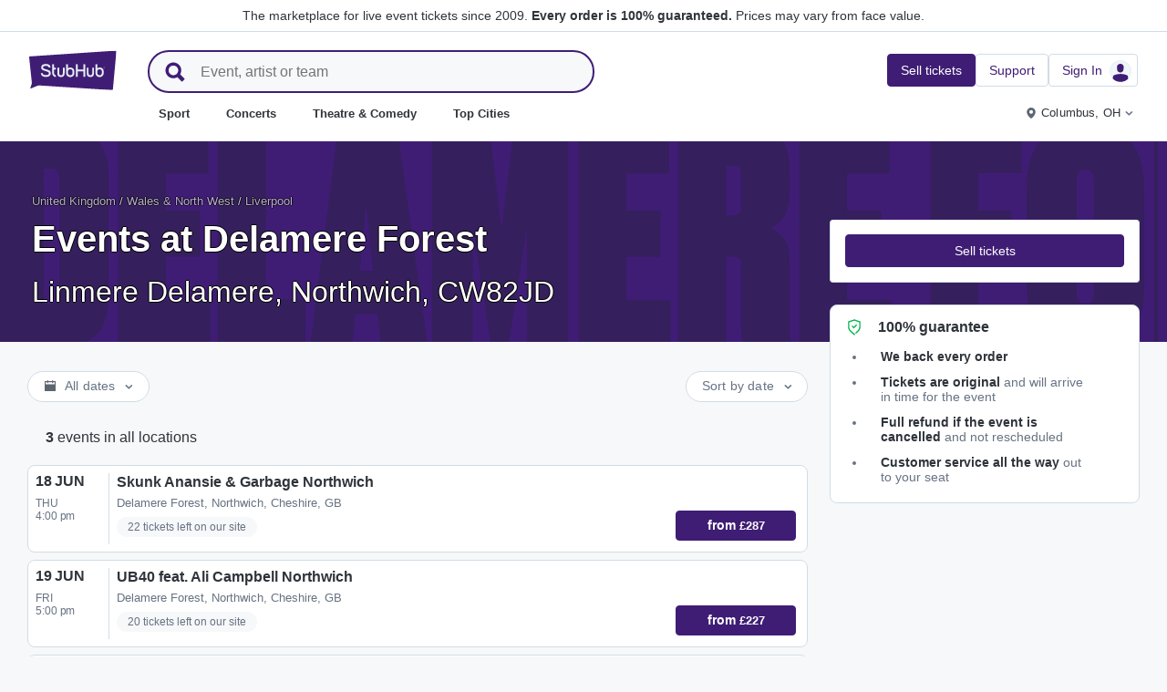

--- FILE ---
content_type: text/html; charset=utf-8
request_url: https://www.stubhub.co.uk/delamere-forest-tickets/venue/208726/
body_size: 41674
content:
<!DOCTYPE html>
<html lang="en-GB">
<head>
    <meta charset="utf-8">
    <meta name="viewport" content="width=device-width, minimum-scale=1.0, initial-scale=1, maximum-scale=1">
<script>(function(){var sh_wc=window.document && window.document.cookie;if(sh_wc){try{var sh_c = [];for(var i = 0; i < sh_c.length; i++) {window.document.cookie = sh_c[i];}}catch(e){}}})()</script><link href="/bfx/static/css/vendors.46589e60.css" type="text/css" rel="stylesheet"></link>
<link href="/bfx/static/css/main.20a53adf.css" type="text/css" rel="stylesheet"></link>
<link href="/bfx/static/css/swi-MerchHeader.82d08dae.css" type="text/css" rel="stylesheet"></link>
<link href="/bfx/static/css/entity.8afd81b4.css" type="text/css" rel="stylesheet"></link>
<link href="/bfx/static/css/swi-FooterNew.4c1a726d.css" type="text/css" rel="stylesheet"></link>
<link href="/bfx/static/css/swi-JumbotronBanner.f4cdc4e5.css" type="text/css" rel="stylesheet"></link>
<link href="/bfx/static/css/812.1c12f328.css" type="text/css" rel="stylesheet"></link>
<link href="/bfx/static/css/swi-eventListPanel.768b438d.css" type="text/css" rel="stylesheet"></link>
<style></style>
<title>Delamere Forest Tickets - Northwich - StubHub UK</title>
<meta name="description" content="Delamere Forest tickets for events in Northwich are now available. Sold Out? Not for you. Buy and sell your Delamere Forest event tickets today." /><!-- Canonical and hreflang tags -->
<link rel="canonical" href="https://www.stubhub.co.uk/delamere-forest-tickets/venue/208726/" />
<link rel="alternate" hreflang="es-MX" href="https://www.stubhub.mx/delamere-forest-tickets/venue/208726/">
<link rel="alternate" hreflang="de-DE" href="https://www.stubhub.de/delamere-forest-tickets/venue/208726/">
<link rel="alternate" hreflang="nl-BE" href="https://www.stubhub.be/delamere-forest-tickets/venue/208726/">
<link rel="alternate" hreflang="fr-BE" href="https://www.stubhub.be/delamere-forest-tickets/fr/venue/208726/">
<link rel="alternate" hreflang="pt-PT" href="https://www.stubhub.pt/delamere-forest-tickets/venue/208726/">
<link rel="alternate" hreflang="fr-LU" href="https://www.stubhub.lu/delamere-forest-tickets/venue/208726/">
<link rel="alternate" hreflang="de-LU" href="https://www.stubhub.lu/delamere-forest-tickets/de/venue/208726/">
<link rel="alternate" hreflang="sv-SE" href="https://www.stubhub.se/delamere-forest-tickets/venue/208726/">
<link rel="alternate" hreflang="cs-CZ" href="https://www.stubhub.cz/delamere-forest-tickets/venue/208726/">
<link rel="alternate" hreflang="en-IE" href="https://www.stubhub.ie/delamere-forest-tickets/venue/208726/">
<link rel="alternate" hreflang="es-ES" href="https://www.stubhub.es/delamere-forest-tickets/venue/208726/">
<link rel="alternate" hreflang="de-AT" href="https://www.stubhub.co.at/delamere-forest-tickets/venue/208726/">
<link rel="alternate" hreflang="fr-FR" href="https://www.stubhub.fr/delamere-forest-tickets/venue/208726/">
<link rel="alternate" hreflang="nl-NL" href="https://www.stubhub.nl/delamere-forest-tickets/venue/208726/">
<link rel="alternate" hreflang="el-GR" href="https://www.stubhub.gr/delamere-forest-tickets/venue/208726/">
<link rel="alternate" hreflang="it-IT" href="https://www.stubhub.it/delamere-forest-tickets/venue/208726/">
<link rel="alternate" hreflang="en-GB" href="https://www.stubhub.co.uk/delamere-forest-tickets/venue/208726/">
<link rel="alternate" hreflang="pl-PL" href="https://www.stubhub.pl/delamere-forest-tickets/venue/208726/">
<link rel="alternate" hreflang="fi-FI" href="https://www.stubhub.fi/delamere-forest-tickets/venue/208726/">
<link rel="alternate" hreflang="da-DK" href="https://www.stubhub.dk/delamere-forest-tickets/venue/208726/">
<link rel="alternate" hreflang="x-default" href="https://www.stubhub.ie/delamere-forest-tickets/venue/208726/">
<!-- OG tags -->
<meta property="fb:app_id" content="237603424586041" />
<meta property="og:title" content="Delamere Forest Tickets - Northwich - StubHub UK" />
<meta property="og:description" content="Delamere Forest tickets for events in Northwich are now available. Sold Out? Not for you. Buy and sell your Delamere Forest event tickets today." />
<meta property="og:url" content="https://www.stubhub.co.uk/delamere-forest-tickets/venue/208726/" />
<meta property="og:site_name" content="StubHub" />
<meta property="og:locale" content="en-us" />
<meta property="og:type" content="website" />
<meta property="og:image" content="https://media.stubcloudstatic.com/stubhub-ithaca-product/image/upload/unifiedLogo/logo_og_image.png" />
<!-- App Links -->
<meta property="al:ios:url" content="stubhub://stubhub.co.uk/?venue_id&#x3D;208726&OSID=AppLinks:Venue" />
<meta property="al:ios:app_store_id" content="1558671441" />
<meta property="al:ios:app_name" content="StubHub" />
<meta property="al:android:url" content="stubhub://stubhub.co.uk/?venue_id&#x3D;208726&OSID=AppLinks:Venue" />
<meta property="al:android:package" content="com.ticketbis.stubhub" />
<meta property="al:android:app_name" content="StubHub" />
<meta property="branch:deeplink:$deeplink_path" content="stubhub://stubhub.co.uk/?venue_id&#x3D;208726&OSID=AppLinks:Venue" />
<!-- Twitter cards -->
<meta name="twitter:title" content="Delamere Forest Tickets - Northwich - StubHub UK" />
<meta name="twitter:description" content="Delamere Forest tickets for events in Northwich are now available. Sold Out? Not for you. Buy and sell your Delamere Forest event tickets today." />
<meta name="twitter:card" content="summary" />
<meta name="twitter:site" content="@StubHub" />
<meta name="twitter:app:name:iphone" content="StubHub" />
<meta name="twitter:app:name:ipad" content="StubHub" />
<meta name="twitter:app:name:googleplay" content="StubHub" />
<meta name="twitter:app:id:iphone" content="id1558671441" />
<meta name="twitter:app:id:ipad" content="id1558671441" />
<meta name="twitter:app:id:googleplay" content="com.ticketbis.stubhub" />
<meta name="twitter:app:url:iphone" content="stubhub://stubhub.co.uk/?venue_id&#x3D;208726&GCID=Twitter:Cards:Venue" />
<meta name="twitter:app:url:ipad" content="stubhub://stubhub.co.uk/?venue_id&#x3D;208726&GCID=Twitter:Cards:Venue" />
<meta name="twitter:app:url:googleplay" content="stubhub://stubhub.co.uk/?venue_id&#x3D;208726&GCID=Twitter:Cards:Venue" />
<meta property="twitter:image" content="https://media.stubcloudstatic.com/stubhub-ithaca-product/image/upload/unifiedLogo/logo_og_image.png" />
<script>try{window.__MESSAGES__ = {"Breadcrumbs.home":"Homepage","Browse.RelatedArtists.concert.title":"Popular artists near you","Browse.RelatedArtists.sport.title":"Similar teams","BuildYourOrder.checkoutText":"Buy now","BuildYourOrder.each":"each","buy.react-trust-messaging.paymentMethods.title":"Pay with:","byo.fullfillment.notFound":"Fulfillment information is not available at this time","byo.importantNote.guarantee":"StubHub's FanProtect® Guarantee","byo.importantNote.instruction":"Please note your ticket may be invalid for entry to the event. {legalLink} has got you covered if you attempt entry and are refused at the venue because your ticket is cancelled or invalid for entry","byo.importantNote.title":"Important note","byo.ticket.seller":"The seller of these tickets is a trader: {trader}","BYOB.viewApproximate":"View is approximate","BYOB.ViewFromSeat":"View from the seat","CategoryPage.Banner.Concerts.Title":"Concert tickets","CategoryPage.Banner.Default.Title":"Tickets","CategoryPage.Banner.Sports.Title":"Sport tickets","CategoryPage.Banner.Theater.Title":"Theatre & Comedy tickets","CBTModule.label.button":"Take me there!","CBTModule.label.description":"You may want to check stubhub.ie, which has our entire global catalogue of events. As that site is governed by Irish Legislation, certain features you may be used to seeing here may not be available.","CBTModule.label.title":"Can't find the event you are looking for?","CBTModule.modal.button.continue":"Continue","CBTModule.modal.button.go":"Go now","CBTModule.modal.button.stay":"Stay here","CBTModule.modal.description.globalSite":"This event is hosted on our global site: stubhub.ie.","CBTModule.modal.description.legal":"As that site is governed by Irish Legislation, certain features you may be used to seeing here may not be available.","CBTModule.modal.description.redirection":"You will be redirected automatically in {seconds, plural,=0 {0 seconds} one {1 second} other {# seconds}}.","CBTModule.modal.title":"You'll be travelling! How exciting","ChildSEOLinks.EmptyLinksText":"Sorry, we have no categories listed at this time.","City.venueCard.events.viewAll":"View all","Citypage.ChildSEOLinks.Venue.Title":"Top Venues in {cityName}","CityPage.Concerts.Subgenre.concerts":"Concerts","CityPage.Concerts.Subgenre.Country":"Country","CityPage.Concerts.Subgenre.festivals":"Festivals","CityPage.Concerts.Subgenre.hiphop":"Hip-Hop","CityPage.Concerts.Subgenre.pop":"Pop","CityPage.Concerts.Subgenre.rnb":"R&B","CityPage.Concerts.Subgenre.rock":"Rock","CityPage.EmptyContent.findnothing":"Uh-oh, we didn’t find anything!","CityPage.EmptyContent.trydiff":"Try using different dates to find events in {cityName}.","Citypage.GenreModule.Concerts.Title":"Concerts in {cityName}","Citypage.GenreModule.Sports.Title":"Sports in {cityName}","Citypage.GenreModule.TheaterComedy.Title":"Theatre & Comedy in {cityName}","CityPage.Sports.Subgenre.mlb":"MLB","CityPage.Sports.Subgenre.more":"More","CityPage.Sports.Subgenre.motorsports":"Motorsports","CityPage.Sports.Subgenre.nba":"NBA","CityPage.Sports.Subgenre.ncaabasketball":"NCAA Basketball","CityPage.Sports.Subgenre.ncaafootball":"NCAA Football","CityPage.Sports.Subgenre.nfl":"NFL","CityPage.Sports.Subgenre.nhl":"NHL","CityPage.Sports.Subgenre.sports":"Sports","Citypage.State.Concerts":"Concerts","Citypage.State.Sports":"Sports","Citypage.State.Theater":"Theatre","Citypage.SubGenreModule.NothingFound.SubTitle":"Try another category or different date.","Citypage.SubGenreModule.NothingFound.Title":"We didn't find anything","CityPage.Theater.Subgenre.comedy":"Comedy","CityPage.Theater.Subgenre.family":"Family","CityPage.Theater.Subgenre.more":"More","CityPage.Theater.Subgenre.musicals":"Musicals","CityPage.Theater.Subgenre.plays":"Plays","CityPage.Theater.Subgenre.theater":"Theatre","common.moreInfo.trustMessage.fanProtect.info":"Buy and sell with confidence. Every order is 100% guaranteed. {legalLink}","common.moreInfo.trustMessage.fanProtect.link":"Restrictions apply.","common.moreInfo.trustMessage.fanProtect.title":"FanProtect","common.moreInfo.trustMessage.fanProtect.warranty":"We grant you a FanProtect warranty for the offered product. We grant you a failure warranty in addition to the statutory defect rights against the seller.","common.moreInfo.trustMessage.fanProtect.warranty.address":"Ticketbis S.L. Gran Vía 45, Planta 7 48011 Vizcaya (Bilbao) Spain - {email}","common.moreInfo.trustMessage.fanProtect.warranty.claim":"In the event of a warranty claim, please contact us as the guarantor:","common.moreInfo.trustMessage.fanProtect.warranty.contract":"StubHub International only acts as a market platform operator. Obligations to procure and deliver the purchased item arising from the conclusion of the purchase contract therefore affect the private third-party provider alone and cannot be asserted directly against StubHub International. StubHub International shall only be liable to the buyer for the obligations assumed within the scope of FanProtect.","common.moreInfo.trustMessage.fanProtect.warranty.contract.summary":"Upon concluding the purchase agreement, a contract between the buyer and the private third-party seller is established.","common.moreInfo.trustMessage.fanProtect.warranty.rights":"Consequently, any existing statutory warranty rights against us remain unaffected by this warranty promise.","common.moreInfo.trustMessage.fanProtect.warranty.rights.summary":"This dealer warranty does not limit your statutory rights in the event of defects arising from the contract concluded and can be claimed by you free of charge.","common.moreInfo.trustMessage.fanProtect.warranty.title":"Note","common.moreInfo.trustMessage.verisign.info":"We use SSL security technology to protect all personal information.","common.moreInfo.trustMessage.verisign.title":"Secure payment","Component.GenrePerformers.NotFound.Description":"Try different dates or locations.","Component.GenrePerformers.NotFound.NoResults":"No Results for:","Component.GenrePerformers.NotFound.ResultDetails":"{genreName} within {radius} miles of {geoName} {dateKey, select, today {for Today} thisWeekend {for This Weekend} thisMonth {for This Month} chooseDate {on {date}} other {on Any Date}}","Component.GenrePerformers.NotFound.ResultDetailsNoGeo":"{genreName} {dateKey, select, today {for Today} thisWeekend {for This Weekend} thisMonth {for This Month} chooseDate {on {date}} other {on Any Date}}","Component.GenrePerformers.NotFound.Title":"Uh oh! We didn't find anything.","Component.GenrePerformers.NotFound.TryAnother":"Try another location, date or category.","Component.GenrePerformers.NotFound.UpdateLocation":"Update location","Concert.PageTitle":"Concerts and festivals near you","Concert.PopularTitle":"Popular concerts and festivals","CookieModal.AcceptBtn":"Accept All","CookieModal.ConfirmBtn":"Confirm my preferences","CookieModal.CookieLink":"cookies policy","CookieModal.DescriptionMSG":"To deliver the best possible experience, StubHub International uses cookies to enable site functionality, to analyse site performance and to serve content that is more relevant to you. By clicking \"Accept All Cookies\", you agree to the storing of cookies on your device for these purposes. For more information see our <a>cookies policy</a>.","CookieModal.DescriptionTitle":"We care about your privacy","CookieModal.Essential_cookies":"Essential cookies","CookieModal.Essential_cookies.description":"These cookies are necessary for the website to function and cannot be switched off in our systems. They are usually only set in response to actions made by you which amount to a request for services, such as setting your privacy preferences, logging in or filling in forms. You can set your browser to block or alert you about these cookies, but some parts of the site will not then work. These cookies do not store any personally identifiable information.","CookieModal.IsActive":"Allow","CookieModal.IsMandatory":"Always Active","CookieModal.ManagementTitle":"Preferences configuration","CookieModal.ManagemetBtn":"Manage your configuration","CookieModal.Marketing_cookies":"Marketing cookies","CookieModal.Marketing_cookies.description":"These cookies track your activity around the site to measure the performance of our marketing campaigns, and to help us deliver more relevant marketing communications, such as internet-based advertising, retargeting, and social media ads. In order to do so, these cookies share some of your personal data with third parties like Google Ads, Meta Ads, and TradeDoubler.","CookieModal.Performance_cookies":"Performance cookies","CookieModal.Performance_cookies.description":"These cookies allow us to count visits and traffic sources so we can measure and improve the performance of our site. They help us to know which pages are the most and least popular and see how visitors move around the site. All information these cookies collect is aggregated and therefore anonymous. If you do not allow these cookies we will not know when you have visited our site, and will not be able to monitor its performance.","CookieModal.RejectBtn":"Reject All","CurrencySelector.currencyName.AUD":"Australian Dollar","CurrencySelector.currencyName.BRL":"Brazilian Real","CurrencySelector.currencyName.CAD":"Canadian Dollar","CurrencySelector.currencyName.CNY":"Chinese Yuan Renminbi","CurrencySelector.currencyName.CZK":"Czech Koruna","CurrencySelector.currencyName.DKK":"Danish Krone","CurrencySelector.currencyName.EUR":"European Euro","CurrencySelector.currencyName.GBP":"Pound Sterling","CurrencySelector.currencyName.HKD":"Hong Kong Dollar","CurrencySelector.currencyName.JPY":"Japanese Yen","CurrencySelector.currencyName.KRW":"South Korean Won","CurrencySelector.currencyName.MXN":"Mexican Peso","CurrencySelector.currencyName.PLN":"Polish Zloty","CurrencySelector.currencyName.SEK":"Swedish Krona","CurrencySelector.currencyName.TRY":"Turkish Lira","CurrencySelector.currencyName.TWD":"New Taiwan Dollar","CurrencySelector.currencyName.USD":"US Dollar","DateFilter.AllDates":"All dates","DateFilter.AltAllDates":"All dates","DateFilter.AltChooseDate":"Custom dates","DateFilter.AltThisMonth":"This month","DateFilter.AltThisWeekend":"This weekend","DateFilter.AltToday":"Today","DateFilter.AltWhen":"Select Dates","DateFilter.ChooseDate":"Choose Date","DateFilter.ThisMonth":"This Month","DateFilter.ThisWeekend":"This Weekend","DateFilter.Today":"Today","DateFilter.When":"When","DatePicker.from":"From","DatePicker.header":"Select date range","DatePicker.header_single":"Select date","DatePicker.to":"To","DeliveryName.electronic":"Electronic","DeliveryName.mobileTicket":"Mobile Ticket","DeliveryName.mobileTransfer":"Mobile Transfer","DeliveryName.print":"Paper","DisclosureCategory.connected.description":"Connected seller","DisclosureCategory.generic.description":"Restrictions or limitations apply","DisclosureCategory.highlights.description":"Extra ticket features available","Email.buttonvalue":"Join the list","Email.disclaimer":"You can unsubscribe at any time using the link in our emails. Read our <link>Privacy Notice</link> for more details.","Email.errormessage":"Please enter a valid email address","Email.heading":"Sign-up to receive the latest updates, exclusive offers and more!","Email.placeholder":"Email address","Email.successheading":"Boom. You're in. Remember to add us to your safe sender list to stay in the know.","EntitiesSeoLinks.title.CATEGORY":"Categories","EntitiesSeoLinks.title.GROUPING":"Groupings","EntitiesSeoLinks.title.PERFORMER":"Performers","EntitySideRailDetails.seeMore":"See more","EntitySideRailDetails.sell-tickets":"Sell tickets","error.handling.page.browse":"Browse other tickets","error.handling.page.first.msg":"Whoops! Something went wrong, and these tickets are not available right now.","error.handling.page.go.back":"Back to tickets","ErrorPanel.defaultMessages.buttonRedirect":"Let's get out of here","ErrorPanel.defaultMessages.buttonRefresh":"Let's refresh","ErrorPanel.defaultMessages.header":"Whoops","ErrorPanel.defaultMessages.paragraph":"It seems something went wrong.{linebreak}Please try again or come back later.{errorType}","ErrorPanel.defaultMessages.subheader":"This is not right","ErrorPanel.genericMessages.error":"Error type: {errorCode}","event-royal.react-build-your-order.back-to-tickets":"Back to tickets","event-royal.react-build-your-order.delivery.info":"Today","event-royal.react-build-your-order.priceHeader":"You'll pay","event-royal.react-build-your-order.ticketqty":"{quantity} {quantity, plural, one {ticket} other {tickets}}","event-royal.react-dropdown.header":"Quantity","event-royal.react-ticket-list-panel.ticketqty":"{ticketCount} {ticketCount, plural, one {ticket} other {tickets}}","event.filter.bottom.filter":"Filters","event.header.title":"{content} Tickets","EventCard.Price.From":"from {minPrice}","EventDetailInfo.at":"at","EventDetailInfo.TBD":"TBD","EventItem.priceFrom":"from","EventItem.seePrices":"See prices","EventItem.ticketsLeft":"{totalTickets, plural, =0 {We have no tickets available. Come back later} one {# ticket left on our site} other {# tickets left on our site}}","EventItem.TimeTBD":"TBD","EventList.loading":"Loading","EventList.seeMore":"See more events","EventSeatFeatures.aisle":"Aisle","EventSeatFeatures.excludeObstructedView":"Exclude obstructed view","EventSeatFeatures.parkingPassIncluded":"Parking pass included","EventSeatFeatures.wheelChairAccessible":"Wheelchair accessible","EventSorter.Date":"Date","EventSorter.Distance":"Distance","EventSorter.Popular":"Popular","EventSorter.Price":"Price","EventSorter.TitleDate":"Sort by date","EventSorter.TitleDistance":"Sort by distance","EventSorter.TitlePopular":"Sort by popular","EventSorter.TitlePrice":"Sort by price","expiredevent.event.btnmsg":"View Other Dates","expiredevent.event.message":"Sorry, tickets are no longer available for this event","FilterFooter.IfNoTotalTicketsLabel":"View 0 ticket","FilterFooter.IfTotalTicketsLabel":"View {totTickets, plural, one {# ticket} other {# tickets}}","Footer.copyright.new":"© 2000-{year} StubHub. All Rights Reserved. Use of this website signifies your agreement to our {linkFirst}. You are buying tickets from a third party; StubHub is not the ticket seller. Prices are set by sellers and may be above face value. {linkSecond}","Footer.copyright.new.link.first":"<uaLink>User Agreement</uaLink>, <pnLink>Privacy Notice</pnLink> and <cnLink>Cookie Notice</cnLink>","Footer.copyright.new.link.second":"User Agreement change notifications","Footer.copyrigth.extra":"@@@ @@@","Footer.domain.AT":"Austria","Footer.domain.BE":"Belgium","Footer.domain.CA":"Canada","Footer.domain.CZ":"Czech Republic","Footer.domain.DE":"Germany","Footer.domain.DK":"Denmark","Footer.domain.ES":"Spain","Footer.domain.FI":"Finland","Footer.domain.FR":"France","Footer.domain.GB":"United Kingdom","Footer.domain.GR":"Greece","Footer.domain.IE":"Republic of Ireland","Footer.domain.IT":"Italy","Footer.domain.LU":"Luxembourg","Footer.domain.MX":"Mexico","Footer.domain.NL":"Netherland","Footer.domain.PL":"Poland","Footer.domain.PT":"Portugal","Footer.domain.SE":"Sweden","Footer.domain.US":"United States","Footer.downloadAndroidApp":"GET IT ON Google Play","Footer.downloadIOSApp":"Download on the App Store","Footer.link.about-us":"About Us","Footer.link.advantage":"The StubHub Promise","Footer.link.affiliates":"Affiliates","Footer.link.careers":"Careers","Footer.link.contact-us":"Contact Us","Footer.link.cs":"Help Center","Footer.link.developers":"For Developers","Footer.link.ethics-compliance":"Ethics & Compliance","Footer.link.events-by-venue":"Top Cities","Footer.link.impressum":"Imprint","Footer.link.legal":"Terms, Privacy & Cookies","Footer.link.notifications":"Notifications","Footer.link.partners":"Partners","Footer.link.restrictions":"Restrictions","Footer.link.student-discount":"Student discount","Footer.linkTitle.countries":"Live events all over the world","Footer.linkTitle.ourCompany":"Our Company","Footer.linkTitle.questions":"Have Questions?","Footer.trust-safety-confidence":"Buy and sell with confidence","Footer.trust-safety-guarantee":"Every order is 100% guaranteed","Footer.trust-safety-guarantee-uk":"Every order is 100% guaranteed. <a>Restrictions</a> apply.","Footer.trust-safety-service":"Customer service all the way to your seat","General.PageTitle":"Live events near you","General.PopularTitle":"Popular live events","GeneralAdmissionBanner.header":"General Admission event","GeneralAdmissionBanner.text":"All tickets give you access to any available seating or standing areas. There is no assigned seating.","GenreModule.loadMore.loading":"Loading","GeoFilter.AddLocation":"Add location","GeoFilter.AllLocation":"All Locations","GeoFilter.CurrentLocation":"Current location","GeoFilter.FindEvents":"Find events near you","GeoFilter.NotIn":"Not in","GeoFilter.RetrievingLocation":"Retrieving location ...","GeoFilter.SearchInputPlaceHolder":"Search by city","GeoFilter.UpdateLocation":"Update location","guarantee.back_order":"<strong>We back every order</strong>","guarantee.customer_service":"<strong>Customer service all the way</strong> out to your seat","guarantee.refund":"<strong>Full refund if the event is cancelled</strong> and not rescheduled","guarantee.tickets_original":"<strong>Tickets are original</strong> and will arrive in time for the event","guarantee.title":"100% guarantee","Header.google.sem.message":"The marketplace for live event tickets since 2009. {link} Prices may vary from face value.","Header.google.sem.message.link":"Every order is 100% guaranteed.","Header.menu.activity-feed":"Activity Feed","Header.menu.cities":"Top Cities","Header.menu.comedy":"Comedy","Header.menu.concerts":"Concerts","Header.menu.contact-us":"Contact Us","Header.menu.find-events":"Find Events","Header.menu.friends":"Friends","Header.menu.gift-codes":"StubHub Wallet","Header.menu.have-questions":"Have Questions?","Header.menu.help":"Help","Header.menu.help-center":"Help Center","Header.menu.help-topics":"Help Topics","Header.menu.holiday":"Holiday","Header.menu.inbenta":"Chat","Header.menu.listings":"My Listings","Header.menu.logout":"Sign Out","Header.menu.menu":"Menu","Header.menu.menu-account":"Menu account","Header.menu.menu-category":"Menu category","Header.menu.menu-help":"Menu help","Header.menu.menu.toggle":"Close","Header.menu.my-account":"My account","Header.menu.my-hub":"My Hub","Header.menu.my-profile":"Sign In","Header.menu.my-profile.signedin":"Profile","Header.menu.my-rewards":"StubHub Wallet","Header.menu.my-tickets":"My Tickets","Header.menu.nhl":"NHL","Header.menu.notifications":"Notifications","Header.menu.orders":"Orders","Header.menu.payments":"Payments","Header.menu.profile":"Profile","Header.menu.promo-codes":"Promo Codes","Header.menu.sales":"My Sales","Header.menu.search":"Search","Header.menu.sell":"Sell tickets","Header.menu.sell-tickets":"Sell Tickets","Header.menu.settings":"Settings","Header.menu.sign-in":"Sign In","Header.menu.soccer":"Football","Header.menu.sports":"Sport","Header.menu.support":"Support","Header.menu.theater":"Theatre","Header.menu.theater-comedy":"Theatre & Comedy","Header.menu.vip":"VIP","Header.menu.webphone":"Buy by phone","Header.menu.world-cup-2026":"World Cup 2026","HeroHeader.tickets.title":"{heading} {nestedSubHeading}","Homepage.GenreModule.Concerts.Title":"Concerts","Homepage.GenreModule.Sports.Title":"Sport","Homepage.GenreModule.Theater.Title":"Theatre & Comedy","ImportantInfoModal.button":"OK, got it","InterceptModal.canadaOption":"StubHub Canada","InterceptModal.subtitle":"Where would you like to look for live events?","InterceptModal.title":"Looks like you're located in Canada","InterceptModal.usOption":"StubHub US","Internal.SEO.Venue.Concert.Title":"{entityName} tour venues","Internal.SEO.Venue.Default.Title":"Venues","Internal.SEO.Venue.Group.Title":"{entityName} venues","Internal.SEO.Venue.Sports.Title":"{entityName} venues","Internal.SEO.Venue.Theater.Title":"Venues for {entityName}","jumbotron.banner.heading.geography":"Events in {heading}","jumbotron.banner.heading.venue":"Events at {heading}","LegalMessage.prices.excludeEstimatedFees":"Prices exclude estimated fees.","LegalMessage.prices.excludeFees":"Prices exclude fees.","LegalMessage.prices.FaceValue":"Face value: {amount} per ticket.","LegalMessage.prices.includeEstimatedFees":"Prices include estimated fees.","LegalMessage.prices.includeFees":"Prices include fees.","LegalMessage.prices.includeVAT":"Prices include VAT.","LegalMessage.prices.NoFaceValue":"Face value has not been provided by the seller.","LegalMessage.prices.nonOfficialSeller":"Unless stated otherwise, the seller is not an official reseller for the event organizer.","LegalMessage.prices.setBySeller":"Prices are set by sellers.","LegalMessage.prices.SeveralFaceValue":"Face value:","LegalMessage.prices.title":"Prices","LegalMessage.prices.varyFaceValue":"Prices may vary from face value.","ListingsFilter.mapFilters":"Seat Map options","ListingsFilter.mapFilters.Multi_Selection":"Allow Multi-Selection","ListingsFilter.mapFilters.Select_By_Section":"Select by Sections","ListingsFilter.mapFilters.Select_By_Zone":"Select by Zone","ListingsFilter.popularfilters":"Popular Filters","ListingsFilter.pricePerTicketHeader":"Price per ticket","ListingsFilter.resetFilters":"Reset Filters","ListingsFilter.seatFeaturesHeader":"Features","ListingsFilter.seatFeaturesHeader.numberOfTickets":"Number of tickets","ListingsFilter.SortBy.Status.bestSeats":"Best Seats","ListingsFilter.SortBy.Status.bestValue":"Best Value","ListingsFilter.SortBy.Status.lowestPrice":"Lowest Price","ListingsFilter.SortBy.Status.row":"Row","ListingsFilter.sortByHeader":"Sort By","ListingsFilter.ticketType.instant":"Available within seconds","ListingsFilter.ticketType.mobile":"Mobile","ListingsFilter.ticketType.mobileTransfer":"Mobile transfer","ListingsFilter.ticketType.physical":"Physical","ListingsFilter.ticketType.printAtHome":"Print-at-Home","ListingsFilter.ticketTypeHeader":"Ticket Type","LoadMore.text":"See more events","LoadMoreButton.text":"See more","LocalDeliveryNote.message":"These tickets need to be sent to an address in the same country as the event. If you won't be able to provide a local delivery address, please choose different tickets.","LocalDeliveryNote.title":"Local delivery address required","LocalizationPicker.searchBar.currency.placeholder":"Type here to search for your currency","LocalizationPicker.searchBar.default.placeholder":"Type to search","LocalizationPicker.searchBar.language.placeholder":"Type your language here","LocalizationSelector.currencies.none":"Event currency","Logo.AltText":"StubHub – Where Fans Buy & Sell Tickets","map.tooltip.{section}.row.{row}":"{section}, Row {row}","map.tooltip.row":"From","map.tooltip.row.{row}":"Row {row}","map.tooltip.seat":"Seats","MapboxTooltipContinue.ContinueText":"Continue","NearbyCities.title":"Cities near {entityName}","NearbyVenues.title":"Venues near {entityName}","NoTicketsForEvent.event.bottomcontent":"Or if for any reason you're not able to attend this event...","NoTicketsForEvent.event.header":"No tickets... now what?","NoTicketsForEvent.event.seeyourtickets":"Sell your tickets","NoTicketsForEvent.event.topcontent":"There are no tickets available for this event right now - check back soon!","NoTicketsForEvent.event.upcomingeventsbutton":"See all upcoming events","NoTicketsForEvent.event.upcomingeventtext":"Interested in other options? Check out what we have available.","NoTicketsForFilter.event.filtercontent":"But there are still tickets left! Please update your filter criteria and try again.","NoTicketsForFilter.event.header":"Sorry, no tickets match your filters.","NoTicketsForFilter.event.resetfilters":"See all tickets","Partner.SubHeading.Text":"Tickets","Partner.Tabs.CalendarView":"Calendar view","Partner.Tabs.ListView":"List view","Performer.events.all.location":"{numFound, plural, =0 {No events} one {<strong>#</strong> event} other {<strong>#</strong> events}} in all locations","Performer.events.near.location":"{numFound, plural, =0 {No events} one {<strong>#</strong> event} other {<strong>#</strong> events}} near <strong>{name}</strong>","price.unit":"each","PricePerTicket.priceWithFeeTxt":"Show prices with estimated fees","RecentlyViewed.EntityCard.title":"Recently viewed","row.generalAdmission":"GA","RoyalTicketListPanel.fastdelivery":"Fast Delivery","RoyalTicketListPanel.fastDeliveryTooltip":"Electronic tickets with fast delivery","RoyalTicketListPanel.instantDeliveryTooltip":"Ready within minutes of your order","RoyalTicketListPanel.instantdownload":"Instant Download","RoyalTicketListPanel.myListing":"My Listing","RoyalTicketListPanel.VFS":"View from section {section}","RoyalTicketListPanel.viphospitality":"VIP Hospitality","Search.Input.placeholder":"Event, artist or team","Search.Input.title":"Search input","Search.Result.ARTISTS":"Artists","Search.Result.EVENTS":"Events","Search.Result.POPULAR_SEARCHES":"Popular Searches","Search.Result.SeeAllAbout":"See all results from {term}","Search.Result.TEAM":"Team","Search.Result.upcomingevents":"upcoming events","Search.Result.VENUES":"Venues","Search.Results.MoreEvents":"More events","Search.SearchResultTitle.AllLocations":"{numFound, plural, =0 {No result} one {<strong>#</strong> result} other {<strong>#</strong> results}} for \"{term}\" in all locations","Search.SearchResultTitle.AtLocal":"{numFound, plural, =0 {No result} one {<strong>#</strong> result} other {<strong>#</strong> results}} for \"{term}\" near <strong>{name}</strong>","Search.SearchResultTitle.OtherAreas":"{numFound, plural, =0 {No result} one {<strong>#</strong> result} other {<strong>#</strong> results}} for \"{term}\" in other areas","Search.SuggestedSpelling.SearchForTerm":"Search instead for {searchTerm}","Search.SuggestedSpelling.SuggestedSpelling":"Did you mean {suggestedSearchTerm}?","SearchNoResultsPanel.message":"There aren't any events on the horizon right now.","SearchNoResultsPanel.title":"No events","seat.generalAdmission":"GA","SeatFeature.aisle":"Aisle","SeatMapToolTip.checkoutText":"Checkout","SectionRowSeat.pairedTicketsBody":"Only pairs of seats will be together. If you buy an odd number of tickets, one person will sit separately in your chosen section or zone.","SectionRowSeat.pairedTicketsTitle":"Paired tickets","SectionRowSeat.rangeInformedAll":"You'll get the {quantity} consecutive seats in the range","SectionRowSeat.rangeInformedBetween":"You'll get {quantity} seats together, starting with the lowest number available in the range","SectionRowSeat.rangeInformedOne":"You'll get 1 seat, starting with the lowest number available in the range","SectionRowSeat.rangeNotInformed":"Your {quantity, plural,=0{}one{seat will be}other{seats will be together and} } printed on the {quantity, plural,=0{}one{ticket}other{tickets}}","SectionRowSeat.row":"Row","SectionRowSeat.seats":"Seats","SectionRowSeat.singleNotInformed":"Your seat will be printed on the ticket","SectionRowSeat.singleTicketsBody":"Your seats will be in your chosen section or zone, but they won't be next to each other.","SectionRowSeat.singleTicketsTitle":"Single tickets","SectionRowSeatGA.section":"General Admission","secure-payment-card.subtitle":"We accept the most secure payment methods","secure-payment-card.title":"Secure payment","SEO.description":"Buy and sell sports tickets, concert tickets, theatre tickets and Broadway tickets on StubHub!","SEO.title":"Buy sports, concert and theatre tickets on StubHub!","SeoBottomContent.BackToTop":"Back to Top","SeoBottomContent.ReadMore":"Read More","Sort.date":"Date","Sort.distance":"Distance","Sort.popular":"Popular","Sort.price":"Price","Sport.PageTitle":"Sports near you","Sport.PopularTitle":"Popular sport events","StoreConfigModal.advisory.charge":"You will always be charged in the original currency of the event, which you can see during the checkout, or by opting out of this feature.","StoreConfigModal.advisory.description":"Prices will be converted to your selection for informational purposes only.","StoreConfigModal.currencies.none":"Event currency (no price conversion)","StoreConfigModal.input.currencies":"Currencies","StoreConfigModal.input.language":"Language","StoreConfigModal.save":"Save","StoreConfigModal.subtitle.both":"Choose your preferred language and currency","StoreConfigModal.subtitle.currency":"Choose your preferred currency","StoreConfigModal.subtitle.locale":"Choose your preferred language","StoreConfigModal.title":"Configure your store","StoreSelectorModal.subtitle":"Your StubHub account, including your current sales and purchases, is shared across all the stores.","StoreSelectorModal.title":"Choose your preferred store","Theater.PageTitle":"Live cultural events near you","Theater.PopularTitle":"Popular theatre & comedy events","ticket.listIcons.accesibility":"Accessible seats","ticket.listIcons.aislee":"Aisle seat","ticket.listIcons.obstructed":"Obstructed view","ticket.listIcons.parking":"Parking pass","ticket.listIcons.partner":"Partner tickets","ticket.listIcons.restaurant":"Food and beverage","ticket.listIcons.trader":"Seller is a trader","ticket.listIcons.vip":"VIP","TicketList.price.each":"each","TicketTypeSection.availableWithinMinutes":"Instant delivery","urgency.onSale":"Recently on sale","urgency.ticketsAvailable":"{totalTickets, plural, =0 {No tickets available} one {One ticket available} other {# tickets available}}","urgency.ticketsAvailable.many":"200+ tickets available","urgency.ticketsAvailable.site":"{totalTickets, plural, =0 {No tickets available on our site} one {One ticket available on our site} other {# tickets available on our site}}","urgency.ticketsAvailable.site.many":"200+ tickets available on our site","urgency.ticketsLeft":"{totalTickets, plural, =0 {No tickets left} one {One ticket left} other {# tickets left}}","urgency.ticketsLeft.many":"200+ tickets left","urgency.ticketsLeft.site":"{totalTickets, plural, =0 {No tickets left on our site} one {One ticket left on our site} other {# tickets left on our site}}","urgency.ticketsLeft.site.many":"200+ tickets left on our site","urgency.timeframe.inTwoWeeks":"In two weeks","urgency.timeframe.nextWeek":"Next week","urgency.timeframe.thisWeek":"This week","urgency.timeframe.thisWeekend":"This weekend","urgency.timeframe.today":"Today","urgency.timeframe.tomorrow":"Tomorrow","ValueScore.bestValue":"Best","ValueScore.goodValue":"Good","ValueScore.greatValue":"Great","ValueScore.value":"Value","VenuePerformers.title":"Performers at {entityName}"}}catch(e){window.__MESSAGES__={}};</script><link href="https://media.stubcloudstatic.com" rel="preconnect" crossorigin><script src="https://www.stubhub.co.uk/bfx/static/trackjs/t.js" crossorigin="anonymous"></script>
<script>
  if (typeof window.TrackJS !== 'undefined') {
    // Setup a holding place for errors before user accepts
    TrackJS._cache = [];
    // Set default user consent value
    TrackJS._userConsent = true;
    // Setup trigger for user consent
    TrackJS._onUserConsent = function() {
      TrackJS._userConsent = true;
      var i = 0;
      while (TrackJS._cache.length) {
        TrackJS.track('cache_flush ' + i);
        i++;
      }
    };

    !TrackJS.isInstalled() && TrackJS.install({ 
      token: "a078a764b18d491fb0cf652221af4e36",
      application: "speedy-prod",
      version: "7.33.0",
      onError: function (payload, err) {
        // User has not consented, cache the error payload and wait
        if (!TrackJS._userConsent) {
          TrackJS._cache.push(payload);
          return false;
        }
        // We're flushing the cache, ignore the error and take one off the cache
        else if (err && err.message && err.message.indexOf('cache_flush') === 0 && TrackJS._cache.length) {
          Object.assign(payload, TrackJS._cache.pop());
          return true;
        }
        return true;
      }
    });
  }
</script><!-- site icons -->
<link rel="apple-touch-icon" sizes="180x180" href="https://media.stubcloudstatic.com/stubhub-ithaca-product/image/upload/unifiedLogo/apple-icon-192x192.png">
<link rel="icon" type="image/png" sizes="192x192" href="https://media.stubcloudstatic.com/stubhub-ithaca-product/image/upload/unifiedLogo/android-icon-192x192.png">
<link rel="icon" type="image/png" sizes="96x96" href="https://media.stubcloudstatic.com/stubhub-ithaca-product/image/upload/unifiedLogo/favicon-96x96.png">
<meta name="msapplication-TileColor" content="#23034C">
<meta name="msapplication-TileImage" content="https://media.stubcloudstatic.com/stubhub-ithaca-product/image/upload/unifiedLogo/ms-icon-310x310.png">
<meta name="theme-color" content="#23034C">

  <script type="text/javascript">
  window.dataLayer = window.dataLayer || [];
  (function(w,d,s,l,i){
  w[l]=w[l]||[];w[l].push({'gtm.start': new Date().getTime(),event:'gtm.js'});
  var f=d.getElementsByTagName(s)[0], j=d.createElement(s),dl=l!='dataLayer'?'&l='+l:'';
  j.async=true;j.src= 'https://www.googletagmanager.com/gtm.js?id='+i+dl;
  f.parentNode.insertBefore(j,f);
  })(window,document,'script','dataLayer','GTM-KFTL23G');
  </script>
  <script type="text/javascript">
//<![CDATA[ 
(function() {
  function riskifiedBeaconLoad() {
    var store_domain = 'stubhub.co.uk';
    var session_id = document.cookie
      .split('; ')
      .find(function(row) { return row.startsWith('SHI_NAV_SID='); });
    
    if (!session_id) {
      console.warn('Riskified: SHI_NAV_SID cookie not found');
      return;
    }
    
    session_id = session_id.split('=')[1];
    
    var url = ('https:' == document.location.protocol ? 'https://' : 'http://')
      + "beacon.riskified.com?shop=" + store_domain + "&sid=" + encodeURIComponent(session_id);
    var s = document.createElement('script');
    s.type = 'text/javascript';
    s.async = true;
    s.src = url;
    var x = document.getElementsByTagName('script')[0];
    x.parentNode.insertBefore(s, x);
  }
  if (window.attachEvent)
    window.attachEvent('onload', riskifiedBeaconLoad)
  else
    window.addEventListener('load', riskifiedBeaconLoad, false);
})();
//]]>
</script>
<meta name="apple-itunes-app" content="app-id=1558671441, app-argument=https://www.stubhub.co.uk/?utm_source=smart_banner_buy_flow&utm_term=-"><link rel="manifest" href="/manifest.sh.json?v=2026-01" />
    <script>
      window.deferredChromeInstallPrompt = null;
      window.addEventListener("beforeinstallprompt", (e) => {
        e.preventDefault();
        window.deferredChromeInstallPrompt = e;
      }, { once: true });
    </script>
  <script>window.__icft__ = "g.d.u"</script>

                              <script>!function(e){var n="https://s.go-mpulse.net/boomerang/";if("True"=="True")e.BOOMR_config=e.BOOMR_config||{},e.BOOMR_config.PageParams=e.BOOMR_config.PageParams||{},e.BOOMR_config.PageParams.pci=!0,n="https://s2.go-mpulse.net/boomerang/";if(window.BOOMR_API_key="BNQNX-A3P8C-6BBM3-3GJHQ-N3WVZ",function(){function e(){if(!r){var e=document.createElement("script");e.id="boomr-scr-as",e.src=window.BOOMR.url,e.async=!0,o.appendChild(e),r=!0}}function t(e){r=!0;var n,t,a,i,d=document,O=window;if(window.BOOMR.snippetMethod=e?"if":"i",t=function(e,n){var t=d.createElement("script");t.id=n||"boomr-if-as",t.src=window.BOOMR.url,BOOMR_lstart=(new Date).getTime(),e=e||d.body,e.appendChild(t)},!window.addEventListener&&window.attachEvent&&navigator.userAgent.match(/MSIE [67]\./))return window.BOOMR.snippetMethod="s",void t(o,"boomr-async");a=document.createElement("IFRAME"),a.src="about:blank",a.title="",a.role="presentation",a.loading="eager",i=(a.frameElement||a).style,i.width=0,i.height=0,i.border=0,i.display="none",o.appendChild(a);try{O=a.contentWindow,d=O.document.open()}catch(_){n=document.domain,a.src="javascript:var d=document.open();d.domain='"+n+"';void 0;",O=a.contentWindow,d=O.document.open()}if(n)d._boomrl=function(){this.domain=n,t()},d.write("<bo"+"dy onload='document._boomrl();'>");else if(O._boomrl=function(){t()},O.addEventListener)O.addEventListener("load",O._boomrl,!1);else if(O.attachEvent)O.attachEvent("onload",O._boomrl);d.close()}function a(e){window.BOOMR_onload=e&&e.timeStamp||(new Date).getTime()}if(!window.BOOMR||!window.BOOMR.version&&!window.BOOMR.snippetExecuted){window.BOOMR=window.BOOMR||{},window.BOOMR.snippetStart=(new Date).getTime(),window.BOOMR.snippetExecuted=!0,window.BOOMR.snippetVersion=14,window.BOOMR.url=n+"BNQNX-A3P8C-6BBM3-3GJHQ-N3WVZ";var i=document.currentScript||document.getElementsByTagName("script")[0],o=i.parentNode,r=!1,d=document.createElement("link");if(d.relList&&"function"==typeof d.relList.supports&&d.relList.supports("preload")&&"as"in d)window.BOOMR.snippetMethod="p",d.href=window.BOOMR.url,d.rel="preload",d.as="script",d.addEventListener("load",e),d.addEventListener("error",function(){t(!0)}),setTimeout(function(){if(!r)t(!0)},3e3),BOOMR_lstart=(new Date).getTime(),o.appendChild(d);else t(!1);if(window.addEventListener)window.addEventListener("load",a,!1);else if(window.attachEvent)window.attachEvent("onload",a)}}(),"".length>0)if(e&&"performance"in e&&e.performance&&"function"==typeof e.performance.setResourceTimingBufferSize)e.performance.setResourceTimingBufferSize();!function(){if(BOOMR=e.BOOMR||{},BOOMR.plugins=BOOMR.plugins||{},!BOOMR.plugins.AK){var n=""=="true"?1:0,t="",a="aoliifqxibyew2lry2za-f-a95a97bdc-clientnsv4-s.akamaihd.net",i="false"=="true"?2:1,o={"ak.v":"39","ak.cp":"1209078","ak.ai":parseInt("723442",10),"ak.ol":"0","ak.cr":9,"ak.ipv":4,"ak.proto":"h2","ak.rid":"1944d2c0","ak.r":42169,"ak.a2":n,"ak.m":"a","ak.n":"essl","ak.bpcip":"3.150.132.0","ak.cport":37312,"ak.gh":"23.52.43.75","ak.quicv":"","ak.tlsv":"tls1.3","ak.0rtt":"","ak.0rtt.ed":"","ak.csrc":"-","ak.acc":"","ak.t":"1769064114","ak.ak":"hOBiQwZUYzCg5VSAfCLimQ==dE1IhC0klKeG6gQXh29aKuIYZcB9f7x9UpZehPVI/Llrz5XXtbRB4AhidJ1Ulo2D9biTIQc+lxku8H1QT+a4eY2JAem6bT24Co+LTheQscleArwP6mAWn1/xKTvxzCMHozHxch2f4xjdg+8IYirdJlW260EbUpAK3ksWRjZQyEJ17qyf8iEq1VoRgsR4VkhafIW5hGezBEqjOYE6/8VJ3eP79Vq/M0Y8wL50xBEOfB94Oq2DykdwkbEC8TjhNzmUFUIWfqg3MnuybtB5Y0xPo7nnX3wIzWx1F2G7aAdVEesfvqw67i2ZgfxDfo6S6Hxn8r5eOVxHgyuadH4i/OnuJROApAmIo7SVtz4f53gPdZ6ibg73Acu0UFOcmsTtLR4OUV0QTcgkRQ7W2U3cme+WvapLgbbUDx62Dsm6BI5QNJI=","ak.pv":"203","ak.dpoabenc":"","ak.tf":i};if(""!==t)o["ak.ruds"]=t;var r={i:!1,av:function(n){var t="http.initiator";if(n&&(!n[t]||"spa_hard"===n[t]))o["ak.feo"]=void 0!==e.aFeoApplied?1:0,BOOMR.addVar(o)},rv:function(){var e=["ak.bpcip","ak.cport","ak.cr","ak.csrc","ak.gh","ak.ipv","ak.m","ak.n","ak.ol","ak.proto","ak.quicv","ak.tlsv","ak.0rtt","ak.0rtt.ed","ak.r","ak.acc","ak.t","ak.tf"];BOOMR.removeVar(e)}};BOOMR.plugins.AK={akVars:o,akDNSPreFetchDomain:a,init:function(){if(!r.i){var e=BOOMR.subscribe;e("before_beacon",r.av,null,null),e("onbeacon",r.rv,null,null),r.i=!0}return this},is_complete:function(){return!0}}}}()}(window);</script></head>
<body>

  <noscript><iframe src='https://www.googletagmanager.com/ns.html?id=GTM-KFTL23G' height='0' width='0' style='display:none;visibility:hidden'></iframe></noscript>
  
<!-- end of theme style -->
<div id="root"><div><header class="mh merch_header mh__container mh__searchStyle--expanded"><div class="mh__nav-container"><div class="mh__nav-wrapper"><nav class="mh__nav-top"><div class="mh__nav-primary"><a href="/" class="logo__link"><h2 class="logo logo--merch">StubHub – Where Fans Buy &amp; Sell Tickets</h2></a><ul class="mh__nav-item-group mh__nav-item-group__actions"><li class="mh__nav-item mh__nav-item-sell"><div class="mh__nav-menu" id="sell"><button type="button" tabindex="0" class="bb-button bb-button--rounded bb-button--primary bb-button--md"> <span><a href="/sell/" class="mh__nav-menu-header  mh__nav-menu-header--has-children" aria-label="Sell tickets"><span class="mh__nav-menu-header-text menu__header-text-sell">Sell tickets</span><span class="mh__nav-menu-icon menu__icon-sell "></span></a></span> </button><div class="mh__nav-menu-options mh__nav-menu--inactive"><div><ul class="accordion"><li class="accordion__item "><div class="accordion_head"><a href="/sell/" class="mh__nav-menu-option option__sell-tickets" data-item-id="sell-tickets">Sell Tickets</a></div></li><li class="accordion__item "><div class="accordion_head"><a href="/my/listings/" class="mh__nav-menu-option option__listings" data-item-id="listings">My Listings</a></div></li><li class="accordion__item "><div class="accordion_head"><a href="/my/sales/" class="mh__nav-menu-option option__sales" data-item-id="sales">My Sales</a></div></li></ul></div></div></div></li><li class="mh__nav-item mh__nav-item-support"><div class="mh__nav-menu" id="support"><button type="button" tabindex="0" class="bb-button bb-button--rounded bb-button--secondary bb-button--md"> <span><a href="https://support.stubhub.co.uk/" class="mh__nav-menu-header  " aria-label="Support" target="_blank"><span class="mh__nav-menu-header-text menu__header-text-support">Support</span><span class="mh__nav-menu-icon menu__icon-support "></span></a></span> </button></div></li><li class="mh__nav-item mh__nav-item-sign-in"><div class="mh__nav-menu" id="sign-in"><button type="button" tabindex="0" class="bb-button bb-button--rounded bb-button--secondary bb-button--md"> <span><a href="/my/profile/" class="mh__nav-menu-header  " aria-label="Sign In"><span class="mh__nav-menu-header-text menu__header-text-sign-in">Sign In</span><span class="mh__nav-menu-icon menu__icon-sign-in "></span></a></span> </button></div></li><li class="mh__nav-item mh__nav-item-menu"><div class="mh__nav-menu" id="menu"><button type="button" tabindex="0" class="bb-button bb-button--rounded bb-button--secondary bb-button--md"> <span><button type="button" class="mh__nav-menu-header  mh__nav-menu-header--has-children formatted-link__button-as-link" aria-label="Menu"><span class="mh__nav-menu-header-text menu__header-text-menu">Menu</span><span class="mh__nav-menu-icon menu__icon-menu "></span></button></span> </button><div class="mh__nav-menu-options mh__nav-menu--inactive"><div><ul class="accordion"><li class="accordion__item accordion__item--active"><div class="accordion_head"><div id="menu-account" class="mh__nav-menu-option option__menu-account" data-item-id="menu-account">Menu account</div></div><div class="accordion_body"><div class="mh__nav-menu__sub-options"><div><ul class="accordion"><li class="accordion__item "><div class="accordion_head"><a href="/my/profile/" class="mh__nav-menu-option option__sign-in" data-item-id="sign-in">Sign In</a></div></li><li class="accordion__item "><div class="accordion_head"><div id="profile" class="mh__nav-menu-option option__profile" data-item-id="profile">Profile</div></div><div class="accordion_body"><div class="mh__nav-menu__sub-options"><div><ul class="accordion"><li class="accordion__item "><div class="accordion_head"><a href="/my/profile/" class="mh__nav-menu-option option__my-hub" data-item-id="my-hub">My Hub</a></div></li><li class="accordion__item "><div class="accordion_head"><a href="/my/rewards/" class="mh__nav-menu-option option__gift-codes" data-item-id="gift-codes">StubHub Wallet</a></div></li><li class="accordion__item "><div class="accordion_head"><a href="/my/settings/" class="mh__nav-menu-option option__settings" data-item-id="settings">Settings</a></div></li><li class="accordion__item "><div class="accordion_head"><button type="button" class="mh__nav-menu-option option__logout formatted-link__button-as-link" data-item-id="logout">Sign Out</button></div></li></ul></div></div></div></li><li class="accordion__item "><div class="accordion_head"><a href="/my/orders/" class="mh__nav-menu-option option__my-tickets" data-item-id="my-tickets">My Tickets</a></div></li><li class="accordion__item "><div class="accordion_head"><div id="sell" class="mh__nav-menu-option option__sell" data-item-id="sell">Sell tickets</div></div><div class="accordion_body"><div class="mh__nav-menu__sub-options"><div><ul class="accordion"><li class="accordion__item "><div class="accordion_head"><a href="/sell/" class="mh__nav-menu-option option__sell-tickets" data-item-id="sell-tickets">Sell Tickets</a></div></li><li class="accordion__item "><div class="accordion_head"><a href="/my/listings/" class="mh__nav-menu-option option__listings" data-item-id="listings">My Listings</a></div></li><li class="accordion__item "><div class="accordion_head"><a href="/my/sales/" class="mh__nav-menu-option option__sales" data-item-id="sales">My Sales</a></div></li></ul></div></div></div></li></ul></div></div></div></li><li class="accordion__item "><div class="accordion_head"><div id="menu-category" class="mh__nav-menu-option option__menu-category" data-item-id="menu-category">Menu category</div></div><div class="accordion_body"><div class="mh__nav-menu__sub-options"><div><ul class="accordion"><li class="accordion__item "><div class="accordion_head"><a href="/sports-tickets/category/28/" class="mh__nav-menu-option option__sports" data-item-id="sports">Sport</a></div></li><li class="accordion__item "><div class="accordion_head"><a href="/concert-tickets/category/1/" class="mh__nav-menu-option option__concerts" data-item-id="concerts">Concerts</a></div></li><li class="accordion__item "><div class="accordion_head"><a href="/arts-and-theatre-tickets/category/174/" class="mh__nav-menu-option option__theater-comedy" data-item-id="theater-comedy">Theatre &amp; Comedy</a></div></li><li class="accordion__item "><div class="accordion_head"><a href="/soccer-tickets/category/114/" class="mh__nav-menu-option option__soccer" data-item-id="soccer">Football</a></div></li></ul></div></div></div></li><li class="accordion__item "><div class="accordion_head"><div id="menu-help" class="mh__nav-menu-option option__menu-help" data-item-id="menu-help">Menu help</div></div><div class="accordion_body"><div class="mh__nav-menu__sub-options"><div><ul class="accordion"><li class="accordion__item "><div class="accordion_head"><div id="have-questions" class="mh__nav-menu-option option__have-questions" data-item-id="have-questions">Have Questions?</div></div></li><li class="accordion__item "><div class="accordion_head"><a href="https://support.stubhub.co.uk/" class="mh__nav-menu-option option__help-center" data-item-id="help-center">Help Center</a></div></li></ul></div></div></div></li></ul></div></div></div></li></ul></div></nav><div class="mh__nav-search"><div><div class="SearchBar__container SearchBar__container--expanded"><form action="/find/s"><div class="SearchBar SearchBar--expanded MerchHeader"><div class="SearchBar__view SearchBar__view--expanded"><span alt="Search" class="SearchBar__icon--search"></span><input type="text" class="edit" maxLength="2048" name="q" autoCapitalize="off" autoComplete="off" autoCorrect="off" spellcheck="false" title="Search input" placeholder="Event, artist or team" value=""/></div></div></form></div></div></div><div class="mh__nav-secondary"><ul class="mh__nav-item-group mh__nav-item-group__discovery"><li class="mh__nav-item mh__nav-item-sports"><div class="mh__nav-menu" id="sports"><a href="/sports-tickets/category/28/" class="mh__nav-menu-header  " aria-label="Sport"><span class="mh__nav-menu-header-text menu__header-text-sports">Sport</span><span class="mh__nav-menu-icon menu__icon-sports "></span></a><div class="mh__nav-menu--inactive"><div><div class="mh__nav-sub-category--subMenus mh__nav-sub-category mh__nav-sub-category--inactive mh__nav-menu-depth-0"><div class="mh__nav-subCat-col first-col"><a href="/premier-league-football-tickets/grouping/154987/"><div class="subCat--option"><span class="subCat--option-link-container"><span class="subCat--option-link" data-index="0" data-id="premier-league" data-columnindex="0">Premier League</span><span class="sh-iconset sh-iconset-chevron"></span></span><div><div class="mh__nav-sub-category--subMenus mh__nav-sub-category mh__nav-sub-category--inactive mh__nav-menu-depth-1"><div class="mh__nav-subCat-col first-col"><a href="/manchester-city-tickets/performer/165242/"><div class="subCat--option"><span class="subCat--option-link-container"><span class="subCat--option-link" data-index="0" data-id="manchester-city-hospitality" data-columnindex="0">Manchester City Hospitality</span></span></div></a><a href="/manchester-united-tickets/performer/7367/"><div class="subCat--option"><span class="subCat--option-link-container"><span class="subCat--option-link" data-index="1" data-id="manchester-united-hospitality" data-columnindex="0">Manchester United Hospitality</span></span></div></a></div></div></div></div></a><a href="/fight-tickets/category/7368/"><div class="subCat--option"><span class="subCat--option-link-container"><span class="subCat--option-link" data-index="1" data-id="fighting-sports" data-columnindex="0">Fighting Sports</span><span class="sh-iconset sh-iconset-chevron"></span></span><div><div class="mh__nav-sub-category--subMenus mh__nav-sub-category mh__nav-sub-category--inactive mh__nav-menu-depth-1"><div class="mh__nav-subCat-col first-col"><a href="/boxing-tickets/category/10949/"><div class="subCat--option"><span class="subCat--option-link-container"><span class="subCat--option-link" data-index="0" data-id="boxing" data-columnindex="0">Boxing</span></span></div></a><a href="/matchroom-boxing-tickets/grouping/1500210/"><div class="subCat--option"><span class="subCat--option-link-container"><span class="subCat--option-link" data-index="1" data-id="matchroom-boxing" data-columnindex="0">Matchroom Boxing</span></span></div></a><a href="/mixed-martial-arts-mma-tickets/grouping/137582/"><div class="subCat--option"><span class="subCat--option-link-container"><span class="subCat--option-link" data-index="2" data-id="ufc" data-columnindex="0">UFC</span></span></div></a><a href="/wwe-tickets/grouping/131/"><div class="subCat--option"><span class="subCat--option-link-container"><span class="subCat--option-link" data-index="3" data-id="wwe" data-columnindex="0">WWE</span></span></div></a><a href="/anthony-joshua-tickets/performer/1495979/"><div class="subCat--option"><span class="subCat--option-link-container"><span class="subCat--option-link" data-index="4" data-id="anthony-joshua" data-columnindex="0">Anthony Joshua</span></span></div></a><a href="/deontay-wilder-tickets/performer/1518808/"><div class="subCat--option"><span class="subCat--option-link-container"><span class="subCat--option-link" data-index="5" data-id="deontay-wilder" data-columnindex="0">Deontay Wilder</span></span></div></a><a href="/tyson-fury-tickets/performer/1495980/"><div class="subCat--option"><span class="subCat--option-link-container"><span class="subCat--option-link" data-index="6" data-id="tyson-fury" data-columnindex="0">Tyson Fury</span></span></div></a><a href="/amir-khan-tickets/performer/1496096/"><div class="subCat--option"><span class="subCat--option-link-container"><span class="subCat--option-link" data-index="7" data-id="amir-khan" data-columnindex="0">Amir Khan</span></span></div></a></div></div></div></div></a><a href="/rugby-tickets/category/135925/"><div class="subCat--option"><span class="subCat--option-link-container"><span class="subCat--option-link" data-index="2" data-id="rugby" data-columnindex="0">Rugby</span><span class="sh-iconset sh-iconset-chevron"></span></span><div><div class="mh__nav-sub-category--subMenus mh__nav-sub-category mh__nav-sub-category--inactive mh__nav-menu-depth-1"><div class="mh__nav-subCat-col first-col"><a href="/autumn-rugby-internationals-tickets/grouping/727004/"><div class="subCat--option"><span class="subCat--option-link-container"><span class="subCat--option-link" data-index="0" data-id="autumn-rugby-internationals" data-columnindex="0">Autumn Rugby Internationals</span></span></div></a><a href="/six-nations-rugby-tickets/grouping/711977/"><div class="subCat--option"><span class="subCat--option-link-container"><span class="subCat--option-link" data-index="1" data-id="six-nations-rugby" data-columnindex="0">Six Nations Rugby</span></span></div></a><a href="/gallagher-premiership-rugby-tickets/grouping/700279/"><div class="subCat--option"><span class="subCat--option-link-container"><span class="subCat--option-link" data-index="2" data-id="gallagher-premiership-rugby" data-columnindex="0">Gallagher Premiership Rugby</span></span></div></a><a href="/rugby-union-tickets/grouping/711254/"><div class="subCat--option"><span class="subCat--option-link-container"><span class="subCat--option-link" data-index="3" data-id="rugby-union" data-columnindex="0">Rugby Union</span></span></div></a><a href="/rugby-league-tickets/grouping/700165/"><div class="subCat--option"><span class="subCat--option-link-container"><span class="subCat--option-link" data-index="4" data-id="rugby-league" data-columnindex="0">Rugby League</span></span></div></a><a href="/international-rugby-tickets/grouping/700160/"><div class="subCat--option"><span class="subCat--option-link-container"><span class="subCat--option-link" data-index="5" data-id="international-rugby" data-columnindex="0">International Rugby</span></span></div></a><a href="/irb-sevens-tickets/grouping/712097/"><div class="subCat--option"><span class="subCat--option-link-container"><span class="subCat--option-link" data-index="6" data-id="irb-sevens" data-columnindex="0">IRB Sevens</span></span></div></a><a href="/rugby-world-cup-tickets/grouping/738182/"><div class="subCat--option"><span class="subCat--option-link-container"><span class="subCat--option-link" data-index="7" data-id="rugby-world-cup" data-columnindex="0">Rugby World Cup</span></span></div></a><a href="/england-rugby-union-tickets/performer/711255/"><div class="subCat--option"><span class="subCat--option-link-container"><span class="subCat--option-link" data-index="8" data-id="england-rugby" data-columnindex="0">England Rugby</span></span></div></a><a href="/northampton-saints-tickets/performer/711353/"><div class="subCat--option"><span class="subCat--option-link-container"><span class="subCat--option-link" data-index="9" data-id="northampton-saints" data-columnindex="0">Northampton Saints</span></span></div></a><a href="/london-irish-tickets/performer/711351/"><div class="subCat--option"><span class="subCat--option-link-container"><span class="subCat--option-link" data-index="10" data-id="london-irish" data-columnindex="0">London Irish</span></span></div></a></div></div></div></div></a><a href="/cricket-tickets/category/490473/"><div class="subCat--option"><span class="subCat--option-link-container"><span class="subCat--option-link" data-index="3" data-id="cricket" data-columnindex="0">Cricket</span><span class="sh-iconset sh-iconset-chevron"></span></span><div><div class="mh__nav-sub-category--subMenus mh__nav-sub-category mh__nav-sub-category--inactive mh__nav-menu-depth-1"><div class="mh__nav-subCat-col first-col"><a href="/england-cricket-tickets/performer/711447/"><div class="subCat--option"><span class="subCat--option-link-container"><span class="subCat--option-link" data-index="0" data-id="england-cricket" data-columnindex="0">England Cricket</span></span></div></a><a href="/international-cricket-matches-tickets/grouping/707576/"><div class="subCat--option"><span class="subCat--option-link-container"><span class="subCat--option-link" data-index="1" data-id="international-cricket" data-columnindex="0">International Cricket</span></span></div></a><a href="/the-ashes-tickets/performer/730092/"><div class="subCat--option"><span class="subCat--option-link-container"><span class="subCat--option-link" data-index="2" data-id="the-ashes" data-columnindex="0">The Ashes</span></span></div></a></div></div></div></div></a><a href="/tennis-tickets/category/7667/"><div class="subCat--option"><span class="subCat--option-link-container"><span class="subCat--option-link" data-index="4" data-id="tennis" data-columnindex="0">Tennis</span><span class="sh-iconset sh-iconset-chevron"></span></span><div><div class="mh__nav-sub-category--subMenus mh__nav-sub-category mh__nav-sub-category--inactive mh__nav-menu-depth-1"><div class="mh__nav-subCat-col first-col"><a href="/wimbledon-tickets/grouping/8229/"><div class="subCat--option"><span class="subCat--option-link-container"><span class="subCat--option-link" data-index="0" data-id="wimbledon" data-columnindex="0">Wimbledon</span></span></div></a></div></div></div></div></a><a href="/motorsports-tickets/category/110/"><div class="subCat--option"><span class="subCat--option-link-container"><span class="subCat--option-link" data-index="5" data-id="motorsports" data-columnindex="0">Motorsports</span><span class="sh-iconset sh-iconset-chevron"></span></span><div><div class="mh__nav-sub-category--subMenus mh__nav-sub-category mh__nav-sub-category--inactive mh__nav-menu-depth-1"><div class="mh__nav-subCat-col first-col"><a href="/formula-1-british-grand-prix-tickets/grouping/711993/"><div class="subCat--option"><span class="subCat--option-link-container"><span class="subCat--option-link" data-index="0" data-id="f1-british-grand-prix" data-columnindex="0">F1 British Grand Prix</span></span></div></a><a href="/goodwood-revival-tickets/grouping/733771/"><div class="subCat--option"><span class="subCat--option-link-container"><span class="subCat--option-link" data-index="1" data-id="goodwood-revival" data-columnindex="0">Goodwood Revival</span></span></div></a><a href="/festival-of-speed-tickets/grouping/732408/"><div class="subCat--option"><span class="subCat--option-link-container"><span class="subCat--option-link" data-index="2" data-id="festival-of-speed" data-columnindex="0">Festival of Speed</span></span></div></a></div></div></div></div></a><a href="/golf-tickets/category/111/"><div class="subCat--option"><span class="subCat--option-link-container"><span class="subCat--option-link" data-index="6" data-id="golf" data-columnindex="0">Golf</span></span></div></a><a href="/darts-tickets/category/700278/"><div class="subCat--option"><span class="subCat--option-link-container"><span class="subCat--option-link" data-index="7" data-id="darts" data-columnindex="0">Darts</span><span class="sh-iconset sh-iconset-chevron"></span></span><div><div class="mh__nav-sub-category--subMenus mh__nav-sub-category mh__nav-sub-category--inactive mh__nav-menu-depth-1"><div class="mh__nav-subCat-col first-col"><a href="/premier-league-darts-tickets/grouping/726342/"><div class="subCat--option"><span class="subCat--option-link-container"><span class="subCat--option-link" data-index="0" data-id="premier-league-darts" data-columnindex="0">Premier League Darts</span></span></div></a><a href="/world-darts-championships-tickets/grouping/727014/"><div class="subCat--option"><span class="subCat--option-link-container"><span class="subCat--option-link" data-index="1" data-id="world-darts-championship" data-columnindex="0">World Darts Championship</span></span></div></a></div></div></div></div></a><a href="/snooker-tickets/category/724182/"><div class="subCat--option"><span class="subCat--option-link-container"><span class="subCat--option-link" data-index="8" data-id="snooker" data-columnindex="0">Snooker</span><span class="sh-iconset sh-iconset-chevron"></span></span><div><div class="mh__nav-sub-category--subMenus mh__nav-sub-category mh__nav-sub-category--inactive mh__nav-menu-depth-1"><div class="mh__nav-subCat-col first-col"><a href="/masters-snooker-tickets/grouping/50003236/"><div class="subCat--option"><span class="subCat--option-link-container"><span class="subCat--option-link" data-index="0" data-id="masters-snooker" data-columnindex="0">Masters Snooker</span></span></div></a><a href="/world-snooker-championship-tickets/grouping/724627/"><div class="subCat--option"><span class="subCat--option-link-container"><span class="subCat--option-link" data-index="1" data-id="world-snooker-championship" data-columnindex="0">World Snooker Championship</span></span></div></a></div></div></div></div></a><a href="/horse-racing-tickets/category/7851/"><div class="subCat--option"><span class="subCat--option-link-container"><span class="subCat--option-link" data-index="9" data-id="horse-racing" data-columnindex="0">Horse Racing</span></span></div></a><a href="/nfl-london-tickets/grouping/733740/"><div class="subCat--option"><span class="subCat--option-link-container"><span class="subCat--option-link" data-index="10" data-id="nfl-london" data-columnindex="0">NFL London</span></span></div></a><a href="/mlb-london-series-tickets/grouping/50020320/"><div class="subCat--option"><span class="subCat--option-link-container"><span class="subCat--option-link" data-index="11" data-id="mlb-london" data-columnindex="0">MLB London</span></span></div></a></div></div></div></div></div></li><li class="mh__nav-item mh__nav-item-concerts"><div class="mh__nav-menu" id="concerts"><a href="/concert-tickets/category/1/" class="mh__nav-menu-header  " aria-label="Concerts"><span class="mh__nav-menu-header-text menu__header-text-concerts">Concerts</span><span class="mh__nav-menu-icon menu__icon-concerts "></span></a><div class="mh__nav-menu--inactive"><div><div class="mh__nav-sub-category--subMenus mh__nav-sub-category mh__nav-sub-category--inactive mh__nav-menu-depth-0"><div class="mh__nav-subCat-col first-col"><a href="/abba-voyage-tickets/performer/101867448/"><div class="subCat--option"><span class="subCat--option-link-container"><span class="subCat--option-link" data-index="0" data-id="abba-voyage" data-columnindex="0">Abba Voyage</span></span></div></a><a href="/ariana-grande-tickets/performer/511927/"><div class="subCat--option"><span class="subCat--option-link-container"><span class="subCat--option-link" data-index="1" data-id="ariana-grande" data-columnindex="0">Ariana Grande</span></span></div></a><a href="/bad-bunny-tickets/performer/1522458/"><div class="subCat--option"><span class="subCat--option-link-container"><span class="subCat--option-link" data-index="2" data-id="bad-bunny" data-columnindex="0">Bad Bunny</span></span></div></a><a href="/benson-boone-tickets/performer/102129451/"><div class="subCat--option"><span class="subCat--option-link-container"><span class="subCat--option-link" data-index="3" data-id="benson-boone" data-columnindex="0">Benson Boone</span></span></div></a><a href="/bon-jovi-tickets/performer/916/"><div class="subCat--option"><span class="subCat--option-link-container"><span class="subCat--option-link" data-index="4" data-id="bon-jovi" data-columnindex="0">Bon Jovi</span></span></div></a><a href="/deftones-tickets/performer/246/"><div class="subCat--option"><span class="subCat--option-link-container"><span class="subCat--option-link" data-index="5" data-id="deftones" data-columnindex="0">Deftones</span></span></div></a><a href="/florence-and-the-machine-tickets/performer/469945/"><div class="subCat--option"><span class="subCat--option-link-container"><span class="subCat--option-link" data-index="6" data-id="florence-+-the-machine" data-columnindex="0">Florence + the Machine</span></span></div></a><a href="/jamiroquai-tickets/performer/74515/"><div class="subCat--option"><span class="subCat--option-link-container"><span class="subCat--option-link" data-index="7" data-id="jamiroquai" data-columnindex="0">Jamiroquai</span></span></div></a><a href="/katy-perry-tickets/performer/319236/"><div class="subCat--option"><span class="subCat--option-link-container"><span class="subCat--option-link" data-index="8" data-id="katy-perry" data-columnindex="0">Katy Perry</span></span></div></a><a href="/lewis-capaldi-tickets/performer/1519294/"><div class="subCat--option"><span class="subCat--option-link-container"><span class="subCat--option-link" data-index="9" data-id="lewis-capaldi" data-columnindex="0">Lewis Capaldi</span></span></div></a><a href="/lorde-tickets/performer/735193/"><div class="subCat--option"><span class="subCat--option-link-container"><span class="subCat--option-link" data-index="10" data-id="lorde" data-columnindex="0">Lorde</span></span></div></a><a href="/metallica-tickets/performer/8147/"><div class="subCat--option"><span class="subCat--option-link-container"><span class="subCat--option-link" data-index="11" data-id="metallica" data-columnindex="0">Metallica</span></span></div></a><a href="/mumford-sons-tickets/performer/483958/"><div class="subCat--option"><span class="subCat--option-link-container"><span class="subCat--option-link" data-index="12" data-id="mumford-&amp;-sons" data-columnindex="0">Mumford &amp; Sons</span></span></div></a><a href="/my-chemical-romance-tickets/performer/41889/"><div class="subCat--option"><span class="subCat--option-link-container"><span class="subCat--option-link" data-index="13" data-id="my-chemical-romance" data-columnindex="0">My Chemical Romance</span></span></div></a><a href="/olivia-dean-tickets/performer/102074448/"><div class="subCat--option"><span class="subCat--option-link-container"><span class="subCat--option-link" data-index="14" data-id="olivia-dean" data-columnindex="0">Olivia Dean</span></span></div></a><a href="/radiohead-tickets/performer/1568/"><div class="subCat--option"><span class="subCat--option-link-container"><span class="subCat--option-link" data-index="15" data-id="radiohead" data-columnindex="0">Radiohead</span></span></div></a><a href="/sombr-tickets/performer/102655448/"><div class="subCat--option"><span class="subCat--option-link-container"><span class="subCat--option-link" data-index="16" data-id="sombr" data-columnindex="0">sombr</span></span></div></a><a href="/sting-tickets/performer/2909/"><div class="subCat--option"><span class="subCat--option-link-container"><span class="subCat--option-link" data-index="17" data-id="sting" data-columnindex="0">Sting</span></span></div></a><a href="/tame-impala-tickets/performer/491319/"><div class="subCat--option"><span class="subCat--option-link-container"><span class="subCat--option-link" data-index="18" data-id="tame-impala" data-columnindex="0">Tame Impala</span></span></div></a><a href="/westlife-tickets/performer/493291/"><div class="subCat--option"><span class="subCat--option-link-container"><span class="subCat--option-link" data-index="19" data-id="westlife" data-columnindex="0">Westlife</span></span></div></a><a href="/music-festival-tickets/category/490277/"><div class="subCat--option"><span class="subCat--option-link-container"><span class="subCat--option-link" data-index="20" data-id="music-festivals" data-columnindex="0">Music Festivals</span><span class="sh-iconset sh-iconset-chevron"></span></span><div><div class="mh__nav-sub-category--subMenus mh__nav-sub-category mh__nav-sub-category--inactive mh__nav-menu-depth-1"><div class="mh__nav-subCat-col first-col"><a href="/all-points-east-festival-tickets/grouping/50004336/"><div class="subCat--option"><span class="subCat--option-link-container"><span class="subCat--option-link" data-index="0" data-id="all-points-east" data-columnindex="0">All Points East</span></span></div></a><a href="/boardmasters-festival-tickets/grouping/708315/"><div class="subCat--option"><span class="subCat--option-link-container"><span class="subCat--option-link" data-index="1" data-id="boardmasters" data-columnindex="0">Boardmasters</span></span></div></a><a href="/barclaycard-presents-british-summer-time-hyde-park-tickets/performer/730089/"><div class="subCat--option"><span class="subCat--option-link-container"><span class="subCat--option-link" data-index="2" data-id="british-summer-time-hyde-park" data-columnindex="0">British Summer Time Hyde Park</span></span></div></a><a href="/creamfields-festival-tickets/grouping/712740/"><div class="subCat--option"><span class="subCat--option-link-container"><span class="subCat--option-link" data-index="3" data-id="creamfields" data-columnindex="0">Creamfields</span></span></div></a><a href="/download-festival-tickets/grouping/68815/"><div class="subCat--option"><span class="subCat--option-link-container"><span class="subCat--option-link" data-index="4" data-id="download" data-columnindex="0">Download</span></span></div></a><a href="/isle-of-wight-festival-tickets/grouping/710535/"><div class="subCat--option"><span class="subCat--option-link-container"><span class="subCat--option-link" data-index="5" data-id="isle-of-wight" data-columnindex="0">Isle of Wight</span></span></div></a><a href="/latitude-festival-tickets/grouping/712997/"><div class="subCat--option"><span class="subCat--option-link-container"><span class="subCat--option-link" data-index="6" data-id="latitude" data-columnindex="0">Latitude</span></span></div></a><a href="/leeds-festival-tickets/grouping/711541/"><div class="subCat--option"><span class="subCat--option-link-container"><span class="subCat--option-link" data-index="7" data-id="leeds" data-columnindex="0">Leeds</span></span></div></a><a href="/parklife-music-festival-tickets/grouping/1504770/"><div class="subCat--option"><span class="subCat--option-link-container"><span class="subCat--option-link" data-index="8" data-id="parklife" data-columnindex="0">Parklife</span></span></div></a><a href="/reading-festival-tickets/grouping/711566/"><div class="subCat--option"><span class="subCat--option-link-container"><span class="subCat--option-link" data-index="9" data-id="reading" data-columnindex="0">Reading</span></span></div></a><a href="/trnsmt-festival-tickets/grouping/1521568/"><div class="subCat--option"><span class="subCat--option-link-container"><span class="subCat--option-link" data-index="10" data-id="trnsmt" data-columnindex="0">TRNSMT</span></span></div></a><a href="/we-are-fstvl-tickets/grouping/732823/"><div class="subCat--option"><span class="subCat--option-link-container"><span class="subCat--option-link" data-index="11" data-id="we-are-fstvl" data-columnindex="0">We Are FSTVL</span></span></div></a><a href="/wireless-festival-tickets/grouping/707572/"><div class="subCat--option"><span class="subCat--option-link-container"><span class="subCat--option-link" data-index="12" data-id="wireless" data-columnindex="0">Wireless</span></span></div></a></div></div></div></div></a></div></div></div></div></div></li><li class="mh__nav-item mh__nav-item-theater-comedy"><div class="mh__nav-menu" id="theater-comedy"><a href="/theater-tickets/category/174/" class="mh__nav-menu-header  " aria-label="Theatre &amp; Comedy"><span class="mh__nav-menu-header-text menu__header-text-theater-comedy">Theatre &amp; Comedy</span><span class="mh__nav-menu-icon menu__icon-theater-comedy "></span></a><div class="mh__nav-menu--inactive"><div><div class="mh__nav-sub-category--subMenus mh__nav-sub-category mh__nav-sub-category--inactive mh__nav-menu-depth-0"><div class="mh__nav-subCat-col first-col"><a href="/plays-tickets/category/700189/"><div class="subCat--option"><span class="subCat--option-link-container"><span class="subCat--option-link" data-index="0" data-id="plays-&amp;-musicals" data-columnindex="0">Plays &amp; Musicals</span><span class="sh-iconset sh-iconset-chevron"></span></span><div><div class="mh__nav-sub-category--subMenus mh__nav-sub-category mh__nav-sub-category--inactive mh__nav-menu-depth-1"><div class="mh__nav-subCat-col first-col"><a href="/back-to-the-future-the-musical-tickets/grouping/50440502/"><div class="subCat--option"><span class="subCat--option-link-container"><span class="subCat--option-link" data-index="0" data-id="back-to-the-future-the-musical" data-columnindex="0">Back to the Future The Musical</span></span></div></a><a href="/the-book-of-mormon-tickets/grouping/495745/"><div class="subCat--option"><span class="subCat--option-link-container"><span class="subCat--option-link" data-index="1" data-id="the-book-of-mormon" data-columnindex="0">The Book of Mormon</span></span></div></a><a href="/hamilton-tickets/grouping/1500226/"><div class="subCat--option"><span class="subCat--option-link-container"><span class="subCat--option-link" data-index="2" data-id="hamilton" data-columnindex="0">Hamilton</span></span></div></a><a href="/hans-zimmer-tickets/performer/493487/"><div class="subCat--option"><span class="subCat--option-link-container"><span class="subCat--option-link" data-index="3" data-id="hans-zimmer" data-columnindex="0">Hans Zimmer</span></span></div></a><a href="/les-miserables-tickets/grouping/44603/"><div class="subCat--option"><span class="subCat--option-link-container"><span class="subCat--option-link" data-index="4" data-id="les-miserables" data-columnindex="0">Les Miserables</span></span></div></a><a href="/the-lion-king-tickets/grouping/40289/"><div class="subCat--option"><span class="subCat--option-link-container"><span class="subCat--option-link" data-index="5" data-id="the-lion-king" data-columnindex="0">The Lion King</span></span></div></a><a href="/mamma-mia-tickets/grouping/43394/"><div class="subCat--option"><span class="subCat--option-link-container"><span class="subCat--option-link" data-index="6" data-id="mamma-mia!" data-columnindex="0">Mamma Mia!</span></span></div></a><a href="/the-phantom-of-the-opera-tickets/grouping/43398/"><div class="subCat--option"><span class="subCat--option-link-container"><span class="subCat--option-link" data-index="7" data-id="the-phantom-of-the-opera" data-columnindex="0">The Phantom of the Opera</span></span></div></a><a href="/tina-the-tina-turner-musical-tickets/grouping/50004127/"><div class="subCat--option"><span class="subCat--option-link-container"><span class="subCat--option-link" data-index="8" data-id="tina---the-tina-turner-musical" data-columnindex="0">TINA - The Tina Turner Musical</span></span></div></a><a href="/wicked-tickets/grouping/43992/"><div class="subCat--option"><span class="subCat--option-link-container"><span class="subCat--option-link" data-index="9" data-id="wicked" data-columnindex="0">Wicked</span></span></div></a></div></div></div></div></a><a href="/comedy-tickets/category/209/"><div class="subCat--option"><span class="subCat--option-link-container"><span class="subCat--option-link" data-index="1" data-id="comedy-shows" data-columnindex="0">Comedy Shows</span><span class="sh-iconset sh-iconset-chevron"></span></span><div><div class="mh__nav-sub-category--subMenus mh__nav-sub-category mh__nav-sub-category--inactive mh__nav-menu-depth-1"><div class="mh__nav-subCat-col first-col"><a href="/james-acaster-tickets/performer/1495706/"><div class="subCat--option"><span class="subCat--option-link-container"><span class="subCat--option-link" data-index="0" data-id="james-acaster" data-columnindex="0">James Acaster</span></span></div></a><a href="/jimmy-carr-tickets/performer/706500/"><div class="subCat--option"><span class="subCat--option-link-container"><span class="subCat--option-link" data-index="1" data-id="jimmy-carr" data-columnindex="0">Jimmy Carr</span></span></div></a><a href="/michael-mcintyre-tickets/performer/700088/"><div class="subCat--option"><span class="subCat--option-link-container"><span class="subCat--option-link" data-index="2" data-id="michael-mcintrye" data-columnindex="0">Michael McIntrye</span></span></div></a><a href="/louis-c-k-tickets/performer/182236/"><div class="subCat--option"><span class="subCat--option-link-container"><span class="subCat--option-link" data-index="3" data-id="louis-c.k." data-columnindex="0">Louis C.K.</span></span></div></a><a href="/peter-kay-tickets/performer/726128/"><div class="subCat--option"><span class="subCat--option-link-container"><span class="subCat--option-link" data-index="4" data-id="peter-kay" data-columnindex="0">Peter Kay</span></span></div></a><a href="/ricky-gervais-tickets/performer/141036/"><div class="subCat--option"><span class="subCat--option-link-container"><span class="subCat--option-link" data-index="5" data-id="ricky-gervais" data-columnindex="0">Ricky Gervais</span></span></div></a><a href="/russell-howard-tickets/performer/700105/"><div class="subCat--option"><span class="subCat--option-link-container"><span class="subCat--option-link" data-index="6" data-id="russell-howard" data-columnindex="0">Russell Howard</span></span></div></a></div></div></div></div></a></div></div></div></div></div></li><li class="mh__nav-item mh__nav-item-cities"><div class="mh__nav-menu" id="cities"><button type="button" class="mh__nav-menu-header   formatted-link__button-as-link" aria-label="Top Cities"><span class="mh__nav-menu-header-text menu__header-text-cities">Top Cities</span><span class="mh__nav-menu-icon menu__icon-cities "></span></button><div class="mh__nav-menu--inactive"><div><div class="mh__nav-sub-category--subMenus mh__nav-sub-category mh__nav-sub-category--inactive mh__nav-menu-depth-0"><div class="mh__nav-subCat-col first-col"><a href="/london-tickets/geography/6629/"><div class="subCat--option"><span class="subCat--option-link-container"><span class="subCat--option-link" data-index="0" data-id="london" data-columnindex="0">London</span></span></div></a><a href="/manchester-tickets/geography/201901/"><div class="subCat--option"><span class="subCat--option-link-container"><span class="subCat--option-link" data-index="1" data-id="manchester" data-columnindex="0">Manchester</span></span></div></a><a href="/birmingham-tickets/geography/204678/"><div class="subCat--option"><span class="subCat--option-link-container"><span class="subCat--option-link" data-index="2" data-id="birmingham" data-columnindex="0">Birmingham</span></span></div></a><a href="/bristol-tickets/geography/201906/"><div class="subCat--option"><span class="subCat--option-link-container"><span class="subCat--option-link" data-index="3" data-id="bristol" data-columnindex="0">Bristol</span></span></div></a><a href="/liverpool-tickets/geography/201900/"><div class="subCat--option"><span class="subCat--option-link-container"><span class="subCat--option-link" data-index="4" data-id="liverpool" data-columnindex="0">Liverpool</span></span></div></a><a href="/leeds-tickets/geography/201935/"><div class="subCat--option"><span class="subCat--option-link-container"><span class="subCat--option-link" data-index="5" data-id="leeds" data-columnindex="0">Leeds</span></span></div></a><a href="/glasgow-tickets/geography/10925/"><div class="subCat--option"><span class="subCat--option-link-container"><span class="subCat--option-link" data-index="6" data-id="glasgow" data-columnindex="0">Glasgow</span></span></div></a><a href="/cardiff-tickets/geography/201926/"><div class="subCat--option"><span class="subCat--option-link-container"><span class="subCat--option-link" data-index="7" data-id="cardiff" data-columnindex="0">Cardiff</span></span></div></a></div></div></div></div></div></li></ul><div class="NavFilter compact mh__nav-secondary"><div class="merch-geo-filter"><div class="DropdownList MerchHeader"><a class="DropdownList__wrapper"><div class="DropdownList__display"><div class="sh-iconset DropdownList__display-icon geo-location-icon__merch"></div><div class="DropdownList__display-text">Columbus, OH</div><span class="sh-iconset sh-iconset-chevron down-arrow"></span></div></a></div></div></div></div></div></div></header><div class="UnifiedLayout__mainContainer"><main id="main"><div><div id="app-container" class="EntityPage"><div class="JumbotronBanner__container undefined default"><div class="JumbotronBanner__backgroundBigText undefined" aria-hidden="true">DELAMERE FOREST</div><div class="JumbotronBanner__wrapper default"><div class="JumbotronBanner__entityInfo__container"><div class="JumbotronBanner__entityInfo"><section class="Breadcrumbs"><div class="Breadcrumbs__item"><a href="/united-kingdom-tickets/geography/6628/" class="Breadcrumbs__link">United Kingdom</a><span class="Breadcrumbs__sep"> <!-- -->/<!-- --> </span></div><div class="Breadcrumbs__item"><a href="/wales-north-west-tickets/geography/201977/" class="Breadcrumbs__link">Wales &amp; North West</a><span class="Breadcrumbs__sep"> <!-- -->/<!-- --> </span></div><div class="Breadcrumbs__item"><a href="/liverpool-tickets/geography/201900/" class="Breadcrumbs__link">Liverpool</a><span class="Breadcrumbs__sep"> <!-- -->/<!-- --> </span></div><div class="Breadcrumbs__item"><div class="Breadcrumbs__name">Delamere Forest</div></div><div><script type="application/ld+json">{"@context":"http://schema.org","@type":"BreadcrumbList","itemListElement":[{"@type":"ListItem","position":1,"item":{"@id":"https://www.stubhub.co.uk/united-kingdom-tickets/geography/6628/","name":"United Kingdom"}},{"@type":"ListItem","position":2,"item":{"@id":"https://www.stubhub.co.uk/wales-north-west-tickets/geography/201977/","name":"Wales & North West"}},{"@type":"ListItem","position":3,"item":{"@id":"https://www.stubhub.co.uk/liverpool-tickets/geography/201900/","name":"Liverpool"}},{"@type":"ListItem","position":4,"item":{"@id":"https://www.stubhub.co.uk/delamere-forest-tickets/venue/208726/","name":"Delamere Forest"}}]}</script></div></section><div class="JumbotronBanner__entityName extendText"><div class="JumbotronBanner__favorites"></div><h1 class="JumbotronBanner__heading">Events at Delamere Forest</h1><span class="JumbotronBanner__heading JumbotronBanner__subHeading">Linmere  Delamere, Northwich, CW82JD</span></div></div></div></div></div><div class="EntityPage__container jumbotron PillBar"><div class="EntityPage__content"><section class="EntityPage__main"><section class="PillBar PillBar__Container Entity_PillBar"><div class="pill-bar-left-side"><button type="button" class="pill-bar-item"><span class="pill-bar-text"><div class="sec-date-filter sec-date-filter--all"><div class="DropdownList date-filter Draggable"><a class="DropdownList__wrapper"><div class="DropdownList__display"><div class="sh-iconset DropdownList__display-icon DateFilter__iconCalendar"><svg width="12px" height="12px" viewBox="0 0 16 16" version="1.1" xmlns="http://www.w3.org/2000/svg" xmlns:xlink="http://www.w3.org/1999/xlink"><g id="View-Calendar" stroke="none" stroke-width="1" fill="none" fill-rule="evenodd"><path d="M12.3636364,1.42857143 L13.8181818,1.42857143 L16,1.42857143 L16,16 L0,16 L0,1.42857143 L3.63636364,1.42857143 L3.63636364,0 L5.09090909,0 L5.09090909,4.28571429 L3.63636364,4.28571429 L3.63636364,2.85714286 L1.45454545,2.85714286 L1.45454545,6 L14.5454545,6 L14.5454545,2.85714286 L12.3636364,2.85714286 L12.3636364,4.28571429 L10.9090909,4.28571429 L10.9090909,2.85714286 L5.11474609,2.85714286 L5.11474609,1.42857143 L10.9090909,1.42857143 L10.9090909,0 L12.3636364,0 L12.3636364,1.42857143 Z M12.3632812,1.42857143 L12.3632812,2.85714286 L12.3636364,1.42857143 Z" id="calendar" fill="#5C6570"></path></g></svg></div><div class="DropdownList__display-text">All dates</div><span class="sh-iconset sh-iconset-chevron down-arrow"></span></div></a></div></div></span></button></div><div class="pill-bar-right-side-container"><div class="pill-bar-right-side"><button type="button" class="pill-bar-item"><span class="pill-bar-text"><div><div class="DropdownList event-filter Draggable"><a class="DropdownList__wrapper"><div class="DropdownList__display"><div class="DropdownList__display-text">Sort by date</div><span class="sh-iconset sh-iconset-chevron down-arrow"></span></div></a></div></div></span></button></div></div></section><div class="Panel Panel-Border EventListPanel"><div class="Panel__Header"><div class="EventListPanel__Header"><div class="EventListPanel__HeaderText"><strong>3</strong> events in all locations</div></div></div><div class="Panel Panel-Border EventItem"><div class="EventItem__Body"><div class="EventItem__Info"><div class="EventItem__Date"><div class="DateStamp" data-timestamp="1781798400000"><time><span class="DateStamp__Day DateStamp__Day--highlight"><span>18 Jun</span></span><span class="DateStamp__MonthDateYear"><div class="DateStamp__Weekday">Thu</div><div class="DateStamp__Time">4:00 pm</div></span></time></div></div><div class="EventItem__Details"><div class="EventItem__EventInfo"><div class="EventItem__Title" style="word-wrap:break-words"><a href="/skunk-anansie-tickets-northwich-delamere-forest-18-6-2026/event/107017093/" class="cbt-redirection__link EventItem__TitleLink" data-testid="cbt-redirection-link" data-url="skunk-anansie-tickets-northwich-delamere-forest-18-6-2026/event/107017093/"><div>Skunk Anansie &amp; Garbage Northwich</div></a></div><div class="EventItem__MixInfo"><span><span class="EventItem__VenueInfo" data-country="GB">Delamere Forest<!-- -->, <!-- -->Northwich, Cheshire, GB</span></span></div><div class="urgency-msg-container"><div class="urgency-msg-tickets-left-site" data-tier="50"><span>22 tickets left on our site</span></div><div class="urgency-msg-tickets-available-site" data-tier="50"><span>22 tickets available on our site</span></div></div></div><div class="EventItem__Tickets"><div class="EventItem__PriceWrapper EventItem__PriceWrapper--phone"><span class="EventItem__From">from</span><span class="EventItem__Price"><div class="AdvisoryPriceDisplay__content">£287</div></span></div><button type="button" variant="secondary" tabindex="0" class="EventItem__PriceWrapper EventItem__PriceWrapper--desktop bb-button bb-button--rounded bb-button--primary bb-button--md"> <span><span class="EventItem__From">from</span><span class="EventItem__Price"><div class="AdvisoryPriceDisplay__content">£287</div></span></span> </button></div></div></div></div></div><div class="Panel Panel-Border EventItem"><div class="EventItem__Body"><div class="EventItem__Info"><div class="EventItem__Date"><div class="DateStamp" data-timestamp="1781888400000"><time><span class="DateStamp__Day DateStamp__Day--highlight"><span>19 Jun</span></span><span class="DateStamp__MonthDateYear"><div class="DateStamp__Weekday">Fri</div><div class="DateStamp__Time">5:00 pm</div></span></time></div></div><div class="EventItem__Details"><div class="EventItem__EventInfo"><div class="EventItem__Title" style="word-wrap:break-words"><a href="/ub40-tickets-northwich-delamere-forest-19-6-2026/event/106964123/" class="cbt-redirection__link EventItem__TitleLink" data-testid="cbt-redirection-link" data-url="ub40-tickets-northwich-delamere-forest-19-6-2026/event/106964123/"><div>UB40 feat. Ali Campbell Northwich</div></a></div><div class="EventItem__MixInfo"><span><span class="EventItem__VenueInfo" data-country="GB">Delamere Forest<!-- -->, <!-- -->Northwich, Cheshire, GB</span></span></div><div class="urgency-msg-container"><div class="urgency-msg-tickets-left-site" data-tier="20"><span>20 tickets left on our site</span></div><div class="urgency-msg-tickets-available-site" data-tier="20"><span>20 tickets available on our site</span></div></div></div><div class="EventItem__Tickets"><div class="EventItem__PriceWrapper EventItem__PriceWrapper--phone"><span class="EventItem__From">from</span><span class="EventItem__Price"><div class="AdvisoryPriceDisplay__content">£227</div></span></div><button type="button" variant="secondary" tabindex="0" class="EventItem__PriceWrapper EventItem__PriceWrapper--desktop bb-button bb-button--rounded bb-button--primary bb-button--md"> <span><span class="EventItem__From">from</span><span class="EventItem__Price"><div class="AdvisoryPriceDisplay__content">£227</div></span></span> </button></div></div></div></div></div><div class="Panel Panel-Border EventItem"><div class="EventItem__Body"><div class="EventItem__Info"><div class="EventItem__Date"><div class="DateStamp" data-timestamp="1781971200000"><time><span class="DateStamp__Day DateStamp__Day--highlight"><span>20 Jun</span></span><span class="DateStamp__MonthDateYear"><div class="DateStamp__Weekday">Sat</div><div class="DateStamp__Time">4:00 pm</div></span></time></div></div><div class="EventItem__Details"><div class="EventItem__EventInfo"><div class="EventItem__Title" style="word-wrap:break-words"><a href="/fatboy-slim-tickets-northwich-delamere-forest-20-6-2026/event/107026160/" class="cbt-redirection__link EventItem__TitleLink" data-testid="cbt-redirection-link" data-url="fatboy-slim-tickets-northwich-delamere-forest-20-6-2026/event/107026160/"><div>Fatboy Slim Northwich</div></a></div><div class="EventItem__MixInfo"><span><span class="EventItem__VenueInfo" data-country="GB">Delamere Forest<!-- -->, <!-- -->Northwich, Cheshire, GB</span></span></div><div class="urgency-msg-container"><div class="urgency-msg-tickets-left-site" data-tier="20"><span>20 tickets left on our site</span></div><div class="urgency-msg-tickets-available-site" data-tier="20"><span>20 tickets available on our site</span></div></div></div><div class="EventItem__Tickets"><div class="EventItem__PriceWrapper EventItem__PriceWrapper--phone"><span class="EventItem__From">from</span><span class="EventItem__Price"><div class="AdvisoryPriceDisplay__content">£284</div></span></div><button type="button" variant="secondary" tabindex="0" class="EventItem__PriceWrapper EventItem__PriceWrapper--desktop bb-button bb-button--rounded bb-button--primary bb-button--md"> <span><span class="EventItem__From">from</span><span class="EventItem__Price"><div class="AdvisoryPriceDisplay__content">£284</div></span></span> </button></div></div></div></div></div></div><div class="guarantee__card card guarantee-card guarantee-card--with-border"><div class="guarantee-card__title"><svg xmlns="http://www.w3.org/2000/svg" width="32" height="32" viewBox="0 0 32 32" role="img" class="bb-icon"><path fill="fill" fill-rule="evenodd" d="M16.024 2l10.968 3.693v9.26c0 3.307-1.378 6.449-3.858 8.653l-3.693 3.307-2.535-.661 4.795-4.244a9.356 9.356 0 003.142-7V7.29l-8.82-2.92-8.818 2.92v7.717c0 2.646 1.157 5.236 3.141 6.945l5.678 5.07 1.653 1.489L16.024 30l-7.166-6.339C6.433 21.457 5 18.315 5 15.008V5.693L16.024 2zm3.362 8.874l1.543 1.598-5.842 5.788-3.969-3.969 1.543-1.543 2.426 2.425 4.299-4.299z"></path></svg><h4 class="guarantee-card__heading bb-heading-h4"><a href="https://support.stubhub.co.uk/support/solutions/articles/80000618888/">100% guarantee</a></h4></div><ul><li><strong>We back every order</strong></li><li><strong>Tickets are original</strong> and will arrive in time for the event</li><li><strong>Full refund if the event is cancelled</strong> and not rescheduled</li><li><strong>Customer service all the way</strong> out to your seat</li></ul></div><script type="application/ld+json">[{"@context":"https://schema.org","@type":"MusicEvent","name":"🎤 Skunk Anansie Tickets","location":{"@type":"Place","address":{"streetAddress":"Linmere  Delamere","addressLocality":"Northwich","addressRegion":"Cheshire","postalCode":"CW82JD","addressCountry":"GB"},"name":"Delamere Forest","sameAs":"https://www.stubhub.co.uk/delamere-forest-tickets/venue/208726/"},"description":"Buy and sell tickets at StubHub for Skunk Anansie's concert at Delamere Forest in Northwich on 18 Jun 2026.","eventStatus":"https://schema.org/EventScheduled","image":"//media.stubcloudstatic.com/stubhub-catalog/d_defaultLogo.jpg/q_auto:low,f_auto,c_fill,$w_280_mul_3,$h_180_mul_3/performer/720798/dee8ae8ccbe827ca2265fb5d92d11281","startDate":"2026-06-18T16:00:00+0100","endDate":"2026-6-18","eventAttendanceMode":"https://schema.org/OfflineEventAttendanceMode","doorTime":"2026-06-18T16:00:00+0100","performer":[{"@type":"MusicGroup","name":"Skunk Anansie","sameAs":"https://www.stubhub.co.uk/skunk-anansie-tickets/performer/720798/"},{"@type":"MusicGroup","name":"Garbage","sameAs":"https://www.stubhub.co.uk/garbage-tickets/performer/4722/"}],"url":"https://www.stubhub.co.uk/skunk-anansie-tickets-northwich-delamere-forest-18-6-2026/event/107017093/","offers":{"@type":"AggregateOffer","name":"Resale","category":"Secondary","url":"https://www.stubhub.co.uk/skunk-anansie-tickets-northwich-delamere-forest-18-6-2026/event/107017093/","availability":"https://schema.org/InStock","lowPrice":286.8,"highPrice":736.59,"priceCurrency":"GBP","validFrom":"2025-11-10T11:52:17+0000","inventoryLevel":{"@type":"QuantitativeValue","name":22}}},{"@context":"https://schema.org","@type":"MusicEvent","name":"🎤 UB40 Tickets","location":{"@type":"Place","address":{"streetAddress":"Linmere  Delamere","addressLocality":"Northwich","addressRegion":"Cheshire","postalCode":"CW82JD","addressCountry":"GB"},"name":"Delamere Forest","sameAs":"https://www.stubhub.co.uk/delamere-forest-tickets/venue/208726/"},"description":"Buy and sell tickets at StubHub for UB40's concert at Delamere Forest in Northwich on 19 Jun 2026.","eventStatus":"https://schema.org/EventScheduled","image":"//media.stubcloudstatic.com/stubhub-catalog/d_defaultLogo.jpg/q_auto:low,f_auto,c_fill,$w_280_mul_3,$h_180_mul_3/performer/15247/01cba8cdd5b63f5109d4a0bc836ab88e","startDate":"2026-06-19T17:00:00+0100","endDate":"2026-6-19","eventAttendanceMode":"https://schema.org/OfflineEventAttendanceMode","doorTime":"2026-06-19T17:00:00+0100","performer":[{"@type":"MusicGroup","name":"UB40","sameAs":"https://www.stubhub.co.uk/ub40-tickets/performer/15247/"},{"@type":"MusicGroup","name":"Ali Campbell","sameAs":"https://www.stubhub.co.uk/ali-campbell-tickets/performer/733559/"}],"url":"https://www.stubhub.co.uk/ub40-tickets-northwich-delamere-forest-19-6-2026/event/106964123/","offers":{"@type":"AggregateOffer","name":"Resale","category":"Secondary","url":"https://www.stubhub.co.uk/ub40-tickets-northwich-delamere-forest-19-6-2026/event/106964123/","availability":"https://schema.org/InStock","lowPrice":226.71,"highPrice":616.95,"priceCurrency":"GBP","validFrom":"2025-09-24T15:31:43+0000","inventoryLevel":{"@type":"QuantitativeValue","name":20}}},{"@context":"https://schema.org","@type":"MusicEvent","name":"🎤 Fatboy Slim Tickets","location":{"@type":"Place","address":{"streetAddress":"Linmere  Delamere","addressLocality":"Northwich","addressRegion":"Cheshire","postalCode":"CW82JD","addressCountry":"GB"},"name":"Delamere Forest","sameAs":"https://www.stubhub.co.uk/delamere-forest-tickets/venue/208726/"},"description":"Buy and sell tickets at StubHub for Fatboy Slim's concert at Delamere Forest in Northwich on 20 Jun 2026.","eventStatus":"https://schema.org/EventScheduled","image":"//media.stubcloudstatic.com/stubhub-catalog/d_defaultLogo.jpg/q_auto:low,f_auto,c_fill,$w_280_mul_3,$h_180_mul_3/performer/426148/e8680600dbe4e603e9f3df4fdf3c756e","startDate":"2026-06-20T16:00:00+0100","endDate":"2026-6-20","eventAttendanceMode":"https://schema.org/OfflineEventAttendanceMode","doorTime":"2026-06-20T16:00:00+0100","performer":[{"@type":"MusicGroup","name":"Fatboy Slim","sameAs":"https://www.stubhub.co.uk/fatboy-slim-tickets/performer/426148/"}],"url":"https://www.stubhub.co.uk/fatboy-slim-tickets-northwich-delamere-forest-20-6-2026/event/107026160/","offers":{"@type":"AggregateOffer","name":"Resale","category":"Secondary","url":"https://www.stubhub.co.uk/fatboy-slim-tickets-northwich-delamere-forest-20-6-2026/event/107026160/","availability":"https://schema.org/InStock","lowPrice":283.82,"highPrice":608.55,"priceCurrency":"GBP","validFrom":"2025-11-26T10:19:46+0000","inventoryLevel":{"@type":"QuantitativeValue","name":20}}}]</script><div class="SEOVenuePerformers"><div class="SeoInternalLinks"><h2 class="SeoInternalLinks__venue__Title SeoInternalLinks__Title">Performers at Delamere Forest</h2><div class="SeoInternalLinks__Links SeoInternalLinks__venue__Links"><section class="ChildSEOLinks__Container"><div class="ChildSEOLinks__SEOLinkSection"><ul class="ChildSEOLinks__links"><li><a href="/ub40-tickets/performer/15247/" class="ChildSEOLinks__link">UB40</a></li><li><a href="/skunk-anansie-tickets/performer/720798/" class="ChildSEOLinks__link">Skunk Anansie</a></li><li><a href="/fatboy-slim-tickets/performer/426148/" class="ChildSEOLinks__link">Fatboy Slim</a></li></ul></div></section></div></div></div></section><aside class="EntityPage__aside"><div class="EntityPage__SideContainer"><div class="speedy-tile speedy-card EntitySideRailDetails__container"><div class="speedy-card__content-container"><div class="EntitySideRailDetails__linksContainer"><a tabindex="0" class="EntitySideRailDetails__link bb-button bb-button--rounded bb-button--primary bb-button--md bb-button--fullwidth" role="button" href="/sell/searchEvent?id=208726&amp;type=performer&amp;q=Delamere Forest" aria-pressed="false"> <span>Sell tickets</span> </a></div></div></div><div class="guarantee__card guarantee-card guarantee-card--with-border"><div class="guarantee-card__title"><svg xmlns="http://www.w3.org/2000/svg" width="32" height="32" viewBox="0 0 32 32" role="img" class="bb-icon"><path fill="fill" fill-rule="evenodd" d="M16.024 2l10.968 3.693v9.26c0 3.307-1.378 6.449-3.858 8.653l-3.693 3.307-2.535-.661 4.795-4.244a9.356 9.356 0 003.142-7V7.29l-8.82-2.92-8.818 2.92v7.717c0 2.646 1.157 5.236 3.141 6.945l5.678 5.07 1.653 1.489L16.024 30l-7.166-6.339C6.433 21.457 5 18.315 5 15.008V5.693L16.024 2zm3.362 8.874l1.543 1.598-5.842 5.788-3.969-3.969 1.543-1.543 2.426 2.425 4.299-4.299z"></path></svg><h4 class="guarantee-card__heading bb-heading-h4"><a href="https://support.stubhub.co.uk/support/solutions/articles/80000618888/">100% guarantee</a></h4></div><ul><li><strong>We back every order</strong></li><li><strong>Tickets are original</strong> and will arrive in time for the event</li><li><strong>Full refund if the event is cancelled</strong> and not rescheduled</li><li><strong>Customer service all the way</strong> out to your seat</li></ul></div></div></aside></div><div class="EntityPage__footer"><div class="EntityPage__BottomContainer card"></div></div><div class="email-collection-container extendedContainer"><p id="email-heading">Sign-up to receive the latest updates, exclusive offers and more!</p><p id="emailDisclaimer">You can unsubscribe at any time using the link in our emails. Read our <a href="/legal/?section=pp" target="_blank">Privacy Notice</a> for more details.</p><div class="email-wrapper"><div class="wrapper"><div class="row"><div class="input-field col s12"><div id="input-container"><div><input type="text" id="email" name="DEFAULT_EMAIL" class="email-address default-email" placeholder="Email address"/></div><span id="success"></span></div><p id="message"></p></div></div><div id="email-submit"><button type="submit" tabindex="0" class="submit-button bb-button bb-button--rounded bb-button--secondary bb-button--md"> <span>Join the list</span> </button></div></div></div></div></div></div></div></main><footer class="global-footer-container"><div class="footer-wrapper"><div class="footer-main"><div class="footer-top"><div class="fan-protect"><a href="https://support.stubhub.co.uk/en/support/solutions/articles/80000618888/" aria-label="Fan Protect" data-test-id="fan-protect-link"><div class="fan-protect-img"></div></a><div id="trust-lang"><span id="trust-safety-confidence">Buy and sell with confidence</span><span id="trust-safety-service">Customer service all the way to your seat</span><span id="trust-safety-guarantee"><p>Every order is 100% guaranteed. <a id="restrictions" href="/legal/?section=fp" title="Restrictions">Restrictions</a> apply.</p></span></div></div><div class="FooterLinks FooterLinks--Column-about-stubhub"><div class="FooterLinks--LinkTitle">Our Company</div><ul><li class="FooterLinks--LinkItem"><a href="/about-us/" class="FooterLinks-Link" id="footer.link.about-us">About Us</a></li><li class="FooterLinks--LinkItem"><a href="/affiliates/" class="FooterLinks-Link" id="footer.link.affiliates">Affiliates</a></li><li class="FooterLinks--LinkItem"><a href="https://www.studentbeans.com/en-gb/uk/beansid-connect/hosted/stubhub" class="FooterLinks-Link" id="footer.link.student-discount">Student discount</a></li><li class="FooterLinks--LinkItem"><a href="/jobs/" class="FooterLinks-Link" id="footer.link.careers">Careers</a></li><li class="FooterLinks--LinkItem"><a href="/partners/" class="FooterLinks-Link" id="footer.link.partners">Partners</a></li></ul></div><div class="FooterLinks FooterLinks--Column-fan-hub"><div class="FooterLinks--LinkTitle">Have Questions?</div><ul><li class="FooterLinks--LinkItem"><a href="https://support.stubhub.co.uk/" class="FooterLinks-Link" id="footer.link.cs">Help Center</a></li></ul></div><div class="social-app"><div class="heading">Live events all over the world</div><button type="button" tabindex="0" class="segmented-localization-controls bb-button bb-button--rounded bb-button--secondary bb-button--md"> <span><span class="currency-selector">$€¥<!-- --> · <!-- -->Event currency</span></span> </button></div></div><div class="footer-bottom" data-testid="footer-bottom"><div class="copyright-container"><span class="copyright-content">© 2000-2026 StubHub. All Rights Reserved. Use of this website signifies your agreement to our <a href="/legal/?section=ua">User Agreement</a>, <a href="/legal/?section=pp">Privacy Notice</a> and <a href="/legal/?section=cn">Cookie Notice</a>. You are buying tickets from a third party; StubHub is not the ticket seller. Prices are set by sellers and may be above face value. <a href="/notifications/" class="copyright-policies">User Agreement change notifications</a></span></div><div class="footer-social-app footer-download"><div class="footer-social"><a href="https://www.facebook.com/StubHubUK/" class="footer-social-link footer-facebook" title="Facebook" data-title="Facebook" target="_blank"><svg xmlns="http://www.w3.org/2000/svg" width="24" height="24" viewBox="0 0 32 32" role="img" class="bb-icon"><path fill="#0076FB" fill-rule="evenodd" d="M13.415 30V17.75H9v-5.067h4.415V8.82c0-4.393 2.596-6.82 6.568-6.82 1.902 0 3.892.342 3.892.342v4.315h-2.193c-2.16 0-2.833 1.35-2.833 2.737v3.289h4.822l-.77 5.067h-4.052V30h-5.434z"></path></svg></a><a href="https://www.instagram.com/stubhubuk/" class="footer-social-link footer-instagram" title="Instagram" data-title="Instagram" target="_blank"><svg xmlns="http://www.w3.org/2000/svg" xmlns:xlink="http://www.w3.org/1999/xlink" width="24" height="24" viewBox="0 0 32 32" role="img" class="bb-icon"><defs><path id="InstagramFlat_svg__a" d="M16 8.81a7.19 7.19 0 110 14.38 7.19 7.19 0 010-14.38zm0 2.523a4.667 4.667 0 100 9.334 4.667 4.667 0 000-9.334zM16 2c-3.802 0-4.279.016-5.772.084-1.49.068-2.508.305-3.399.65A6.864 6.864 0 004.35 4.35a6.858 6.858 0 00-1.614 2.48c-.346.89-.583 1.908-.65 3.398C2.014 11.72 2 12.198 2 16c0 3.802.016 4.279.084 5.772.068 1.49.305 2.508.65 3.399.359.92.837 1.701 1.616 2.48a6.864 6.864 0 002.48 1.614c.89.346 1.908.583 3.398.65 1.493.069 1.97.085 5.772.085 3.802 0 4.279-.016 5.772-.084 1.49-.068 2.508-.305 3.399-.65a6.864 6.864 0 002.48-1.616 6.858 6.858 0 001.614-2.48c.346-.89.583-1.908.65-3.398.07-1.493.085-1.97.085-5.772 0-3.802-.016-4.279-.084-5.772-.068-1.49-.305-2.508-.65-3.399a6.858 6.858 0 00-1.616-2.48 6.864 6.864 0 00-2.48-1.614c-.89-.346-1.908-.583-3.398-.65C20.28 2.015 19.802 2 16 2m5.657 2.604c1.365.063 2.107.29 2.6.482.654.254 1.12.557 1.61 1.047.49.49.793.957 1.047 1.61.191.494.42 1.235.482 2.6.06 1.338.078 1.827.081 4.689v1.936c-.003 2.862-.02 3.351-.081 4.689-.062 1.365-.29 2.106-.482 2.6a4.334 4.334 0 01-1.047 1.61c-.49.49-.956.793-1.61 1.047-.493.191-1.235.42-2.6.482-.369.016-.673.03-.98.04l-.233.008c-.705.022-1.51.03-3.188.032l-.593.001h-1.919a110.505 110.505 0 01-3.188-.033l-.232-.007a91.84 91.84 0 01-.981-.041c-1.365-.063-2.107-.29-2.6-.482a4.334 4.334 0 01-1.61-1.048 4.34 4.34 0 01-1.047-1.61c-.191-.493-.42-1.234-.482-2.6-.06-1.337-.078-1.826-.081-4.688v-1.936c.003-2.862.02-3.351.081-4.69.062-1.364.29-2.105.482-2.599a4.345 4.345 0 011.047-1.61c.49-.49.956-.793 1.61-1.047.493-.191 1.235-.42 2.6-.482 1.338-.06 1.827-.078 4.689-.081h1.936c2.862.003 3.351.02 4.69.08zm1.817 2.243a1.68 1.68 0 10-.001 3.36 1.68 1.68 0 000-3.36z"></path></defs><g fill="none" fill-rule="evenodd"><mask id="InstagramFlat_svg__b" fill="#fff"><use xlink:href="#InstagramFlat_svg__a"></use></mask><use fill="#2F343B" xlink:href="#InstagramFlat_svg__a"></use><g mask="url(#InstagramFlat_svg__b)"><image width="28" height="28" transform="translate(2 2)" xlink:href="[data-uri]"></image></g></g></svg></a><a href="https://www.linkedin.com/company/stubhub-international/" class="footer-social-link footer-linkedin" title="Linkedin" data-title="Linkedin" target="_blank"><svg xmlns="http://www.w3.org/2000/svg" width="24" height="24" viewBox="0 0 32 32" role="img" class="bb-icon"><g fill="none"><path fill="#006192" d="M27.931 2H4.07A2.046 2.046 0 002 4.022v23.956A2.046 2.046 0 004.069 30H27.93A2.046 2.046 0 0030 27.978V4.022A2.046 2.046 0 0027.931 2z"></path><path fill="#FFF" d="M6.062 12.656h4.18v13.237h-4.18V12.656zm2.098-6.55c1.34 0 2.427 1.07 2.427 2.39 0 1.318-1.087 2.388-2.427 2.388s-2.427-1.07-2.427-2.389c0-1.319 1.087-2.388 2.427-2.388m4.667 6.306h4.02v1.844h.055a4.406 4.406 0 013.966-2.174c4.248 0 5.025 2.794 5.025 6.419v7.391H21.7v-6.56c0-1.569 0-3.578-2.183-3.578s-2.513 1.703-2.513 3.46v6.67h-4.177V12.413z"></path></g></svg></a></div><div class="footer-app-download"><div class="ios-android-app-download"><a href="https://apps.apple.com/gb/app/id1558671441" class="iosapp iosapp-en-GB" title="ios-app download" target="_blank" rel="noopener noreferrer">Download on the App Store</a><a href="https://play.google.com/store/apps/details?id=com.ticketbis.stubhub&amp;gl=gb" class="androidapp androidapp-en-GB" title="android-app download" target="_blank" rel="noopener noreferrer">GET IT ON Google Play</a></div></div></div></div></div></div></footer></div></div><div class="virtual-assistant-container"><div class="virtual-assistant"></div></div></div>
<!-- end of SSR contents -->
<script type="text/javascript">
  if (window.performance) {
    if(performance.clearMarks) performance.clearMarks('mark-content-loaded');
    if(performance.mark) performance.mark('mark-content-loaded');
  }
</script>
<script>window.__INITIAL_STATE__={"version":"7.33.0","lang":"en-GB","device":{"type":"desktop","name":"Apple","isBot":false},"gsConfig":{"shstoreId":2,"shstoreDescription":"UK Store","defaultLocale":"en-GB","defaultCurrency":"GBP","supportedLocales":[{"locale":"en-GB","languageDisplayName":"English"}],"supportedCurrencies":["EUR","GBP"],"defaultWebTLD":"co.uk","supportedCountries":["GB"],"features":{"myaccount.bottomLoading.isRedirectToTicketbisEnabled":true,"common.isDsaActive":false,"myaccount.profile.enable":true,"myaccount.profile.privacyViewEnabled":true,"event.legal.priceSetBySeller.show":true,"myaccount.settings.enableCallOptin":true,"ulf.paymentMethod.defaultDirectDeposit":false,"sell.pg.onPremRequest.enabled":false,"event.showValuePercentage":false,"content.inbenta.enable":false,"browse.cityPage.carouselMweb.enable":true,"checkout.urgencyMessage.dropdownHeader":true,"search.ghMessage.enableFlag":true,"event.brokerInfo.dsa.show":false,"myaccount.sales.enableChangeDeliveryMethod":true,"homepage.enableChildLinks":true,"myaccount.orders.progressTracker":true,"common.footer.showTwitterButton":false,"sell.braintree.3dsCompliantLibs":true,"browse.performer.soldOut":true,"sellapp.hwpiSiteDisabled":false,"checkout.review.showUKcmaFeatures":true,"myaccount.sellerpayment.cad.enablePhase1":true,"myaccount.sellerpayment.cad.enablePhase2":true,"checkout.review.showSellerTraits":true,"event.urgencyMessage.sellingFast":true,"ulf.section.layout.dropdown":true,"common.register.uncheckMarketingOptIn":true,"checkout.additionalSeatDetails.show":true,"browse.hideTicketBisPrice":true,"homepage.inbenta.enable":false,"common.footer.showLinkedinButton":true,"myaccount.listings.enableSavePriceConfirmation":true,"common.footer.showInstagramButton":true,"myaccount.setting.achBankCountry.show":true,"common.enableDetectLocationByAkamai":true,"homepage.enableDateFilter":true,"myaccount.proListings.enabled":true,"cloud.checkout.enableNewGuest":true,"sellapp.usdCadTabEnabled":true,"searchpage.enableDateFilter":true,"myaccount.rewards.discounts.newLayout":true,"myaccount.orders.enable":true,"performer.disableUrgency":true,"dialog.deliveryAdress.checkAddressLatin1Compliant":true,"myaccount.voiceflow.enable":true,"checkout.braintree.3dsCompliantLibs":true,"checkout.urgencyMessage.sellingFast":true,"myaccount.settings.enableCaAccountEnhancement":false,"common.footer.showAppDownloadLink":true,"myaccount.sales.enable":true,"homepage.flashDealsCarousel.imageCredit":true,"common.paypal.payLater":true,"myaccount.payments.enable":true,"common.googleResellerDisclaimer.show":true,"checkout.urgencyMessage.countdownTimer":true,"geography.citypage.enableNearbyCities":true,"event.gtm":true,"event.webphone.enable":false,"checkout.payment.AddPaymentsShowOrderTotal":true,"common.faceValue.eventBasedEnabled.DE":true,"homepage.enableRecentlyViewed":false,"event.urgencyMessage.dropdownHeader":true,"event.sellingFastFeature.disable":true,"sellapp.HWPIEnabled":true,"common.nonPaper":false,"common.redirectModal.showRedirectModal":true,"geography.cityPage.enable":true,"common.enableTrustMessaging":true,"performer.sportsBreadcrumbs.enable":true,"myaccount.sellerpayment.cad.enablePhase3":true,"seo.hreflang.DisableLocalEntities":true,"homepage.flashDealsCarousel.squaredStyle":true,"homepage.enableGenreModulesVariants":true,"myaccount.menu.favorites.hide":true,"checkout.faceValue.showDisclaimer":true,"common.fanProtect.showRestrictions":true,"common.login.persistent.cookie":true,"homepage.hub.enableDateFilter":true,"homepage.enableHappeningToday":true,"checkout.pricing.enableExpandPriceDetailSimplifiedMbox":true,"sellticketapp.showCMAFeatures":false,"common.smartBanner.enable":true,"common.disclaimer.showCovid":false,"homepage.showUKcmaFeatures":true,"checkout.review.showNYLicenseNumber":true,"myaccount.orders.newOrderDetails":true,"event.legal.cookieBanner.show":true,"common.usEventOnly":false,"browse.banner.displaySkeleton":true,"common.inbenta.allowChatEscalations":false,"common.useAltBrand":false,"homepage.enableNewFooter":true,"event.faceValue.show":true,"browse.partner.enableNFL":true,"checkout.pricing.enableSEMRedirectCheck":false,"browse.enableRecentlyViewed":true,"common.sessionAuthEnabled":true,"common.enableVenueSearchSuggestion":true,"myaccount.relist.enabled":true,"common.register.removeDefaultPhone":true,"browse.urgencyMessage.dropdownHeader":true,"common.EUBankAccountBannerEnabled.TR":true,"event.urgencyMessage.enable":false,"browse.inbenta.enable":false,"common.enableEventBullet":true,"myaccount.settings.isDsaActive":true,"checkout.review.limitVisibleTraits":false,"geography.cityPage.dynamicAttributes.enable":true,"event.dropDownHeader.CMAMessage.enabled":true,"common.tns.isSimilityOn":false,"sellhub.sellMarketing.slide.PRICING_ASSISTANT.disabled":true,"common.enableDetectLocationByIp":true,"checkout.traderInfo.dsa.show":false,"buy.webphone.enable":false,"myaccount.listings.enable":true,"myaccount.orders.changeDmFmEnabled":true,"common.showVenueCountryFlag":false,"common.enableSubCatNav":true,"myaccount.settings.enableBrokerLicense":true,"myaccount.inbenta.enable":false,"common.virtualAssistant.enableWebphone":true,"login.enableGoogleLogin":true,"myaccount.orders.newCards":true,"geography.citypage.enableDateFilter":true,"event.popUpUrgency.disable":true,"common.enableMerchHeader":true,"browse.webphone.enable":false,"browse.ghMessage.enableFlag":true,"common.urgencyMessages.rewording":true,"common.hideTabsConfigOnCategoryGroupingEntity":false,"browse.venue.groupingVenues.enable":true,"sellhub.inbenta.enable":true,"myaccount.listingPage.enableHelpMePrice":true,"byo.legal.priceSetBySeller.show":true,"homepage.performer.ads":false,"common.enableAdvisoryCurrency":true,"common.faceValue.eventBasedEnabled.AU":true,"event.enableEventHeader":true,"checkout.pricing.enableBuyNowDisclaimerForUAandSP":true,"event.loadingBar.enable":false,"common.enableTrackJs":true,"breadCrumb.hideHome":true,"myaccount.sales.foobunny.enableNewSalesPage":true,"speedy.sell.sellTicket":false,"myaccount.settings.enableBulletMyHub":false,"myaccount.proUser.enabled":true,"myaccount.chatbot.enable":true,"search.enableHappeningToday":true,"myaccount.proListings.quickEdit.enabled":true,"homepage.bottom.hideAppDownloadLink":false,"sellhub.useCommonEventRequestFormUrl":true,"myaccount.contact.enableChangeDefaultEmail":true,"event.enableFinePrint":false,"checkout.pricing.expandPriceDetail":true,"event.legal.priceVaryFaceValue.show":true,"checkout.thankYouPage.appsBanner.show":true,"checkout.pricing.expandPriceDetailSimplified":true,"checkout.disable.countdownTimer":true,"sell.pg.onGcpRequest.enabled":true,"browse.urgencyMessage.showSellingFast":true,"homepage.showUKcmaFeatures.enableEPLChanges":true,"myaccount.settings.deleteContactEnabled":true,"event.disableLowestPrice":true,"sell.pg.shadow.test":false,"homepage.enableCityTiles":false,"homepage.ghMessage.enableFlag":true,"common.cloudinary.enable":true,"browse.venue.performerVenues.enable":true,"common.footer.showFacebookButton":true,"common.enableOptimizely":true,"homepage.enableDatePicker":true,"common.enableBranchIO":false,"sell.sectionScrubError.hideEmail":false,"common.priceIncludeFees":true,"checkout.localAddress.enableFlag":true,"common.register.forceOptIn":true,"common.advisory.enableOptOut":false,"sell.pg.switchToGcp":true,"event.popUpUrgency.iconFlame.disable":true,"common.gtm":true,"myaccount.profile.foobunny.enableNewProfilePage":true,"event.urgency.uk.restrictions":true,"sellhub.multipleEventsSwitch.hide":true,"common.faceValue.MandatoryEnabled":false,"myaccount.sales.enableNewSaleButton":true,"myaccount.proListingsBetaProgram.quickEdit.enabled":true,"sellhub.snowFeature":false,"checkout.pricing.feesBreakdown":false,"myaccount.listings.foobunny.enableNewListingsPage":true,"login.disableHeader":true,"common.exposeExpandedNavMenu":true,"myaccount.favorites.enable":true,"checkout.CMAMessage.enabled":true,"checkout.review.showSellerInfo":true,"checkout.pricing.enableBuyNowDisclaimerForSEM":false,"byo.newXoExperience.enabled":true,"event.showUKcmaFeatures":true,"common.exposeNavHTML":true,"myaccount.orders.newGuestXoEnabled":false,"event.legal.estimatedFee.hide":false,"homepage.enableEmailCollection":true,"browse.venue.venuePerformers.enable":true,"browse.viewTickets.enable":true,"common.banner.showCookieBanner":true,"event.urgencyMessage.showJustSold":true,"myaccount.latency.enable":true,"common.enableSpeedyCheckout":true,"event.legal.priceIncludeFees.select":true,"common.cookiesModal.show":true,"myaccount.listing.enableQuickListing":true,"event.inbenta.enable":true,"sell.hyperwallet.showAddPaymentMethodWarning":true,"myaccount.orders.enableTransferTicketToFriend":true,"myaccount.orders.newOrderDetailsAB":true,"sell.sellerInfo.showPrivateSellerOption":false,"search.inbenta.enable":false,"checkout.pricing.vat":true,"myaccount.payments.sellerConfig.enable":true,"myaccount.orders.enableTransferTicketToFriendForGuest":true,"checkout.messages.showBuyerMessages":true,"sell.pibsf.forbidBusinessSeller":false,"browse.relatedArtists.enable":true,"myaccount.settings.enableSMSOptin":true,"login.socialButtonEnabled":true,"browse.popularInCountry.enabled":true,"event.importantInfoModal.show":true,"sell.nfl.showSRSComponent":false,"checkout.pricing.faceValue":true,"event.legalMessages.show":true,"sell.section.autosuggest.dropdown":true,"byo.map.show":false,"common.traits.modal.missingOption":true,"common.faceValue.eventBasedEnabled.LU":true,"myaccount.banner.enablePencilBanner":true,"common.faceValue.eventBasedEnabled.GB":true,"checkout.instrument.paypalsca":true,"myaccount.sales.isSellerConfrmEnabled":true,"common.queryParams":true,"homepage.enableBillboard":false,"myaccount.payments.filter.enable":true,"performer.enableDateFilter":true,"common.enablePDOLayout":false,"checkout.attendee.enableAttendee":true,"browse.urgencyMessage.showOnlyTicketsLeft":true,"myaccount.proListingsBetaProgram.enabled":true,"homepage.performer.cards":true,"myaccount.payments.buyerConfig.enable":true,"breadCrumb.useCleanName":true,"common.enableTrackJsDefaultConsent":true,"common.cbtEvents.hide":true,"checkout.zanox.showZanox":true,"event.bottom.mobileForwardFilter":true,"myaccount.orders.enableNFLWaiver":true,"checkout.payment.enableAddPaymentsExperienceDisplay":true,"homepage.enableCMSBillboard":false,"myaccount.settings.enableNewPreferenceHub":true,"common.cbtModule.show":false,"event.brokerInfo.show":true,"checkout.payment.enableApplePay":true},"properties":{"tb.eventpage.url.domain.co.uk":"https:\u002F\u002Fintl.stubhub.co.uk\u002F","tb.myaccountpage.url.domain.co.uk":"https:\u002F\u002Fsecure.stubhub.co.uk\u002F"},"seoIndexedLocales":[{"domain":".mx","shstoreId":5,"locales":["es-MX"],"supportedCountries":["MX"]},{"domain":".de","shstoreId":3,"locales":["de-DE"],"supportedCountries":["AT","BE","CZ","DE","DK","ES","FI","FR","GB","GR","IE","IT","LU","MX","NL","PL","PT","SE"]},{"domain":".be","shstoreId":13,"locales":["nl-BE","fr-BE"],"supportedCountries":["AT","BE","CZ","DE","DK","ES","FI","FR","GB","GR","IE","IT","LU","MX","NL","PL","PT","SE"]},{"domain":".pt","shstoreId":7,"locales":["pt-PT"],"supportedCountries":["AT","BE","CZ","DE","DK","ES","FI","FR","GB","GR","IE","IT","LU","MX","NL","PL","PT","SE"]},{"domain":".lu","shstoreId":16,"locales":["fr-LU","de-LU"],"supportedCountries":["AT","BE","CZ","DE","DK","ES","FI","FR","GB","GR","IE","IT","LU","MX","NL","PL","PT","SE"]},{"domain":".se","shstoreId":19,"locales":["sv-SE"],"supportedCountries":["AT","BE","CZ","DE","DK","ES","FI","FR","GB","GR","IE","IT","LU","MX","NL","PL","PT","SE"]},{"domain":".cz","shstoreId":9,"locales":["cs-CZ"],"supportedCountries":["AT","BE","CZ","DE","DK","ES","FI","FR","GB","GR","IE","IT","LU","MX","NL","PL","PT","SE"]},{"domain":".ie","shstoreId":14,"locales":["en-IE"],"supportedCountries":["AT","BE","CZ","DE","DK","ES","FI","FR","GB","GR","IE","IT","LU","MX","NL","PL","PT","SE"]},{"domain":".es","shstoreId":6,"locales":["es-ES"],"supportedCountries":["AT","BE","CZ","DE","DK","ES","FI","FR","GB","GR","IE","IT","LU","MX","NL","PL","PT","SE"]},{"domain":".co.at","shstoreId":12,"locales":["de-AT"],"supportedCountries":["AT","BE","CZ","DE","DK","ES","FI","FR","GB","GR","IE","IT","LU","MX","NL","PL","PT","SE"]},{"domain":".fr","shstoreId":4,"locales":["fr-FR"],"supportedCountries":["AT","BE","CZ","DE","DK","ES","FI","FR","GB","GR","IE","IT","LU","MX","NL","PL","PT","SE"]},{"domain":".nl","shstoreId":11,"locales":["nl-NL"],"supportedCountries":["AT","BE","CZ","DE","DK","ES","FI","FR","GB","GR","IE","IT","LU","MX","NL","PL","PT","SE"]},{"domain":".gr","shstoreId":17,"locales":["el-GR"],"supportedCountries":["AT","BE","CZ","DE","DK","ES","FI","FR","GB","GR","IE","IT","LU","MX","NL","PL","PT","SE"]},{"domain":".it","shstoreId":10,"locales":["it-IT"],"supportedCountries":["AT","BE","CZ","DE","DK","ES","FI","FR","GB","GR","IE","IT","LU","MX","NL","PL","PT","SE"]},{"domain":".co.uk","shstoreId":2,"locales":["en-GB"],"supportedCountries":["AT","BE","CZ","DE","DK","ES","FI","FR","GB","GR","IE","IT","LU","MX","NL","PL","PT","SE"]},{"domain":".pl","shstoreId":18,"locales":["pl-PL"],"supportedCountries":["AT","BE","CZ","DE","DK","ES","FI","FR","GB","GR","IE","IT","LU","MX","NL","PL","PT","SE"]},{"domain":".fi","shstoreId":15,"locales":["fi-FI"],"supportedCountries":["AT","BE","CZ","DE","DK","ES","FI","FR","GB","GR","IE","IT","LU","MX","NL","PL","PT","SE"]},{"domain":".dk","shstoreId":20,"locales":["da-DK"],"supportedCountries":["AT","BE","CZ","DE","DK","ES","FI","FR","GB","GR","IE","IT","LU","MX","NL","PL","PT","SE"]}],"redirectionRules":{"noredirect":{"rules":[{"tldList":["com","co.uk","de","fr","mx","es","pt","ca","cz","it","nl","co.at","be","ie","fi","lu","gr","pl","se","dk","com.ar","jp","co.kr","com.br","com.au","com.tr","tw","hk"],"eventIdList":["*"]}]}},"currentLocale":"en-GB"},"user":{"location":{"geoNameId":4509177,"city":"Columbus","stateCode":"OH","state":"Ohio","countryCode":"US","country":"USA","latitude":39.96118,"longitude":-82.99879,"key":4509177,"name":"Columbus, OH"},"ipLocation":{"countryCode":"US","city":"COLUMBUS","stateCode":"OH","latitude":39.9614,"longitude":-82.9988}},"addFallbackRoutes":false,"app.entity":{"loading":false,"error":false,"entity":{"id":208726,"name":"Delamere Forest","cleanName":"Delamere Forest","status":"active","timezone":"Europe\u002FLondon","locale":"en_GB","venueInfoUrl":"delamere-forest","venueEventsUrl":"delamere-forest-tickets","webURI":"delamere-forest-tickets\u002Fvenue\u002F208726\u002F","seoURI":"delamere-forest-tickets","seoURIs":[{"locale":"en_GB","urlKey":"delamere-forest-tickets"}],"longitude":-2.623628,"latitude":53.217519,"geography":{"id":201900,"name":"Liverpool","cleanName":"Liverpool","webURI":"liverpool-tickets\u002Fgeography\u002F201900\u002F","seoURI":"liverpool-tickets","locale":"en_GB"},"categories":[{"id":739855,"name":"Park \u002F Nature Preserve Tickets","cleanName":"Park \u002F Nature Preserve","webURI":"park-nature-preserve-tickets\u002Fcategory\u002F739855\u002F","seoURI":"park-nature-preserve-tickets","locale":"en_US"}],"address":{"address1":"Linmere  Delamere","locality":"Northwich","postalCode":"CW82JD","state":"Cheshire","country":"GB"},"localizedAddress":{"locality":"Northwich","state":"Cheshire","locale":"en_GB"},"seoMeta":{"name":"Delamere Forest","cleanName":"Delamere Forest","metaDescription":"Delamere Forest tickets for events in Northwich are now available. Sold Out? Not for you. Buy and sell your Delamere Forest event tickets today.","seoDescription":"Delamere Forest Tickets","seoTitle":"Delamere Forest Tickets - Delamere Forest Events","keywords":"Delamere Forest Tickets, Delamere Forest Schedule, Delamere Forest event tickets, Buy, sell,ticket,tickets","pageType":"Venue Events","primaryName":"Delamere Forest Tickets","secondaryName":"Delamere Forest Tickets","title":"Delamere Forest Tickets - Northwich - StubHub UK","locale":"en_GB"},"ancestors":{"geographies":[{"id":6628,"name":"United Kingdom","cleanName":"United Kingdom","url":"united-kingdom","webURI":"united-kingdom-tickets\u002Fgeography\u002F6628\u002F","seoURI":"united-kingdom-tickets","locale":"en_GB"},{"id":201977,"name":"Wales & North West","cleanName":"Wales & North West","url":"north-west-tickets","webURI":"wales-north-west-tickets\u002Fgeography\u002F201977\u002F","seoURI":"wales-north-west-tickets","locale":"en_GB"},{"id":201900,"name":"Liverpool","cleanName":"Liverpool","url":"liverpool-tickets","webURI":"liverpool-tickets\u002Fgeography\u002F201900\u002F","seoURI":"liverpool-tickets","locale":"en_GB"}]},"displayAttributes":{"title":"Delamere Forest Tickets - Northwich - StubHub UK","hiddenInd":false,"locale":"en_GB","venueParkingInd":false,"nearbyRestaurantInd":true,"nearbyBarsInd":true,"nearbyHotelsInd":true,"neverHideInd":false},"directions":{"title":"Directions to Delamere Forest"},"infoHeader":{"title":"Delamere Forest information"},"transportation":{"title":"Transportation to Delamere Forest"},"parking":{"title":"Parking at Delamere Forest"},"neighborhood":{"title":"In and around Delamere Forest"},"upcomingEvents":{"title":"Upcoming events at Delamere Forest"},"seatConfiguration":{"title":"Delamere Forest seating charts"},"policies":[{"name":"ageRestriction","description":"None"}],"configurations":[{"name":"General Admission","type":"VENUE_CONFIG","configId":583684,"status":"active"},{"name":"TXT - GA and VIP","type":"VENUE_CONFIG","configId":1827335,"status":"active"}],"dynamicAttributes":[{"name":"zvents_venue_smoking_allowed","value":"No","type":"Policy","status":"active","locale":"en_US","dataType":"Boolean"},{"name":"nearby_hotels_ind","value":"true","type":"stubhub_catalog_attrib","status":"active","locale":"en_GB","dataType":"Boolean"},{"name":"never_hide_ind","value":"0","type":"stubhub_catalog_attrib","status":"active","locale":"en_GB","dataType":"Boolean"},{"name":"zvents_venue_wheelchair_accessible","value":"No","type":"Others","status":"active","locale":"en_US","dataType":"String"},{"name":"zvents_venue_age_restriction","value":"None","type":"Policy","status":"active","locale":"en_US","dataType":"List"},{"name":"nearby_bars_ind","value":"true","type":"stubhub_catalog_attrib","status":"active","locale":"en_GB","dataType":"Boolean"},{"name":"zvents_entity_feature_pq","value":"0.117202","type":"Features","status":"active","locale":"en_US","dataType":"String"},{"name":"nearby_restaurants_ind","value":"true","type":"stubhub_catalog_attrib","status":"active","locale":"en_GB","dataType":"Boolean"},{"name":"Directions.title","value":"Directions to Delamere Forest","type":"venue_information","status":"active","locale":"en_GB","dataType":"String"},{"name":"Parking.title","value":"Parking at Delamere Forest","type":"venue_information","status":"active","locale":"en_GB","dataType":"String"},{"name":"zvents_venue_feature_restaurant_cems","value":"0.0","type":"Features","status":"active","locale":"en_US","dataType":"String"},{"name":"zvents_venue_feature_restaurant_tpv_ems","value":"0.0","type":"Features","status":"active","locale":"en_US","dataType":"String"},{"name":"venue_parking_ind","value":"false","type":"stubhub_catalog_attrib","status":"active","locale":"en_GB","dataType":"Boolean"},{"name":"Seat Configuration.title","value":"Delamere Forest seating charts","type":"venue_information","status":"active","locale":"en_GB","dataType":"String"},{"name":"Policy Info Header.title","value":"Delamere Forest information","type":"venue_information","status":"active","locale":"en_GB","dataType":"String"},{"name":"Transportation.title","value":"Transportation to Delamere Forest","type":"venue_information","status":"active","locale":"en_GB","dataType":"String"},{"name":"zvents_entity_feature_tpv_ems","value":"0.0","type":"Features","status":"active","locale":"en_US","dataType":"String"},{"name":"zvents_venue_reservation","value":"Not required","type":"Policy","status":"active","locale":"en_US","dataType":"List"},{"name":"zvents_entity_feature_value","value":"0.005","type":"Features","status":"active","locale":"en_US","dataType":"String"},{"name":"zvents_entity_feature_click_exponential_moving_sum","value":"0.0","type":"Features","status":"active","locale":"en_US","dataType":"String"},{"name":"zvents_venue_has_coverage","value":"No","type":"Others","status":"active","locale":"en_US","dataType":"String"},{"name":"In and Around Neighborhood.title","value":"In and around Delamere Forest","type":"venue_information","status":"active","locale":"en_GB","dataType":"String"},{"name":"zvents_venue_feature_college_distance","value":"12.627","type":"Features","status":"active","locale":"en_US","dataType":"String"},{"name":"Upcoming Events.title","value":"Upcoming events at Delamere Forest","type":"venue_information","status":"active","locale":"en_GB","dataType":"String"},{"name":"zvents_entity_feature_peak_tpv_ems","value":"4.0","type":"Features","status":"active","locale":"en_US","dataType":"String"},{"name":"zvents_venue_feature_importance","value":"3","type":"Features","status":"active","locale":"en_US","dataType":"String"},{"name":"zvents_venue_default_hour","value":"20","type":"Others","status":"active","locale":"en_US","dataType":"String"}],"externalSourceId":0,"externalEntityId":"208726","externalVenueMappings":[{"namespace":"zv","id":"12860887"}],"isSport":false,"isConcert":false,"isTheatre":false,"isArtist":true,"isMLB":false,"isNFL":false,"isNBA":false,"isMLS":false,"isNHL":false,"isNCAAFootball":false,"isNCAABasketball":false,"isNCAABaseball":false,"entityType":"venue"},"pid":"venue\u002F208726"},"header":{"multiLayeredMenu":{"discovery":[{"id":"sports","name":"Sports","type":"subMenu","webURI":"\u002Fsports-tickets\u002Fcategory\u002F28\u002F","subMenu":[{"id":"premier-league","name":"Premier League","webURI":"\u002Fpremier-league-football-tickets\u002Fgrouping\u002F154987\u002F","subMenu":[{"id":"manchester-city-hospitality","name":"Manchester City Hospitality","webURI":"\u002Fmanchester-city-tickets\u002Fperformer\u002F165242\u002F"},{"id":"manchester-united-hospitality","name":"Manchester United Hospitality","webURI":"\u002Fmanchester-united-tickets\u002Fperformer\u002F7367\u002F"}]},{"id":"fighting-sports","name":"Fighting Sports","webURI":"\u002Ffight-tickets\u002Fcategory\u002F7368\u002F","subMenu":[{"id":"boxing","name":"Boxing","webURI":"\u002Fboxing-tickets\u002Fcategory\u002F10949\u002F"},{"id":"matchroom-boxing","name":"Matchroom Boxing","webURI":"\u002Fmatchroom-boxing-tickets\u002Fgrouping\u002F1500210\u002F"},{"id":"ufc","name":"UFC","webURI":"\u002Fmixed-martial-arts-mma-tickets\u002Fgrouping\u002F137582\u002F"},{"id":"wwe","name":"WWE","webURI":"\u002Fwwe-tickets\u002Fgrouping\u002F131\u002F"},{"id":"anthony-joshua","name":"Anthony Joshua","webURI":"\u002Fanthony-joshua-tickets\u002Fperformer\u002F1495979\u002F"},{"id":"deontay-wilder","name":"Deontay Wilder","webURI":"\u002Fdeontay-wilder-tickets\u002Fperformer\u002F1518808\u002F"},{"id":"tyson-fury","name":"Tyson Fury","webURI":"\u002Ftyson-fury-tickets\u002Fperformer\u002F1495980\u002F"},{"id":"amir-khan","name":"Amir Khan","webURI":"\u002Famir-khan-tickets\u002Fperformer\u002F1496096\u002F"}]},{"id":"rugby","name":"Rugby","webURI":"\u002Frugby-tickets\u002Fcategory\u002F135925\u002F","subMenu":[{"id":"autumn-rugby-internationals","name":"Autumn Rugby Internationals","webURI":"\u002Fautumn-rugby-internationals-tickets\u002Fgrouping\u002F727004\u002F"},{"id":"six-nations-rugby","name":"Six Nations Rugby","webURI":"\u002Fsix-nations-rugby-tickets\u002Fgrouping\u002F711977\u002F"},{"id":"gallagher-premiership-rugby","name":"Gallagher Premiership Rugby","webURI":"\u002Fgallagher-premiership-rugby-tickets\u002Fgrouping\u002F700279\u002F"},{"id":"rugby-union","name":"Rugby Union","webURI":"\u002Frugby-union-tickets\u002Fgrouping\u002F711254\u002F"},{"id":"rugby-league","name":"Rugby League","webURI":"\u002Frugby-league-tickets\u002Fgrouping\u002F700165\u002F"},{"id":"international-rugby","name":"International Rugby","webURI":"\u002Finternational-rugby-tickets\u002Fgrouping\u002F700160\u002F"},{"id":"irb-sevens","name":"IRB Sevens","webURI":"\u002Firb-sevens-tickets\u002Fgrouping\u002F712097\u002F"},{"id":"rugby-world-cup","name":"Rugby World Cup","webURI":"\u002Frugby-world-cup-tickets\u002Fgrouping\u002F738182\u002F"},{"id":"england-rugby","name":"England Rugby","webURI":"\u002Fengland-rugby-union-tickets\u002Fperformer\u002F711255\u002F"},{"id":"northampton-saints","name":"Northampton Saints","webURI":"\u002Fnorthampton-saints-tickets\u002Fperformer\u002F711353\u002F"},{"id":"london-irish","name":"London Irish","webURI":"\u002Flondon-irish-tickets\u002Fperformer\u002F711351\u002F"}]},{"id":"cricket","name":"Cricket","webURI":"\u002Fcricket-tickets\u002Fcategory\u002F490473\u002F","subMenu":[{"id":"england-cricket","name":"England Cricket","webURI":"\u002Fengland-cricket-tickets\u002Fperformer\u002F711447\u002F"},{"id":"international-cricket","name":"International Cricket","webURI":"\u002Finternational-cricket-matches-tickets\u002Fgrouping\u002F707576\u002F"},{"id":"the-ashes","name":"The Ashes","webURI":"\u002Fthe-ashes-tickets\u002Fperformer\u002F730092\u002F"}]},{"id":"tennis","name":"Tennis","webURI":"\u002Ftennis-tickets\u002Fcategory\u002F7667\u002F","subMenu":[{"id":"wimbledon","name":"Wimbledon","webURI":"\u002Fwimbledon-tickets\u002Fgrouping\u002F8229\u002F"}]},{"id":"motorsports","name":"Motorsports","webURI":"\u002Fmotorsports-tickets\u002Fcategory\u002F110\u002F","subMenu":[{"id":"f1-british-grand-prix","name":"F1 British Grand Prix","webURI":"\u002Fformula-1-british-grand-prix-tickets\u002Fgrouping\u002F711993\u002F"},{"id":"goodwood-revival","name":"Goodwood Revival","webURI":"\u002Fgoodwood-revival-tickets\u002Fgrouping\u002F733771\u002F"},{"id":"festival-of-speed","name":"Festival of Speed","webURI":"\u002Ffestival-of-speed-tickets\u002Fgrouping\u002F732408\u002F"}]},{"id":"golf","name":"Golf","webURI":"\u002Fgolf-tickets\u002Fcategory\u002F111\u002F"},{"id":"darts","name":"Darts","webURI":"\u002Fdarts-tickets\u002Fcategory\u002F700278\u002F","subMenu":[{"id":"premier-league-darts","name":"Premier League Darts","webURI":"\u002Fpremier-league-darts-tickets\u002Fgrouping\u002F726342\u002F"},{"id":"world-darts-championship","name":"World Darts Championship","webURI":"\u002Fworld-darts-championships-tickets\u002Fgrouping\u002F727014\u002F"}]},{"id":"snooker","name":"Snooker","webURI":"\u002Fsnooker-tickets\u002Fcategory\u002F724182\u002F","subMenu":[{"id":"masters-snooker","name":"Masters Snooker","webURI":"\u002Fmasters-snooker-tickets\u002Fgrouping\u002F50003236\u002F"},{"id":"world-snooker-championship","name":"World Snooker Championship","webURI":"\u002Fworld-snooker-championship-tickets\u002Fgrouping\u002F724627\u002F"}]},{"id":"horse-racing","name":"Horse Racing","webURI":"\u002Fhorse-racing-tickets\u002Fcategory\u002F7851\u002F"},{"id":"nfl-london","name":"NFL London","webURI":"\u002Fnfl-london-tickets\u002Fgrouping\u002F733740\u002F"},{"id":"mlb-london","name":"MLB London","webURI":"\u002Fmlb-london-series-tickets\u002Fgrouping\u002F50020320\u002F"}]},{"id":"concerts","name":"Concerts","type":"subMenu","webURI":"\u002Fconcert-tickets\u002Fcategory\u002F1\u002F","subMenu":[{"id":"abba-voyage","name":"Abba Voyage","webURI":"\u002Fabba-voyage-tickets\u002Fperformer\u002F101867448\u002F"},{"id":"ariana-grande","name":"Ariana Grande","webURI":"\u002Fariana-grande-tickets\u002Fperformer\u002F511927"},{"id":"bad-bunny","name":"Bad Bunny","webURI":"\u002Fbad-bunny-tickets\u002Fperformer\u002F1522458\u002F"},{"id":"benson-boone","name":"Benson Boone","webURI":"\u002Fbenson-boone-tickets\u002Fperformer\u002F102129451\u002F"},{"id":"bon-jovi","name":"Bon Jovi","webURI":"\u002Fbon-jovi-tickets\u002Fperformer\u002F916\u002F"},{"id":"deftones","name":"Deftones","webURI":"\u002Fdeftones-tickets\u002Fperformer\u002F246\u002F"},{"id":"florence-+-the-machine","name":"Florence + the Machine","webURI":"\u002Fflorence-and-the-machine-tickets\u002Fperformer\u002F469945\u002F"},{"id":"jamiroquai","name":"Jamiroquai","webURI":"\u002Fjamiroquai-tickets\u002Fperformer\u002F74515\u002F"},{"id":"katy-perry","name":"Katy Perry","webURI":"\u002Fkaty-perry-tickets\u002Fperformer\u002F319236\u002F"},{"id":"lewis-capaldi","name":"Lewis Capaldi","webURI":"\u002Flewis-capaldi-tickets\u002Fperformer\u002F1519294\u002F"},{"id":"lorde","name":"Lorde","webURI":"\u002Florde-tickets\u002Fperformer\u002F735193\u002F"},{"id":"metallica","name":"Metallica","webURI":"\u002Fmetallica-tickets\u002Fperformer\u002F8147\u002F"},{"id":"mumford-&-sons","name":"Mumford & Sons","webURI":"\u002Fmumford-sons-tickets\u002Fperformer\u002F483958\u002F"},{"id":"my-chemical-romance","name":"My Chemical Romance","webURI":"\u002Fmy-chemical-romance-tickets\u002Fperformer\u002F41889\u002F"},{"id":"olivia-dean","name":"Olivia Dean","webURI":"\u002Folivia-dean-tickets\u002Fperformer\u002F102074448\u002F"},{"id":"radiohead","name":"Radiohead","webURI":"\u002Fradiohead-tickets\u002Fperformer\u002F1568\u002F"},{"id":"sombr","name":"sombr","webURI":"\u002Fsombr-tickets\u002Fperformer\u002F102655448\u002F"},{"id":"sting","name":"Sting","webURI":"\u002Fsting-tickets\u002Fperformer\u002F2909\u002F"},{"id":"tame-impala","name":"Tame Impala","webURI":"\u002Ftame-impala-tickets\u002Fperformer\u002F491319\u002F"},{"id":"westlife","name":"Westlife","webURI":"\u002Fwestlife-tickets\u002Fperformer\u002F493291\u002F"},{"id":"music-festivals","name":"Music Festivals","webURI":"\u002Fmusic-festival-tickets\u002Fcategory\u002F490277\u002F","subMenu":[{"id":"all-points-east","name":"All Points East","webURI":"\u002Fall-points-east-festival-tickets\u002Fgrouping\u002F50004336\u002F"},{"id":"boardmasters","name":"Boardmasters","webURI":"\u002Fboardmasters-festival-tickets\u002Fgrouping\u002F708315\u002F"},{"id":"british-summer-time-hyde-park","name":"British Summer Time Hyde Park","webURI":"\u002Fbarclaycard-presents-british-summer-time-hyde-park-tickets\u002Fperformer\u002F730089\u002F"},{"id":"creamfields","name":"Creamfields","webURI":"\u002Fcreamfields-festival-tickets\u002Fgrouping\u002F712740\u002F"},{"id":"download","name":"Download","webURI":"\u002Fdownload-festival-tickets\u002Fgrouping\u002F68815\u002F"},{"id":"isle-of-wight","name":"Isle of Wight","webURI":"\u002Fisle-of-wight-festival-tickets\u002Fgrouping\u002F710535\u002F"},{"id":"latitude","name":"Latitude","webURI":"\u002Flatitude-festival-tickets\u002Fgrouping\u002F712997\u002F"},{"id":"leeds","name":"Leeds","webURI":"\u002Fleeds-festival-tickets\u002Fgrouping\u002F711541\u002F"},{"id":"parklife","name":"Parklife","webURI":"\u002Fparklife-music-festival-tickets\u002Fgrouping\u002F1504770\u002F"},{"id":"reading","name":"Reading","webURI":"\u002Freading-festival-tickets\u002Fgrouping\u002F711566\u002F"},{"id":"trnsmt","name":"TRNSMT","webURI":"\u002Ftrnsmt-festival-tickets\u002Fgrouping\u002F1521568\u002F"},{"id":"we-are-fstvl","name":"We Are FSTVL","webURI":"\u002Fwe-are-fstvl-tickets\u002Fgrouping\u002F732823\u002F"},{"id":"wireless","name":"Wireless","webURI":"\u002Fwireless-festival-tickets\u002Fgrouping\u002F707572\u002F"}]}]},{"id":"theater-comedy","name":"Theatre & Comedy","type":"subMenu","webURI":"\u002Ftheater-tickets\u002Fcategory\u002F174\u002F","subMenu":[{"id":"plays-&-musicals","name":"Plays & Musicals","webURI":"\u002Fplays-tickets\u002Fcategory\u002F700189\u002F","subMenu":[{"id":"back-to-the-future-the-musical","name":"Back to the Future The Musical","webURI":"\u002Fback-to-the-future-the-musical-tickets\u002Fgrouping\u002F50440502\u002F"},{"id":"the-book-of-mormon","name":"The Book of Mormon","webURI":"\u002Fthe-book-of-mormon-tickets\u002Fgrouping\u002F495745\u002F"},{"id":"hamilton","name":"Hamilton","webURI":"\u002Fhamilton-tickets\u002Fgrouping\u002F1500226\u002F"},{"id":"hans-zimmer","name":"Hans Zimmer","webURI":"\u002Fhans-zimmer-tickets\u002Fperformer\u002F493487\u002F"},{"id":"les-miserables","name":"Les Miserables","webURI":"\u002Fles-miserables-tickets\u002Fgrouping\u002F44603\u002F"},{"id":"the-lion-king","name":"The Lion King","webURI":"\u002Fthe-lion-king-tickets\u002Fgrouping\u002F40289\u002F"},{"id":"mamma-mia!","name":"Mamma Mia!","webURI":"\u002Fmamma-mia-tickets\u002Fgrouping\u002F43394\u002F"},{"id":"the-phantom-of-the-opera","name":"The Phantom of the Opera","webURI":"\u002Fthe-phantom-of-the-opera-tickets\u002Fgrouping\u002F43398\u002F"},{"id":"tina---the-tina-turner-musical","name":"TINA - The Tina Turner Musical","webURI":"\u002Ftina-the-tina-turner-musical-tickets\u002Fgrouping\u002F50004127\u002F"},{"id":"wicked","name":"Wicked","webURI":"\u002Fwicked-tickets\u002Fgrouping\u002F43992\u002F"}]},{"id":"comedy-shows","name":"Comedy Shows","webURI":"\u002Fcomedy-tickets\u002Fcategory\u002F209\u002F","subMenu":[{"id":"james-acaster","name":"James Acaster","webURI":"\u002Fjames-acaster-tickets\u002Fperformer\u002F1495706\u002F"},{"id":"jimmy-carr","name":"Jimmy Carr","webURI":"\u002Fjimmy-carr-tickets\u002Fperformer\u002F706500\u002F"},{"id":"michael-mcintrye","name":"Michael McIntrye","webURI":"\u002Fmichael-mcintyre-tickets\u002Fperformer\u002F700088\u002F"},{"id":"louis-c.k.","name":"Louis C.K.","webURI":"\u002Flouis-c-k-tickets\u002Fperformer\u002F182236\u002F"},{"id":"peter-kay","name":"Peter Kay","webURI":"\u002Fpeter-kay-tickets\u002Fperformer\u002F726128\u002F"},{"id":"ricky-gervais","name":"Ricky Gervais","webURI":"\u002Fricky-gervais-tickets\u002Fperformer\u002F141036\u002F"},{"id":"russell-howard","name":"Russell Howard","webURI":"\u002Frussell-howard-tickets\u002Fperformer\u002F700105\u002F"}]}]},{"id":"cities","name":"Top Cities","type":"subMenu","webURI":"","subMenu":[{"id":"london","name":"London","webURI":"\u002Flondon-tickets\u002Fgeography\u002F6629\u002F"},{"id":"manchester","name":"Manchester","webURI":"\u002Fmanchester-tickets\u002Fgeography\u002F201901\u002F"},{"id":"birmingham","name":"Birmingham","webURI":"\u002Fbirmingham-tickets\u002Fgeography\u002F204678\u002F"},{"id":"bristol","name":"Bristol","webURI":"\u002Fbristol-tickets\u002Fgeography\u002F201906\u002F"},{"id":"liverpool","name":"Liverpool","webURI":"\u002Fliverpool-tickets\u002Fgeography\u002F201900\u002F"},{"id":"leeds","name":"Leeds","webURI":"\u002Fleeds-tickets\u002Fgeography\u002F201935\u002F"},{"id":"glasgow","name":"Glasgow","webURI":"\u002Fglasgow-tickets\u002Fgeography\u002F10925\u002F"},{"id":"cardiff","name":"Cardiff","webURI":"\u002Fcardiff-tickets\u002Fgeography\u002F201926\u002F"}]}]}},"themeProvider":{"theme":{}},"app.entity.events.geoIncludeRadius":{"loading":false,"events":[],"numFound":0,"offset":0,"hasMore":false,"localStateId":"208726"},"app.entity.events.geoExcludeRadius":{"loading":false,"events":[{"id":107017093,"status":"Active","locale":"en_GB","name":"Skunk Anansie & Garbage Northwich","originalName":"Skunk Anansie & Garbage Northwich Tickets","description":"Buy and sell tickets at StubHub for Skunk Anansie's concert at Delamere Forest in Northwich on 18 Jun 2026.","webURI":"skunk-anansie-tickets-northwich-delamere-forest-18-6-2026\u002Fevent\u002F107017093\u002F","seoURI":"skunk-anansie-tickets-northwich-delamere-forest-18-6-2026","eventDateLocal":"2026-06-18T16:00:00+0100","venue":{"id":208726,"name":"Delamere Forest","url":"delamere-forest-tickets","webURI":"delamere-forest-tickets\u002Fvenue\u002F208726\u002F","seoURI":"delamere-forest-tickets","venueUrl":"delamere-forest-tickets","latitude":53.217519,"longitude":-2.623628,"timezone":"BST","jdkTimezone":"Europe\u002FLondon","address1":"Linmere  Delamere","city":"Northwich","state":"Cheshire","postalCode":"CW82JD","country":"GB","venueConfigId":583684},"venueConfiguration":{"id":583684,"name":"General Admission","gaIndicator":true},"ticketInfo":{"minPrice":286.8,"maxPrice":736.59,"minListPrice":232.04,"maxListPrice":605.32,"totalTickets":22,"totalPostings":11,"totalListings":11,"popularity":0,"currencyCode":"GBP","minPriceWithCurrencyCode":{"amount":286.8,"currency":"GBP"},"maxPriceWithCurrencyCode":{"amount":736.59,"currency":"GBP"},"bestValuePriceWithCurrencyCode":{"amount":0,"currency":"GBP"},"bestSeatPriceWithCurrencyCode":{"amount":0,"currency":"GBP"},"minListPriceWithCurrencyCode":{"amount":232.04,"currency":"GBP"},"maxListPriceWithCurrencyCode":{"amount":605.32,"currency":"GBP"}},"distance":3714.618335118562,"sourceId":"0","associatedEvents":[],"categories":[{"id":0,"url":"all-tickets"},{"id":1,"name":"Concert","url":"concert-tickets","webURI":"concert-tickets\u002Fcategory\u002F1\u002F","seoURI":"concert-tickets"},{"id":178737,"name":"Alternative and Indie","url":"alternative-music-tickets","webURI":"alternative-and-indie-tickets\u002Fcategory\u002F178737\u002F","seoURI":"alternative-and-indie-tickets"}],"groupings":[],"performers":[{"id":720798,"name":"Skunk Anansie","url":"skunk-anansie-tickets","webURI":"skunk-anansie-tickets\u002Fperformer\u002F720798\u002F","seoURI":"skunk-anansie-tickets"}],"performersCollection":[{"id":720798,"name":"Skunk Anansie","url":"skunk-anansie-tickets","webURI":"skunk-anansie-tickets\u002Fperformer\u002F720798\u002F","seoURI":"skunk-anansie-tickets"},{"id":4722,"name":"Garbage","url":"garbage-tickets","webURI":"garbage-tickets\u002Fperformer\u002F4722\u002F","seoURI":"garbage-tickets","role":"ACCOMPANYING_ACT"}],"imageUrl":"http:\u002F\u002Fmedia.stubcloudstatic.com\u002Fstubhub-ithaca-catalog\u002Fd_defaultLogo.jpg\u002Fq_auto:low,f_auto,w_1600,c_limit\u002Fperformer\u002F720798\u002Fdee8ae8ccbe827ca2265fb5d92d11281","images":[{"url":"http:\u002F\u002Fmedia.stubcloudstatic.com\u002Fstubhub-ithaca-catalog\u002Fd_defaultLogo.jpg\u002Fq_auto:low,f_auto,w_1600,c_limit\u002Fperformer\u002F720798\u002Fdee8ae8ccbe827ca2265fb5d92d11281","isResizable":true,"urlSsl":"https:\u002F\u002Fmedia.stubcloudstatic.com\u002Fstubhub-ithaca-catalog\u002Fd_defaultLogo.jpg\u002Fq_auto:low,f_auto,w_1600,c_limit\u002Fperformer\u002F720798\u002Fdee8ae8ccbe827ca2265fb5d92d11281","height":2560,"width":2554,"credit":"...","cloudinaryPublicId":"performer\u002F720798\u002Fdee8ae8ccbe827ca2265fb5d92d11281"}],"displayAttributes":{"isHidden":false,"hideEventDate":false,"hideEventTime":false,"primaryName":"Delamere Forest"},"createdDate":"2025-11-10T11:52:17+0000","defaultLocale":"en_GB","eventExternalUrls":[]},{"id":106964123,"status":"Active","locale":"en_GB","name":"UB40 feat. Ali Campbell Northwich","originalName":"UB40 feat. Ali Campbell Northwich Tickets","description":"Buy and sell tickets at StubHub for UB40's concert at Delamere Forest in Northwich on 19 Jun 2026.","webURI":"ub40-tickets-northwich-delamere-forest-19-6-2026\u002Fevent\u002F106964123\u002F","seoURI":"ub40-tickets-northwich-delamere-forest-19-6-2026","eventDateLocal":"2026-06-19T17:00:00+0100","venue":{"id":208726,"name":"Delamere Forest","url":"delamere-forest-tickets","webURI":"delamere-forest-tickets\u002Fvenue\u002F208726\u002F","seoURI":"delamere-forest-tickets","venueUrl":"delamere-forest-tickets","latitude":53.217519,"longitude":-2.623628,"timezone":"BST","jdkTimezone":"Europe\u002FLondon","address1":"Linmere  Delamere","city":"Northwich","state":"Cheshire","postalCode":"CW82JD","country":"GB","venueConfigId":1827335},"venueConfiguration":{"id":1827335,"name":"TXT - GA and VIP","gaIndicator":false},"ticketInfo":{"minPrice":226.71,"maxPrice":616.95,"minListPrice":182.17,"maxListPrice":506.03,"totalTickets":20,"totalPostings":10,"totalListings":10,"popularity":0,"currencyCode":"GBP","minPriceWithCurrencyCode":{"amount":226.71,"currency":"GBP"},"maxPriceWithCurrencyCode":{"amount":616.95,"currency":"GBP"},"bestValuePriceWithCurrencyCode":{"amount":0,"currency":"GBP"},"bestSeatPriceWithCurrencyCode":{"amount":0,"currency":"GBP"},"minListPriceWithCurrencyCode":{"amount":182.17,"currency":"GBP"},"maxListPriceWithCurrencyCode":{"amount":506.03,"currency":"GBP"}},"distance":3714.618335118562,"sourceId":"0","associatedEvents":[],"categories":[{"id":0,"url":"all-tickets"},{"id":1,"name":"Concert","url":"concert-tickets","webURI":"concert-tickets\u002Fcategory\u002F1\u002F","seoURI":"concert-tickets"},{"id":209739,"name":"Reggae","url":"reggae-music-tickets","webURI":"reggae-tickets\u002Fcategory\u002F209739\u002F","seoURI":"reggae-tickets"}],"groupings":[],"performers":[{"id":15247,"name":"UB40","url":"ub40-tickets","webURI":"ub40-tickets\u002Fperformer\u002F15247\u002F","seoURI":"ub40-tickets"}],"performersCollection":[{"id":15247,"name":"UB40","url":"ub40-tickets","webURI":"ub40-tickets\u002Fperformer\u002F15247\u002F","seoURI":"ub40-tickets"},{"id":733559,"name":"Ali Campbell","url":"ali-campbell-tickets","webURI":"ali-campbell-tickets\u002Fperformer\u002F733559\u002F","seoURI":"ali-campbell-tickets","role":"ACCOMPANYING_ACT"}],"imageUrl":"http:\u002F\u002Fmedia.stubcloudstatic.com\u002Fstubhub-ithaca-catalog\u002Fd_defaultLogo.jpg\u002Fq_auto:low,f_auto,w_1600,c_limit\u002Fperformer\u002F15247\u002F01cba8cdd5b63f5109d4a0bc836ab88e","images":[{"url":"http:\u002F\u002Fmedia.stubcloudstatic.com\u002Fstubhub-ithaca-catalog\u002Fd_defaultLogo.jpg\u002Fq_auto:low,f_auto,w_1600,c_limit\u002Fperformer\u002F15247\u002F01cba8cdd5b63f5109d4a0bc836ab88e","isResizable":true,"urlSsl":"https:\u002F\u002Fmedia.stubcloudstatic.com\u002Fstubhub-ithaca-catalog\u002Fd_defaultLogo.jpg\u002Fq_auto:low,f_auto,w_1600,c_limit\u002Fperformer\u002F15247\u002F01cba8cdd5b63f5109d4a0bc836ab88e","height":2361,"width":3600,"credit":"...","cloudinaryPublicId":"performer\u002F15247\u002F01cba8cdd5b63f5109d4a0bc836ab88e"}],"displayAttributes":{"isHidden":false,"hideEventDate":false,"hideEventTime":false,"primaryName":"Delamere Forest"},"createdDate":"2025-09-24T15:31:43+0000","defaultLocale":"en_GB","eventExternalUrls":[]},{"id":107026160,"status":"Active","locale":"en_GB","name":"Fatboy Slim Northwich","originalName":"Fatboy Slim Northwich Tickets","description":"Buy and sell tickets at StubHub for Fatboy Slim's concert at Delamere Forest in Northwich on 20 Jun 2026.","webURI":"fatboy-slim-tickets-northwich-delamere-forest-20-6-2026\u002Fevent\u002F107026160\u002F","seoURI":"fatboy-slim-tickets-northwich-delamere-forest-20-6-2026","eventDateLocal":"2026-06-20T16:00:00+0100","venue":{"id":208726,"name":"Delamere Forest","url":"delamere-forest-tickets","webURI":"delamere-forest-tickets\u002Fvenue\u002F208726\u002F","seoURI":"delamere-forest-tickets","venueUrl":"delamere-forest-tickets","latitude":53.217519,"longitude":-2.623628,"timezone":"BST","jdkTimezone":"Europe\u002FLondon","address1":"Linmere  Delamere","city":"Northwich","state":"Cheshire","postalCode":"CW82JD","country":"GB","venueConfigId":1827335},"venueConfiguration":{"id":1827335,"name":"TXT - GA and VIP","gaIndicator":false},"ticketInfo":{"minPrice":283.82,"maxPrice":608.55,"minListPrice":229.57,"maxListPrice":499.06,"totalTickets":20,"totalPostings":10,"totalListings":10,"popularity":0,"currencyCode":"GBP","minPriceWithCurrencyCode":{"amount":283.82,"currency":"GBP"},"maxPriceWithCurrencyCode":{"amount":608.55,"currency":"GBP"},"bestValuePriceWithCurrencyCode":{"amount":0,"currency":"GBP"},"bestSeatPriceWithCurrencyCode":{"amount":0,"currency":"GBP"},"minListPriceWithCurrencyCode":{"amount":229.57,"currency":"GBP"},"maxListPriceWithCurrencyCode":{"amount":499.06,"currency":"GBP"}},"distance":3714.618335118562,"sourceId":"0","associatedEvents":[],"categories":[{"id":0,"url":"all-tickets"},{"id":1,"name":"Concert","url":"concert-tickets","webURI":"concert-tickets\u002Fcategory\u002F1\u002F","seoURI":"concert-tickets"},{"id":195489,"name":"Dance and Electronic","url":"dance-music-tickets","webURI":"dance-and-electronic-tickets\u002Fcategory\u002F195489\u002F","seoURI":"dance-and-electronic-tickets"}],"groupings":[],"performers":[{"id":426148,"name":"Fatboy Slim","url":"fatboy-slim-tickets","webURI":"fatboy-slim-tickets\u002Fperformer\u002F426148\u002F","seoURI":"fatboy-slim-tickets"}],"performersCollection":[{"id":426148,"name":"Fatboy Slim","url":"fatboy-slim-tickets","webURI":"fatboy-slim-tickets\u002Fperformer\u002F426148\u002F","seoURI":"fatboy-slim-tickets"}],"imageUrl":"http:\u002F\u002Fmedia.stubcloudstatic.com\u002Fstubhub-ithaca-catalog\u002Fd_defaultLogo.jpg\u002Fq_auto:low,f_auto,w_1600,c_limit\u002Fperformer\u002F426148\u002Fe8680600dbe4e603e9f3df4fdf3c756e","images":[{"url":"http:\u002F\u002Fmedia.stubcloudstatic.com\u002Fstubhub-ithaca-catalog\u002Fd_defaultLogo.jpg\u002Fq_auto:low,f_auto,w_1600,c_limit\u002Fperformer\u002F426148\u002Fe8680600dbe4e603e9f3df4fdf3c756e","isResizable":true,"urlSsl":"https:\u002F\u002Fmedia.stubcloudstatic.com\u002Fstubhub-ithaca-catalog\u002Fd_defaultLogo.jpg\u002Fq_auto:low,f_auto,w_1600,c_limit\u002Fperformer\u002F426148\u002Fe8680600dbe4e603e9f3df4fdf3c756e","height":2560,"width":2558,"credit":"...","cloudinaryPublicId":"performer\u002F426148\u002Fe8680600dbe4e603e9f3df4fdf3c756e"}],"displayAttributes":{"isHidden":false,"hideEventDate":false,"hideEventTime":false,"primaryName":"Delamere Forest"},"createdDate":"2025-11-26T10:19:46+0000","defaultLocale":"en_GB","eventExternalUrls":[]}],"numFound":3,"offset":3,"hasMore":false,"localStateId":"208726"},"EVENT_SEO_LIST":{"events":[{"id":107017093,"status":"Active","locale":"en_GB","name":"Skunk Anansie & Garbage Northwich","originalName":"Skunk Anansie & Garbage Northwich Tickets","description":"Buy and sell tickets at StubHub for Skunk Anansie's concert at Delamere Forest in Northwich on 18 Jun 2026.","webURI":"skunk-anansie-tickets-northwich-delamere-forest-18-6-2026\u002Fevent\u002F107017093\u002F","seoURI":"skunk-anansie-tickets-northwich-delamere-forest-18-6-2026","eventDateLocal":"2026-06-18T16:00:00+0100","venue":{"id":208726,"name":"Delamere Forest","url":"delamere-forest-tickets","webURI":"delamere-forest-tickets\u002Fvenue\u002F208726\u002F","seoURI":"delamere-forest-tickets","venueUrl":"delamere-forest-tickets","latitude":53.217519,"longitude":-2.623628,"timezone":"BST","jdkTimezone":"Europe\u002FLondon","address1":"Linmere  Delamere","city":"Northwich","state":"Cheshire","postalCode":"CW82JD","country":"GB","venueConfigId":583684},"venueConfiguration":{"id":583684,"name":"General Admission","gaIndicator":true},"ticketInfo":{"minPrice":286.8,"maxPrice":736.59,"minListPrice":232.04,"maxListPrice":605.32,"totalTickets":22,"totalPostings":11,"totalListings":11,"popularity":0,"currencyCode":"GBP","minPriceWithCurrencyCode":{"amount":286.8,"currency":"GBP"},"maxPriceWithCurrencyCode":{"amount":736.59,"currency":"GBP"},"bestValuePriceWithCurrencyCode":{"amount":0,"currency":"GBP"},"bestSeatPriceWithCurrencyCode":{"amount":0,"currency":"GBP"},"minListPriceWithCurrencyCode":{"amount":232.04,"currency":"GBP"},"maxListPriceWithCurrencyCode":{"amount":605.32,"currency":"GBP"}},"sourceId":"0","associatedEvents":[],"categories":[{"id":0,"url":"all-tickets"},{"id":1,"name":"Concert","url":"concert-tickets","webURI":"concert-tickets\u002Fcategory\u002F1\u002F","seoURI":"concert-tickets"},{"id":178737,"name":"Alternative and Indie","url":"alternative-music-tickets","webURI":"alternative-and-indie-tickets\u002Fcategory\u002F178737\u002F","seoURI":"alternative-and-indie-tickets"}],"groupings":[],"performers":[{"id":720798,"name":"Skunk Anansie","url":"skunk-anansie-tickets","webURI":"skunk-anansie-tickets\u002Fperformer\u002F720798\u002F","seoURI":"skunk-anansie-tickets"}],"performersCollection":[{"id":720798,"name":"Skunk Anansie","url":"skunk-anansie-tickets","webURI":"skunk-anansie-tickets\u002Fperformer\u002F720798\u002F","seoURI":"skunk-anansie-tickets"},{"id":4722,"name":"Garbage","url":"garbage-tickets","webURI":"garbage-tickets\u002Fperformer\u002F4722\u002F","seoURI":"garbage-tickets","role":"ACCOMPANYING_ACT"}],"imageUrl":"http:\u002F\u002Fmedia.stubcloudstatic.com\u002Fstubhub-ithaca-catalog\u002Fd_defaultLogo.jpg\u002Fq_auto:low,f_auto,w_1600,c_limit\u002Fperformer\u002F720798\u002Fdee8ae8ccbe827ca2265fb5d92d11281","images":[{"url":"http:\u002F\u002Fmedia.stubcloudstatic.com\u002Fstubhub-ithaca-catalog\u002Fd_defaultLogo.jpg\u002Fq_auto:low,f_auto,w_1600,c_limit\u002Fperformer\u002F720798\u002Fdee8ae8ccbe827ca2265fb5d92d11281","isResizable":true,"urlSsl":"https:\u002F\u002Fmedia.stubcloudstatic.com\u002Fstubhub-ithaca-catalog\u002Fd_defaultLogo.jpg\u002Fq_auto:low,f_auto,w_1600,c_limit\u002Fperformer\u002F720798\u002Fdee8ae8ccbe827ca2265fb5d92d11281","height":2560,"width":2554,"credit":"...","cloudinaryPublicId":"performer\u002F720798\u002Fdee8ae8ccbe827ca2265fb5d92d11281"}],"displayAttributes":{"isHidden":false,"hideEventDate":false,"hideEventTime":false,"primaryName":"Delamere Forest"},"createdDate":"2025-11-10T11:52:17+0000","defaultLocale":"en_GB","eventExternalUrls":[],"seoMeta":{"schemaName":"🎤 Skunk Anansie Tickets","description":"Skunk Anansie at Delamere Forest"}},{"id":106964123,"status":"Active","locale":"en_GB","name":"UB40 feat. Ali Campbell Northwich","originalName":"UB40 feat. Ali Campbell Northwich Tickets","description":"Buy and sell tickets at StubHub for UB40's concert at Delamere Forest in Northwich on 19 Jun 2026.","webURI":"ub40-tickets-northwich-delamere-forest-19-6-2026\u002Fevent\u002F106964123\u002F","seoURI":"ub40-tickets-northwich-delamere-forest-19-6-2026","eventDateLocal":"2026-06-19T17:00:00+0100","venue":{"id":208726,"name":"Delamere Forest","url":"delamere-forest-tickets","webURI":"delamere-forest-tickets\u002Fvenue\u002F208726\u002F","seoURI":"delamere-forest-tickets","venueUrl":"delamere-forest-tickets","latitude":53.217519,"longitude":-2.623628,"timezone":"BST","jdkTimezone":"Europe\u002FLondon","address1":"Linmere  Delamere","city":"Northwich","state":"Cheshire","postalCode":"CW82JD","country":"GB","venueConfigId":1827335},"venueConfiguration":{"id":1827335,"name":"TXT - GA and VIP","gaIndicator":false},"ticketInfo":{"minPrice":226.71,"maxPrice":616.95,"minListPrice":182.17,"maxListPrice":506.03,"totalTickets":20,"totalPostings":10,"totalListings":10,"popularity":0,"currencyCode":"GBP","minPriceWithCurrencyCode":{"amount":226.71,"currency":"GBP"},"maxPriceWithCurrencyCode":{"amount":616.95,"currency":"GBP"},"bestValuePriceWithCurrencyCode":{"amount":0,"currency":"GBP"},"bestSeatPriceWithCurrencyCode":{"amount":0,"currency":"GBP"},"minListPriceWithCurrencyCode":{"amount":182.17,"currency":"GBP"},"maxListPriceWithCurrencyCode":{"amount":506.03,"currency":"GBP"}},"sourceId":"0","associatedEvents":[],"categories":[{"id":0,"url":"all-tickets"},{"id":1,"name":"Concert","url":"concert-tickets","webURI":"concert-tickets\u002Fcategory\u002F1\u002F","seoURI":"concert-tickets"},{"id":209739,"name":"Reggae","url":"reggae-music-tickets","webURI":"reggae-tickets\u002Fcategory\u002F209739\u002F","seoURI":"reggae-tickets"}],"groupings":[],"performers":[{"id":15247,"name":"UB40","url":"ub40-tickets","webURI":"ub40-tickets\u002Fperformer\u002F15247\u002F","seoURI":"ub40-tickets"}],"performersCollection":[{"id":15247,"name":"UB40","url":"ub40-tickets","webURI":"ub40-tickets\u002Fperformer\u002F15247\u002F","seoURI":"ub40-tickets"},{"id":733559,"name":"Ali Campbell","url":"ali-campbell-tickets","webURI":"ali-campbell-tickets\u002Fperformer\u002F733559\u002F","seoURI":"ali-campbell-tickets","role":"ACCOMPANYING_ACT"}],"imageUrl":"http:\u002F\u002Fmedia.stubcloudstatic.com\u002Fstubhub-ithaca-catalog\u002Fd_defaultLogo.jpg\u002Fq_auto:low,f_auto,w_1600,c_limit\u002Fperformer\u002F15247\u002F01cba8cdd5b63f5109d4a0bc836ab88e","images":[{"url":"http:\u002F\u002Fmedia.stubcloudstatic.com\u002Fstubhub-ithaca-catalog\u002Fd_defaultLogo.jpg\u002Fq_auto:low,f_auto,w_1600,c_limit\u002Fperformer\u002F15247\u002F01cba8cdd5b63f5109d4a0bc836ab88e","isResizable":true,"urlSsl":"https:\u002F\u002Fmedia.stubcloudstatic.com\u002Fstubhub-ithaca-catalog\u002Fd_defaultLogo.jpg\u002Fq_auto:low,f_auto,w_1600,c_limit\u002Fperformer\u002F15247\u002F01cba8cdd5b63f5109d4a0bc836ab88e","height":2361,"width":3600,"credit":"...","cloudinaryPublicId":"performer\u002F15247\u002F01cba8cdd5b63f5109d4a0bc836ab88e"}],"displayAttributes":{"isHidden":false,"hideEventDate":false,"hideEventTime":false,"primaryName":"Delamere Forest"},"createdDate":"2025-09-24T15:31:43+0000","defaultLocale":"en_GB","eventExternalUrls":[],"seoMeta":{"schemaName":"🎤 UB40 Tickets","description":"UB40 at Delamere Forest"}},{"id":107026160,"status":"Active","locale":"en_GB","name":"Fatboy Slim Northwich","originalName":"Fatboy Slim Northwich Tickets","description":"Buy and sell tickets at StubHub for Fatboy Slim's concert at Delamere Forest in Northwich on 20 Jun 2026.","webURI":"fatboy-slim-tickets-northwich-delamere-forest-20-6-2026\u002Fevent\u002F107026160\u002F","seoURI":"fatboy-slim-tickets-northwich-delamere-forest-20-6-2026","eventDateLocal":"2026-06-20T16:00:00+0100","venue":{"id":208726,"name":"Delamere Forest","url":"delamere-forest-tickets","webURI":"delamere-forest-tickets\u002Fvenue\u002F208726\u002F","seoURI":"delamere-forest-tickets","venueUrl":"delamere-forest-tickets","latitude":53.217519,"longitude":-2.623628,"timezone":"BST","jdkTimezone":"Europe\u002FLondon","address1":"Linmere  Delamere","city":"Northwich","state":"Cheshire","postalCode":"CW82JD","country":"GB","venueConfigId":1827335},"venueConfiguration":{"id":1827335,"name":"TXT - GA and VIP","gaIndicator":false},"ticketInfo":{"minPrice":283.82,"maxPrice":608.55,"minListPrice":229.57,"maxListPrice":499.06,"totalTickets":20,"totalPostings":10,"totalListings":10,"popularity":0,"currencyCode":"GBP","minPriceWithCurrencyCode":{"amount":283.82,"currency":"GBP"},"maxPriceWithCurrencyCode":{"amount":608.55,"currency":"GBP"},"bestValuePriceWithCurrencyCode":{"amount":0,"currency":"GBP"},"bestSeatPriceWithCurrencyCode":{"amount":0,"currency":"GBP"},"minListPriceWithCurrencyCode":{"amount":229.57,"currency":"GBP"},"maxListPriceWithCurrencyCode":{"amount":499.06,"currency":"GBP"}},"sourceId":"0","associatedEvents":[],"categories":[{"id":0,"url":"all-tickets"},{"id":1,"name":"Concert","url":"concert-tickets","webURI":"concert-tickets\u002Fcategory\u002F1\u002F","seoURI":"concert-tickets"},{"id":195489,"name":"Dance and Electronic","url":"dance-music-tickets","webURI":"dance-and-electronic-tickets\u002Fcategory\u002F195489\u002F","seoURI":"dance-and-electronic-tickets"}],"groupings":[],"performers":[{"id":426148,"name":"Fatboy Slim","url":"fatboy-slim-tickets","webURI":"fatboy-slim-tickets\u002Fperformer\u002F426148\u002F","seoURI":"fatboy-slim-tickets"}],"performersCollection":[{"id":426148,"name":"Fatboy Slim","url":"fatboy-slim-tickets","webURI":"fatboy-slim-tickets\u002Fperformer\u002F426148\u002F","seoURI":"fatboy-slim-tickets"}],"imageUrl":"http:\u002F\u002Fmedia.stubcloudstatic.com\u002Fstubhub-ithaca-catalog\u002Fd_defaultLogo.jpg\u002Fq_auto:low,f_auto,w_1600,c_limit\u002Fperformer\u002F426148\u002Fe8680600dbe4e603e9f3df4fdf3c756e","images":[{"url":"http:\u002F\u002Fmedia.stubcloudstatic.com\u002Fstubhub-ithaca-catalog\u002Fd_defaultLogo.jpg\u002Fq_auto:low,f_auto,w_1600,c_limit\u002Fperformer\u002F426148\u002Fe8680600dbe4e603e9f3df4fdf3c756e","isResizable":true,"urlSsl":"https:\u002F\u002Fmedia.stubcloudstatic.com\u002Fstubhub-ithaca-catalog\u002Fd_defaultLogo.jpg\u002Fq_auto:low,f_auto,w_1600,c_limit\u002Fperformer\u002F426148\u002Fe8680600dbe4e603e9f3df4fdf3c756e","height":2560,"width":2558,"credit":"...","cloudinaryPublicId":"performer\u002F426148\u002Fe8680600dbe4e603e9f3df4fdf3c756e"}],"displayAttributes":{"isHidden":false,"hideEventDate":false,"hideEventTime":false,"primaryName":"Delamere Forest"},"createdDate":"2025-11-26T10:19:46+0000","defaultLocale":"en_GB","eventExternalUrls":[],"seoMeta":{"schemaName":"🎤 Fatboy Slim Tickets","description":"Fatboy Slim at Delamere Forest"}}]},"venue.performers":{"venuePerformers":[{"type":"performer","id":15247,"name":"UB40","url":"ub40-tickets","webURI":"ub40-tickets\u002Fperformer\u002F15247\u002F","imageUrl":"http:\u002F\u002Fmedia.stubcloudstatic.com\u002Fstubhub-ithaca-catalog\u002Fd_defaultLogo.jpg\u002Fq_auto:low,f_auto,w_1600,c_limit\u002Fperformer\u002F15247\u002F01cba8cdd5b63f5109d4a0bc836ab88e","images":[{"url":"http:\u002F\u002Fmedia.stubcloudstatic.com\u002Fstubhub-ithaca-catalog\u002Fd_defaultLogo.jpg\u002Fq_auto:low,f_auto,w_1600,c_limit\u002Fperformer\u002F15247\u002F01cba8cdd5b63f5109d4a0bc836ab88e","isResizable":true,"urlSsl":"https:\u002F\u002Fmedia.stubcloudstatic.com\u002Fstubhub-ithaca-catalog\u002Fd_defaultLogo.jpg\u002Fq_auto:low,f_auto,w_1600,c_limit\u002Fperformer\u002F15247\u002F01cba8cdd5b63f5109d4a0bc836ab88e","height":2361,"width":3600,"credit":"...","cloudinaryPublicId":"performer\u002F15247\u002F01cba8cdd5b63f5109d4a0bc836ab88e"}],"ancestors":{"categories":[{"id":0,"url":"all-tickets","seoURI":"all-tickets"},{"id":1,"name":"Concert","url":"concert-tickets","webURI":"concert-tickets\u002Fcategory\u002F1\u002F","seoURI":"concert-tickets"},{"id":209739,"name":"Reggae","url":"reggae-music-tickets","webURI":"reggae-tickets\u002Fcategory\u002F209739\u002F","seoURI":"reggae-tickets"}],"groupings":[]},"count":1,"events":[{"locale":"en_GB","defaultLocale":"en_GB","sourceId":"0"}]},{"type":"performer","id":720798,"name":"Skunk Anansie","url":"skunk-anansie-tickets","webURI":"skunk-anansie-tickets\u002Fperformer\u002F720798\u002F","imageUrl":"http:\u002F\u002Fmedia.stubcloudstatic.com\u002Fstubhub-ithaca-catalog\u002Fd_defaultLogo.jpg\u002Fq_auto:low,f_auto,w_1600,c_limit\u002Fperformer\u002F720798\u002Fdee8ae8ccbe827ca2265fb5d92d11281","images":[{"url":"http:\u002F\u002Fmedia.stubcloudstatic.com\u002Fstubhub-ithaca-catalog\u002Fd_defaultLogo.jpg\u002Fq_auto:low,f_auto,w_1600,c_limit\u002Fperformer\u002F720798\u002Fdee8ae8ccbe827ca2265fb5d92d11281","isResizable":true,"urlSsl":"https:\u002F\u002Fmedia.stubcloudstatic.com\u002Fstubhub-ithaca-catalog\u002Fd_defaultLogo.jpg\u002Fq_auto:low,f_auto,w_1600,c_limit\u002Fperformer\u002F720798\u002Fdee8ae8ccbe827ca2265fb5d92d11281","height":2560,"width":2554,"credit":"...","cloudinaryPublicId":"performer\u002F720798\u002Fdee8ae8ccbe827ca2265fb5d92d11281"}],"ancestors":{"categories":[{"id":0,"url":"all-tickets","seoURI":"all-tickets"},{"id":1,"name":"Concert","url":"concert-tickets","webURI":"concert-tickets\u002Fcategory\u002F1\u002F","seoURI":"concert-tickets"},{"id":178737,"name":"Alternative and Indie","url":"alternative-music-tickets","webURI":"alternative-and-indie-tickets\u002Fcategory\u002F178737\u002F","seoURI":"alternative-and-indie-tickets"}],"groupings":[]},"count":1,"events":[{"locale":"en_GB","defaultLocale":"en_GB","sourceId":"0"}]},{"type":"performer","id":426148,"name":"Fatboy Slim","url":"fatboy-slim-tickets","webURI":"fatboy-slim-tickets\u002Fperformer\u002F426148\u002F","imageUrl":"http:\u002F\u002Fmedia.stubcloudstatic.com\u002Fstubhub-ithaca-catalog\u002Fd_defaultLogo.jpg\u002Fq_auto:low,f_auto,w_1600,c_limit\u002Fperformer\u002F426148\u002Fe8680600dbe4e603e9f3df4fdf3c756e","images":[{"url":"http:\u002F\u002Fmedia.stubcloudstatic.com\u002Fstubhub-ithaca-catalog\u002Fd_defaultLogo.jpg\u002Fq_auto:low,f_auto,w_1600,c_limit\u002Fperformer\u002F426148\u002Fe8680600dbe4e603e9f3df4fdf3c756e","isResizable":true,"urlSsl":"https:\u002F\u002Fmedia.stubcloudstatic.com\u002Fstubhub-ithaca-catalog\u002Fd_defaultLogo.jpg\u002Fq_auto:low,f_auto,w_1600,c_limit\u002Fperformer\u002F426148\u002Fe8680600dbe4e603e9f3df4fdf3c756e","height":2560,"width":2558,"credit":"...","cloudinaryPublicId":"performer\u002F426148\u002Fe8680600dbe4e603e9f3df4fdf3c756e"}],"ancestors":{"categories":[{"id":0,"url":"all-tickets","seoURI":"all-tickets"},{"id":1,"name":"Concert","url":"concert-tickets","webURI":"concert-tickets\u002Fcategory\u002F1\u002F","seoURI":"concert-tickets"},{"id":195489,"name":"Dance and Electronic","url":"dance-music-tickets","webURI":"dance-and-electronic-tickets\u002Fcategory\u002F195489\u002F","seoURI":"dance-and-electronic-tickets"}],"groupings":[]},"count":1,"events":[{"locale":"en_GB","defaultLocale":"en_GB","sourceId":"0"}]}]}}</script>
<script type="text/javascript" src="/bfx/static/js/runtime.e65b9d4e.js"></script>
<script type="text/javascript" src="/bfx/static/js/providers.d37873ce.chunk.js"></script>
<script type="text/javascript" src="/bfx/static/js/vendors.9dc7a8a4.chunk.js"></script>
<script type="text/javascript" src="/bfx/static/js/main.39e79584.chunk.js"></script>
<script type="text/javascript" src="/bfx/static/js/swi-MerchHeader.aa19cbc1.chunk.js"></script>
<script type="text/javascript" src="/bfx/static/js/entity.f4da4142.chunk.js"></script>
<script type="text/javascript" src="/bfx/static/js/swi-FooterNew.e1a0f8f8.chunk.js"></script>
<script type="text/javascript" src="/bfx/static/js/swi-virtual-assistant.b8007d7a.chunk.js"></script>
<script type="text/javascript" src="/bfx/static/js/swi-JumbotronBanner.e2d545cb.chunk.js"></script>
<script type="text/javascript" src="/bfx/static/js/812.4cb3c490.chunk.js"></script>
<script type="text/javascript" src="/bfx/static/js/swi-eventListPanel.3c898445.chunk.js"></script>
<script type="text/javascript">
  if (window.performance) {
    if(performance.clearMarks) performance.clearMarks('mark-major-scripts-loaded');
    if(performance.mark) performance.mark('mark-major-scripts-loaded');
  }
</script>  <noscript><iframe src="https://www.googletagmanager.com/ns.html?id=GTM-KFTL23G" height="0" width="0" style="display:none;visibility:hidden"></iframe></noscript>
<script>
</script>
<!-- react-stubhub@7.33.0 -->
</body>
</html>


--- FILE ---
content_type: text/css; charset=UTF-8
request_url: https://www.stubhub.co.uk/bfx/static/css/812.1c12f328.css
body_size: 2856
content:
.geo-location-icon{font-size:7px;margin-top:1px;color:var(--bb-color-primary,#3f1d75)}.geo-input{width:90%;height:30px;border:0;outline:0;font-size:16px;font-weight:700;color:var(--bb-color-neutral,#677383);background-color:transparent}.merch-geo-filter{max-width:250px;min-width:200px;position:absolute;right:0;-ms-flex:1 1;flex:1 1}@media only screen and (min-width:640px){.merch-geo-filter{top:2px}}@media only screen and (min-width:320px)and (max-width:639px){.merch-geo-filter{margin:0 auto;position:relative}}.merch-geo-filter--dropdown .DropdownList__item div,.merch-geo-filter .DropdownList__item div{pointer-events:none}.with-geo-filter{width:47%;max-width:none;min-width:auto;-ms-flex:none;flex:none;margin:0;position:unset;padding-right:12px}.geo-location-icon__merch{background-image:url(/bfx/static/media/merch-geo-icon.f5218ce7.svg);fill:var(--bb-color-primary,#3f1d75);background-repeat:no-repeat;width:10px;min-width:10px;margin-top:17px}.geo-prompt{display:block;position:absolute;top:38px;right:16px;left:auto;width:220px;max-width:250px;height:100%}.geo-prompt-hidden{-webkit-transform:scale(.95);transform:scale(.95);opacity:0}.geo-prompt-active,.geo-prompt-hidden{-webkit-transition:opacity 1s,-webkit-transform 1s;transition:opacity 1s,-webkit-transform 1s;transition:opacity 1s,transform 1s;transition:opacity 1s,transform 1s,-webkit-transform 1s}.geo-prompt-active{-webkit-transform:scale(1);transform:scale(1);opacity:1}.dual .geo-prompt{top:38px;right:148px;left:auto}.geo-prompt-main{border-radius:8px;border:1px solid #e4eef3;-webkit-box-shadow:0 2px 4px 0 rgba(0,0,0,.1);box-shadow:0 2px 4px 0 rgba(0,0,0,.1);top:38px;background:#fff;z-index:99999}.geo-prompt-main span{font-size:inherit;font-weight:500;color:#2f343b;letter-spacing:.16px;padding:12px 2px}.geo-prompt-inner{padding:15px;color:var(--bb-color-neutral-dark,#2f343b);font-weight:500;letter-spacing:.16px;font-size:13px;text-overflow:ellipsis;white-space:nowrap;overflow:hidden;text-align:left}.geo-prompt-inner,.geo-prompt-inner .alButton{display:block;font-family:var(--bb-font-family,Helvetica Neue,Helvetica,Arial,sans-serif)}.geo-prompt-inner .alButton{color:var(--bb-color-neutral-lightest,#fff);background-color:var(--bb-color-primary,#3f1d75);padding:4px 20px;outline:none;margin-top:12px;-webkit-box-sizing:border-box;box-sizing:border-box;width:100%;max-width:200px;cursor:pointer;letter-spacing:.2px;font-size:14px;font-weight:600;line-height:18px;min-height:36px;border-radius:40px;border:1px solid var(--bb-color-neutral-light,#d1dce5)}
.PillBar__Container{display:-ms-flexbox;display:flex;-ms-flex-flow:row nowrap;flex-flow:row nowrap;width:100%;height:35px;min-width:320px;max-width:1280px;margin:0 auto 12px;position:static;white-space:nowrap;z-index:700}@media only screen and (max-width:639px){.PillBar__Container{overflow:auto hidden}}.PillBar__Container .EventListPanel__Sorter{height:40px}@-webkit-keyframes slidein{0%{margin-left:100%;width:300%}to{margin-left:0;width:100%}}@keyframes slidein{0%{margin-left:100%;width:300%}to{margin-left:0;width:100%}}.pill-bar-item{padding:0 20px 0 18px;margin-left:10px;width:-webkit-max-content;width:-moz-max-content;width:max-content;border:1px solid var(--bb-color-neutral-light,#d1dce5);border-radius:1.5em;height:34px;background:var(--bb-color-neutral-lightest,#fff);color:var(--bb-color-neutral,#677383);text-align:center;outline:none;cursor:pointer}@media only screen and (max-width:639px){.pill-bar-item{margin:0 4px}}.pill-bar-item.NoLabel{padding:0 8px;margin:0 8px 0 0}.pill-bar-text{position:relative;top:-1px;color:var(--bb-color-neutral,#677383);font-family:var(--bb-font-family,Helvetica Neue,Helvetica,Arial,sans-serif);font-size:15px;font-weight:500;letter-spacing:.18px;cursor:pointer}@media only screen and (max-width:639px){.pill-bar-text{margin:0;font-size:13px}}.pill-bar-left-item{border-radius:1.5em 0 0 1.5em!important;margin:0!important;padding:0 17px 0 20px!important}.pill-bar-middle-item{border-radius:0!important;border-left:0!important;margin:0!important;padding:0 17px 0 16px!important}.pill-bar-right-item{border-radius:0 1.5em 1.5em 0!important;border-left:0!important;margin:0 4px 0 0!important;padding:0 20px 0 17px!important}.pill-bar-button{cursor:pointer;-webkit-transition:background .4s ease-in-out,color .4s ease-in-out;transition:background .4s ease-in-out,color .4s ease-in-out;min-width:65px;width:-webkit-max-content;width:-moz-max-content;width:max-content;padding:0 20px}.pill-bar-button:active,.pill-bar-button:focus{outline:none}.pill-bar-button.selected{background:var(--bb-color-primary,#3f1d75);border-top:1px;border-bottom:1px}.pill-bar-button.selected,.pill-bar-button.selected .pill-bar-text{color:var(--bb-color-neutral-lightest,#fff)}.pill-bar-button.selected .pill-bar-icon{fill:var(--bb-color-neutral-lightest,#fff)}.pill-bar-left-side{display:-ms-flexbox;display:flex;-ms-flex-direction:row;flex-direction:row;-ms-flex-order:0;order:0}@media only screen and (max-width:639px){.pill-bar-left-side{padding-left:6px}}.pill-bar-left-side .pill-bar-item:first-child{margin-left:0}.pill-bar-right-side-container{display:-ms-flexbox;display:flex;-ms-flex-wrap:nowrap;flex-wrap:nowrap;-ms-flex-pack:end;justify-content:flex-end;-ms-flex-order:1;order:1;width:100%}@media only screen and (max-width:639px){.pill-bar-right-side-container{width:unset}}.pill-bar-right-side{display:-ms-flexbox;display:flex;-ms-flex-flow:row nowrap;flex-flow:row nowrap;-ms-flex-pack:end;justify-content:flex-end;padding-left:4px}@media only screen and (max-width:639px){.pill-bar-right-side{padding:0 14px 0 0}}@media only screen and (max-width:949px){.pill-bar{border:0}.date-geo-border{display:none}}.PillBar .DropdownList.event-filter .DropdownList__options{min-width:155px;top:36px}.PillBar .DropdownList.home-away-filter .DropdownList__options{top:36px}.PillBar .DropdownList .DropdownList__wrapper .DropdownList__display .DateFilter__iconCalendar{position:relative;top:-9px;padding:0 8px 0 0;margin-right:5px}@media only screen and (max-width:639px){.PillBar .EventListPanel__Sorter .DropdownList .DropdownList__wrapper .DropdownList__options .select-options-scrollable .DropdownList__items{margin-top:21px}}.PillBar .EventListPanel__Sorter .DropdownList .DropdownList__wrapper .DropdownList__options .select-options-scrollable .DropdownList__items .DropdownList__item{font-size:15px;font-weight:500;padding:5px 15px}.PillBar .EventSorter .DropdownList__options{line-height:30px}.PillBar .event-filter .select-options-scrollable{min-width:155px}.PillBar .SearchNoResultsPanel{margin-top:1px}.PillBar .DropdownList__DPC1{position:absolute;z-index:300}.PillBar .DropdownList__DPC1.Draggable{position:fixed;left:0}.PillBar .DropdownList__DPC2{position:absolute;z-index:350}.PillBar .DropdownList{display:-ms-flexbox;display:flex;-ms-flex-flow:row nowrap;flex-flow:row nowrap}.PillBar .DropdownList,.PillBar .DropdownList .DropdownList__wrapper{width:-webkit-max-content;width:-moz-max-content;width:max-content}.PillBar .DropdownList .DropdownList__wrapper .DropdownList__display{position:unset;width:-webkit-max-content;width:-moz-max-content;width:max-content;min-width:35px;color:var(--bb-color-neutral-dark,#2f343b);letter-spacing:.18px;font-size:15px;font-weight:500;height:36px;margin-top:1px;cursor:pointer}.PillBar .DropdownList .DropdownList__wrapper .DropdownList__display .DropdownList__display-text{width:-webkit-max-content;width:-moz-max-content;width:max-content;height:29px;margin:0 -1px;padding:0 17px 0 0;color:var(--bb-color-neutral,#677383);background:var(--bb-color-neutral-lightest,#fff);font-family:var(--bb-font-family,Helvetica Neue,Helvetica,Arial,sans-serif);font-size:15px;font-weight:500;letter-spacing:.18px;line-height:31px;text-align:center}@media only screen and (max-width:639px){.PillBar .DropdownList .DropdownList__wrapper .DropdownList__display .DropdownList__display-text{padding:0 15px 0 0;font-size:13px}}.PillBar .DropdownList .DropdownList__wrapper .DropdownList__display .sh-iconset-calendar{margin-top:-7px;color:var(--bb-color-primary,#3f1d75)}.PillBar .DropdownList .DropdownList__wrapper .DropdownList__display .sh-iconset-chevron{height:36px}.PillBar .DropdownList .DropdownList__wrapper .DropdownList__display .down-arrow{position:absolute;top:0;right:-6px;margin:0;color:var(--bb-color-neutral,#677383);content:"";font-family:"stubhub-icons-regular-1.4.0";font-size:3px;cursor:pointer}@media only screen and (max-width:639px){.PillBar .DropdownList .DropdownList__wrapper .DropdownList__display .down-arrow{top:-1px;font-size:3px}}.PillBar .DropdownList .DropdownList__wrapper .DropdownList__display .up-arrow{position:absolute;top:3px;right:0;padding:0 0 0 9px;color:var(--bb-color-neutral,#677383);content:"";font-family:"stubhub-icons-regular-1.4.0";font-size:3px;cursor:pointer;-webkit-transform:rotate(270deg);transform:rotate(270deg)}@media only screen and (max-width:639px){.PillBar .DropdownList .DropdownList__wrapper .DropdownList__display .up-arrow{padding:0 0 0 10px;font-size:3px}}.PillBar .DropdownList .DropdownList__close{width:100%}.PillBar .DropdownList .DropdownList__close .DropdownList__close-icon{display:none}.PillBar .DropdownList .DropdownList__options{top:43px;left:-17px;border-top:unset;border-radius:8px;border:1px solid var(--bb-color-info-lighten,#daecfb);-webkit-box-shadow:0 2px 4px 0 rgba(0,0,0,.1);box-shadow:0 2px 4px 0 rgba(0,0,0,.1);min-width:180px;width:-webkit-max-content;width:-moz-max-content;width:max-content;line-height:25px;padding:8px 0}.PillBar .DropdownList .DropdownList__options .DropdownList__title{display:none}.PillBar .DropdownList .DropdownList__options .select-options-scrollable .DropdownList__items{top:51px}.PillBar .DropdownList .DropdownList__options .select-options-scrollable .DropdownList__items.Draggable{padding:0;margin:7px 0 24px 7px}.PillBar .DropdownList .DropdownList__options .select-options-scrollable .DropdownList__items .DropdownList__item{padding:4px 16px;font-family:var(--bb-font-family,Helvetica Neue,Helvetica,Arial,sans-serif);font-size:14px;letter-spacing:0;line-height:22.65px;text-align:left}@media only screen and (min-width:640px)and (max-width:949px){.PillBar .DropdownList .DropdownList__options .select-options-scrollable .DropdownList__items .DropdownList__item{padding:10px 16px}}@media only screen and (min-width:320px)and (max-width:639px){.PillBar .DropdownList .DropdownList__options .select-options-scrollable .DropdownList__items .DropdownList__item{padding:10px 16px}}.PillBar .DropdownList .DropdownList__options.Draggable{padding:27px 0;top:unset;left:0;border-radius:8px 8px 0 0;border:0;-webkit-box-shadow:0 2px 4px 0 rgba(0,0,0,.1);box-shadow:0 2px 4px 0 rgba(0,0,0,.1);min-width:180px;width:100%;line-height:25px}.PillBar .DropdownList.DropdownList--right .sec-date-filter{position:relative}.PillBar .DropdownList.DropdownList--right .DropdownList__DPC1{left:auto;right:-20px}.PillBar .DropdownList.DropdownList--right .DropdownList__options{left:auto;right:0}.PillBar .DropdownList.DropdownList--right+.DatePicker__DPC1{position:absolute;left:auto;right:-20px}.PillBar .DropdownList.DropdownList--right+.DatePicker__DPC1 .date-range-picker{position:absolute;left:auto;right:0;z-index:100}
.date-filter .sh-iconset-calendar{font-size:6px;color:#d94185}
.date-geo-border{display:none}@media only screen and (min-width:640px){.date-geo-border{display:block}}.Entity_PillBar{margin:0;padding:var(--bb-spacing-md,8px);scrollbar-width:none;position:sticky;top:0}.Entity_PillBar.Entity_PillBar_Shadow{background-color:var(--bb-color-neutral-lighten,#f6f8f9);-webkit-transition:-webkit-box-shadow .3s ease;transition:-webkit-box-shadow .3s ease;transition:box-shadow .3s ease;transition:box-shadow .3s ease,-webkit-box-shadow .3s ease;z-index:1;-webkit-box-shadow:0 8px 8px 0 #f6f8f9;box-shadow:0 8px 8px 0 #f6f8f9}@media only screen and (min-width:640px){.Entity_PillBar{padding:var(--bb-spacing-md,8px) 0}}.Entity_PillBar .pill-bar-text{line-height:16px}@media only screen and (min-width:640px){.Entity_PillBar .pill-bar-text{line-height:22px}}.Entity_PillBar .pill-bar-item .DropdownList .DropdownList__display .DropdownList__display-text,.Entity_PillBar .pill-bar-item .EventFilters__FilterButtonText,.Entity_PillBar .pill-bar-text,.Entity_PillBar.PillBar .DropdownList .DropdownList__wrapper .DropdownList__display .DropdownList__display-text{color:var(--bb-color-neutral,#677383);font-size:var(--bb-font-size-2-xs,12px);font-weight:var(--bb-font-weight-regular,400);text-align:left}@media only screen and (min-width:640px){.Entity_PillBar .pill-bar-item .DropdownList .DropdownList__display .DropdownList__display-text,.Entity_PillBar .pill-bar-item .EventFilters__FilterButtonText,.Entity_PillBar .pill-bar-text,.Entity_PillBar.PillBar .DropdownList .DropdownList__wrapper .DropdownList__display .DropdownList__display-text{font-size:var(--bb-font-size-sm,14px)}}.Entity_PillBar.PillBar .pill-bar-item:has(.sec-date-filter:not(.sec-date-filter--all)){border:1px solid var(--bb-color-primary,#3f1d75);outline:1px solid var(--bb-color-primary,#3f1d75)}.Entity_PillBar.PillBar .pill-bar-item:has(.sec-date-filter:not(.sec-date-filter--all)) .DropdownList .DropdownList__display .DropdownList__display-icon path{fill:var(--bb-color-primary,#3f1d75)}.Entity_PillBar.PillBar .pill-bar-item:has(.sec-date-filter:not(.sec-date-filter--all)) .DropdownList .DropdownList__display .DropdownList__display-text{color:var(--bb-color-primary,#3f1d75);font-weight:500}.Entity_PillBar.PillBar .geo-filter-pill .DropdownList{max-width:245px}.Entity_PillBar.PillBar .geo-filter-pill .DropdownList .DropdownList__options{width:245px;top:36px;left:-9px}.Entity_PillBar.PillBar .geo-filter-pill .DropdownList .DropdownList__options .DropdownList__title{display:block}.Entity_PillBar.PillBar .geo-filter-pill .DropdownList .DropdownList__display-text{margin-right:var(--bb-spacing-md,8px);text-overflow:ellipsis;white-space:nowrap;overflow:hidden;max-width:200px}.Entity_PillBar.PillBar .geo-filter-pill .DropdownList .DropdownList__display-icon{margin-top:var(--bb-spacing-md,8px);margin-left:var(--bb-spacing-md,8px);background-size:12px;width:20px}.Entity_PillBar.PillBar .geo-filter-pill .DropdownList .DropdownList__DPC1,.Entity_PillBar.PillBar .geo-filter-pill .DropdownList .DropdownList__DPC2{width:100%}.Entity_PillBar.PillBar .geo-filter-pill .DropdownList .DropdownList__wrapper .DropdownList__display .sh-iconset-chevron{margin-right:var(--bb-spacing-md,8px)}.Entity_PillBar .pill-bar-left-side{padding-left:0}.PillBar .EventListPanel__Sorter .DropdownList .DropdownList__wrapper .DropdownList__options .select-options-scrollable .DropdownList__items{margin-top:21px}@media only screen and (min-width:640px){.PillBar .EventListPanel__Sorter .DropdownList .DropdownList__wrapper .DropdownList__options .select-options-scrollable .DropdownList__items{margin-top:0}}.PillBar .EventListPanel__Sorter .DropdownList .DropdownList__wrapper .DropdownList__options .select-options-scrollable .DropdownList__items .DropdownList__item{font-size:15px;font-weight:500;padding:var(--bb-spacing-sm,4px) var(--bb-spacing-lg,16px)}.PillBar .EventSorter .DropdownList__options{line-height:30px}.PillBar .event-filter .select-options-scrollable{min-width:155px}.PillBar .Flip__Button{position:relative;top:0;border:none;height:29px;padding:0;outline:none;background-color:var(--bb-color-neutral-lightest,#fff)}.PillBar .Flip__Button .Flip__IconContainer{position:relative;top:2px;padding:1px 11px 0 0}.PillBar .Flip__Button .Flip__ButtonName{position:relative;top:-1px}@media only screen and (min-width:640px){.PillBar .Flip__Button .Flip__ButtonName{position:static}}.PillBar .DateFilter__iconCalendar{position:relative;top:-9px;padding:0 10px 0 0;margin-right:var(--bb-spacing-sm,4px)}.PillBar .geo-locator-icon{position:relative;top:-10px;margin:0 10px 0 -1px}.PillBar .DropdownList.event-filter .DropdownList__options{min-width:155px}.EventsPanel__Header .EventFilters__MainFilterButton{display:none}

/*# sourceMappingURL=812.1c12f328.css.map*/

--- FILE ---
content_type: image/svg+xml
request_url: https://www.stubhub.co.uk/bfx/static/media/stubhub-logo-merch-purple.a4787fce.svg
body_size: 1975
content:
<svg width="96" height="44" xmlns="http://www.w3.org/2000/svg" xmlns:xlink="http://www.w3.org/1999/xlink"><defs><path id="a" d="M0 .164h95.647v43.272H0z"/></defs><g fill="none" fill-rule="evenodd"><path fill="#E4EEF3" d="M81.913 18.68h-.634v.095h.253v.728h.127v-.728h.254zM61.578 29.343v-13.81h-2.074v5.758h-6.319v-5.758h-2.06v13.81h2.06V23.3h6.319v6.043zM63.13 19.33v5.441c0 1.661.301 2.88.92 3.592.585.695 1.535 1.06 2.833 1.09h.476c1.298-.03 2.249-.395 2.835-1.09.585-.697.918-1.93.918-3.592V19.33h-1.964v5.442h.016c0 1.029-.158 1.756-.459 2.167-.285.38-.792.586-1.52.586h-.096c-.728 0-1.25-.206-1.536-.586-.3-.41-.459-1.138-.459-2.167V19.33H63.13zm12.21 2.293c.412-.427 1.062-.617 1.885-.617.839 0 1.473.206 1.9.633.428.427.65 1.139.65 2.12v1.123c0 .807-.222 1.471-.682 1.946-.459.474-1.076.711-1.868.711-.791 0-1.425-.237-1.853-.71-.427-.476-.665-1.125-.665-1.947v-1.139c0-.98.222-1.693.633-2.12zm-2.628-6.059v9.302c0 1.36.411 2.484 1.219 3.323.808.838 1.916 1.265 3.31 1.265 1.393 0 2.518-.427 3.326-1.265.807-.84 1.219-1.962 1.219-3.323v-1.123c-.016-3.1-1.552-4.683-4.561-4.683-1.061 0-1.9.333-2.518.965v-4.46h-1.995zm-59.863 9.682v.206a3.432 3.432 0 001.441 2.879c.95.696 2.265 1.06 3.943 1.06 1.68 0 3.04-.349 3.975-1.06a3.392 3.392 0 001.441-2.88v-.284a3.209 3.209 0 00-.696-2.072 3.997 3.997 0 00-1.869-1.234l-4.799-1.598a1.98 1.98 0 01-.76-.443.767.767 0 01-.269-.538v-.316c0-1.124.934-1.693 2.85-1.725h.175c1.916 0 2.898.507 3.009 1.535l.016.158h2.058v-.174c-.095-2.341-1.805-3.544-5.083-3.544h-.206c-3.215.032-4.83 1.297-4.83 3.75v.316a2.768 2.768 0 00.633 1.788c.412.49 1.03.87 1.806 1.123l4.75 1.597c.808.269 1.204.713 1.204 1.377v.285c0 .585-.285 1.028-.87 1.376-.587.348-1.458.538-2.535.538-1.077 0-1.916-.175-2.502-.538-.586-.364-.839-.791-.839-1.376v-.206h-2.043zm70.014-5.743v-.822h-.206l-.222.585-.221-.585h-.19v.822h.11v-.68l.27.68h.079l.253-.68v.68zm-53.496 1.851V19.33h-2.138v-3.765h-1.996v9.333c0 1.361.412 2.485 1.22 3.323a4.204 4.204 0 002.724 1.234l.19.016v-1.93l-.143-.016a2.296 2.296 0 01-1.33-.68c-.444-.475-.665-1.124-.665-1.947v-3.543h2.138zm13.762.269c.411-.427 1.06-.617 1.884-.617.84 0 1.473.206 1.9.633.428.427.65 1.139.65 2.12v1.123c0 .822-.222 1.455-.681 1.946-.46.49-1.061.711-1.87.711-.807 0-1.424-.237-1.852-.71-.427-.476-.665-1.125-.665-1.947v-1.139c0-.98.222-1.693.634-2.12zm-2.63-6.059v9.302c0 1.36.412 2.484 1.22 3.323.808.838 1.916 1.265 3.31 1.265 1.393 0 2.518-.427 3.326-1.265.807-.84 1.22-1.962 1.22-3.323v-1.123c-.017-3.1-1.537-4.683-4.562-4.683-1.061 0-1.9.333-2.518.965v-4.46H40.5zm-9.565 3.766v5.441c0 1.661.301 2.88.919 3.592.586.695 1.536 1.06 2.834 1.09h.46c1.298-.03 2.249-.395 2.834-1.09.602-.728.92-1.93.92-3.592V19.33h-1.949v5.442c0 1.029-.158 1.772-.46 2.167-.3.396-.791.586-1.535.586h-.063c-.729 0-1.252-.206-1.536-.586-.301-.41-.46-1.138-.46-2.167V19.33h-1.964z"/><g transform="translate(0 .4)"><mask id="b" fill="#fff"><use xlink:href="#a"/></mask><path d="M82.435 18.866l-.222-.585h-.19v.823h.112v-.68l.268.68h.08l.253-.68v.68h.127v-.823h-.206l-.222.585zm-1.156-.49h.254v.728h.126v-.728h.254v-.095h-.634v.095zm-53.385 8.068c-.444-.475-.666-1.123-.666-1.946v-3.544h2.138V18.93h-2.138v-3.765h-1.995v9.334c0 1.36.412 2.484 1.22 3.322a4.209 4.209 0 002.724 1.234l.19.016v-1.93l-.143-.015a2.295 2.295 0 01-1.33-.68zm-6.81-4.984l-4.799-1.597a1.962 1.962 0 01-.76-.444.767.767 0 01-.269-.537v-.317c0-1.123.935-1.692 2.85-1.723h.175c1.916 0 2.898.506 3.009 1.534l.016.158h2.059v-.174c-.095-2.342-1.806-3.544-5.084-3.544h-.206c-3.215.032-4.83 1.298-4.83 3.75v.316a2.766 2.766 0 00.633 1.788c.412.49 1.03.87 1.805 1.123l4.752 1.598c.807.268 1.203.712 1.203 1.376v.285c0 .585-.285 1.028-.871 1.376-.586.348-1.457.537-2.533.537-1.078 0-1.917-.173-2.503-.537-.586-.364-.84-.791-.84-1.376v-.206H12.85v.206a3.432 3.432 0 001.44 2.879c.951.696 2.265 1.06 3.945 1.06 1.678 0 3.04-.348 3.975-1.06a3.392 3.392 0 001.44-2.879v-.285a3.21 3.21 0 00-.696-2.072 4.01 4.01 0 00-1.87-1.235zm48.08 2.912c0 1.028-.158 1.755-.459 2.167-.285.38-.792.585-1.52.585h-.096c-.728 0-1.25-.206-1.536-.585-.3-.412-.459-1.14-.459-2.167v-5.443H63.13v5.443c0 1.66.302 2.878.919 3.59.586.696 1.536 1.06 2.835 1.092h.475c1.298-.031 2.248-.396 2.834-1.091.587-.696.92-1.93.92-3.591v-5.443h-1.964v5.443h.015zm-32.211 0c0 1.028-.16 1.771-.46 2.167-.301.395-.792.585-1.536.585h-.063c-.729 0-1.252-.206-1.537-.585-.3-.412-.459-1.14-.459-2.167v-5.443h-1.964v5.443c0 1.66.3 2.878.919 3.59.586.696 1.536 1.06 2.835 1.092h.46c1.297-.031 2.248-.396 2.833-1.091.602-.728.92-1.93.92-3.591v-5.443h-1.948v5.443zm40.272-3.766c.84 0 1.473.206 1.9.633.428.427.65 1.14.65 2.12v1.123c0 .807-.222 1.47-.681 1.946-.46.474-1.077.712-1.87.712-.79 0-1.424-.238-1.852-.712-.428-.475-.665-1.123-.665-1.946v-1.139c0-.98.221-1.693.634-2.12.411-.427 1.06-.617 1.884-.617zm0-1.945c-1.061 0-1.9.332-2.518.964v-4.46H72.71v9.301c0 1.361.413 2.484 1.22 3.322.808.84 1.916 1.266 3.31 1.266 1.394 0 2.518-.427 3.325-1.266.808-.838 1.22-1.96 1.22-3.322v-1.123c-.016-3.1-1.552-4.682-4.561-4.682zm-17.72 2.23h-6.32v-5.758h-2.059v13.81h2.059V22.9h6.32v6.043h2.073v-13.81h-2.074v5.758zm-14.492-.285c.84 0 1.473.206 1.9.633.428.427.65 1.14.65 2.12v1.123c0 .823-.222 1.456-.681 1.946-.46.49-1.061.712-1.869.712-.807 0-1.425-.238-1.853-.712-.427-.475-.665-1.123-.665-1.946v-1.139c0-.98.222-1.693.634-2.12.411-.427 1.06-.617 1.884-.617zm0-1.945c-1.06 0-1.9.332-2.518.964v-4.46H40.5v9.301c0 1.361.413 2.484 1.22 3.322.808.84 1.916 1.266 3.31 1.266 1.394 0 2.518-.427 3.326-1.266.807-.838 1.22-1.96 1.22-3.322v-1.123c-.017-3.1-1.537-4.682-4.562-4.682zM1.953 41.599c-.475.19-.744-.047-.586-.538l1.346-4.35a5.06 5.06 0 00.175-1.82L.006 7.46a.9.9 0 01.8-.993l.039-.003L94.788.167a.792.792 0 01.856.87l-3.817 41.528a.98.98 0 01-1.03.87L10.98 38.308a4.706 4.706 0 00-1.805.3L1.953 41.6z" fill="#3F1D74" mask="url(#b)"/></g></g></svg>

--- FILE ---
content_type: application/javascript; charset=UTF-8
request_url: https://www.stubhub.co.uk/bfx/static/js/entity.f4da4142.chunk.js
body_size: 109858
content:
/*! For license information please see entity.f4da4142.chunk.js.LICENSE.txt */
(window.webpackJsonp=window.webpackJsonp||[]).push([[788,795],{"+6XX":function(e,t,a){var n=a("y1pI");e.exports=function(e){return n(this.__data__,e)>-1}},"+d3W":function(e,t,a){"use strict";var n=a("q1tI"),r=a.n(n),o=a("17x9"),i=a.n(o),s=a("UjEw"),c=function(e){var t=e.eventJSONLD;return r.a.createElement(r.a.Fragment,null,r.a.createElement("meta",{itemProp:"name",content:t.name}),r.a.createElement("meta",{itemProp:"description",content:t.description}),r.a.createElement("meta",{itemProp:"startDate",content:t.startDate}),r.a.createElement("meta",{itemProp:"eventAttendanceMode",content:t.eventAttendanceMode}),r.a.createElement("meta",{itemProp:"doorTime",content:t.doorTime}),r.a.createElement("meta",{itemProp:"image",content:t.image}),r.a.createElement("meta",{itemProp:"url",content:t.url}),t.location&&r.a.createElement("div",{itemProp:"location",itemScope:!0,itemType:"".concat(s.a).concat(t.location["@type"])},r.a.createElement("meta",{itemProp:"sameAs",content:t.location.sameAs}),r.a.createElement("meta",{itemProp:"name",content:t.location.name}),t.location.address&&r.a.createElement("div",{itemProp:"address",itemScope:!0,itemType:"".concat(s.a).concat(s.b)},r.a.createElement("meta",{itemProp:"streetAddress",content:t.location.address.streetAddress}),r.a.createElement("meta",{itemProp:"postalCode",content:t.location.address.postalCode}),r.a.createElement("meta",{itemProp:"addressLocality",content:t.location.address.addressLocality}),r.a.createElement("meta",{itemProp:"addressRegion",content:t.location.address.addressRegion}),r.a.createElement("div",{itemProp:"addressCountry",itemScope:!0,itemType:"".concat(s.a).concat(s.c)},r.a.createElement("meta",{itemProp:"name",content:t.location.address.addressCountry})))),t.performer&&t.performer.map((function(e,t){return r.a.createElement("div",{key:t,itemProp:"performer",itemScope:!0,itemType:"".concat(s.a).concat(e["@type"])},r.a.createElement("meta",{itemProp:"name",content:e.name}),r.a.createElement("meta",{itemProp:"sameAs",content:e.sameAs}))})),t.offers&&r.a.createElement("div",{itemProp:"offers",itemScope:!0,itemType:"".concat(s.a).concat(t.offers["@type"])},r.a.createElement("meta",{itemProp:"url",content:t.offers.url}),r.a.createElement("meta",{itemProp:"name",content:t.offers.name}),r.a.createElement("meta",{itemProp:"category",content:t.offers.category}),r.a.createElement("link",{itemProp:"availability",href:t.offers.availability}),r.a.createElement("meta",{itemProp:"lowPrice",content:t.offers.lowPrice}),r.a.createElement("meta",{itemProp:"highPrice",content:t.offers.highPrice}),r.a.createElement("meta",{itemProp:"priceCurrency",content:t.offers.priceCurrency}),r.a.createElement("meta",{itemProp:"validFrom",content:t.offers.validFrom}),r.a.createElement("meta",{itemProp:"validThrough",content:t.offers.validThrough}),t.offers.inventoryLevel&&r.a.createElement("div",{itemProp:"inventoryLevel",itemScope:!0,itemType:"".concat(s.a).concat(t.offers.inventoryLevel["@type"])},r.a.createElement("meta",{itemProp:"name",content:t.offers.inventoryLevel.name}))))};c.propTypes={eventJSONLD:i.a.object},t.a=c},"0LyQ":function(e,t,a){},"1IBJ":function(e){e.exports=JSON.parse('{"trie":"aaa|aarp|abb|abbott|abbvie|abc|able|abogado|abudhabi|ac>com,edu,gov,mil,net,org|academy|accenture|accountant|accountants|aco|actor|ad|ads|adult|ae>ac,co,gov,mil,net,org,sch|aeg|aero>accident-investigation,accident-prevention,aerobatic,aeroclub,aerodrome,agents,air-surveillance,air-traffic-control,aircraft,airline,airport,airtraffic,ambulance,association,author,ballooning,broker,caa,cargo,catering,certification,championship,charter,civilaviation,club,conference,consultant,consulting,control,council,crew,design,dgca,educator,emergency,engine,engineer,entertainment,equipment,exchange,express,federation,flight,freight,fuel,gliding,government,groundhandling,group,hanggliding,homebuilt,insurance,journal,journalist,leasing,logistics,magazine,maintenance,marketplace,media,microlight,modelling,navigation,parachuting,paragliding,passenger-association,pilot,press,production,recreation,repbody,res,research,rotorcraft,safety,scientist,services,show,skydiving,software,student,taxi,trader,trading,trainer,union,workinggroup,works|aetna|af>com,edu,gov,net,org|afl|africa|ag>co,com,net,nom,org|agakhan|agency|ai>com,net,off,org|aig|airbus|airforce|airtel|akdn|al>com,edu,gov,mil,net,org|alibaba|alipay|allfinanz|allstate|ally|alsace|alstom|am>co,com,commune,net,org|amazon|americanexpress|americanfamily|amex|amfam|amica|amsterdam|analytics|android|anquan|anz|ao>co,ed,edu,gov,gv,it,og,org,pb|aol|apartments|app|apple|aq|aquarelle|ar>bet,com,coop,edu,gob,gov,int,mil,musica,mutual,net,org,seg,senasa,tur|arab|aramco|archi|army|arpa>e164,home,in-addr,ip6,iris,uri,urn|art|arte|as>gov|asda|asia|associates|at>ac>sth<co,gv,or|athleta|attorney|au>act,asn,com,conf,edu>act,catholic,nsw,nt,qld,sa,tas,vic,wa<gov>qld,sa,tas,vic,wa<id,net,nsw,nt,org,oz,qld,sa,tas,vic,wa|auction|audi|audible|audio|auspost|author|auto|autos|aw>com|aws|ax|axa|az>biz,co,com,edu,gov,info,int,mil,name,net,org,pp,pro|azure|ba>com,edu,gov,mil,net,org|baby|baidu|banamex|band|bank|bar|barcelona|barclaycard|barclays|barefoot|bargains|baseball|basketball|bauhaus|bayern|bb>biz,co,com,edu,gov,info,net,org,store,tv|bbc|bbt|bbva|bcg|bcn|bd>ac,ai,co,com,edu,gov,id,info,it,mil,net,org,sch,tv|be>ac|beats|beauty|beer|berlin|best|bestbuy|bet|bf>gov|bg>0,1,2,3,4,5,6,7,8,9,a,b,c,d,e,f,g,h,i,j,k,l,m,n,o,p,q,r,s,t,u,v,w,x,y,z|bh>com,edu,gov,net,org|bharti|bi>co,com,edu,or,org|bible|bid|bike|bing|bingo|bio|biz|bj>africa,agro,architectes,assur,avocats,co,com,eco,econo,edu,info,loisirs,money,net,org,ote,restaurant,resto,tourism,univ|black|blackfriday|blockbuster|blog|bloomberg|blue|bm>com,edu,gov,net,org|bms|bmw|bn>com,edu,gov,net,org|bnpparibas|bo>academia,agro,arte,blog,bolivia,ciencia,com,cooperativa,democracia,deporte,ecologia,economia,edu,empresa,gob,indigena,industria,info,int,medicina,mil,movimiento,musica,natural,net,nombre,noticias,org,patria,plurinacional,politica,profesional,pueblo,revista,salud,tecnologia,tksat,transporte,tv,web,wiki|boats|boehringer|bofa|bom|bond|boo|book|booking|bosch|bostik|boston|bot|boutique|box|br>9guacu,abc,adm,adv,agr,aju,am,anani,aparecida,api,app,arq,art,ato,b,barueri,belem,bet,bhz,bib,bio,blog,bmd,boavista,bsb,campinagrande,campinas,caxias,cim,cng,cnt,com,contagem,coop,coz,cri,cuiaba,curitiba,def,des,det,dev,ecn,eco,edu,emp,enf,eng,esp,etc,eti,far,feira,flog,floripa,fm,fnd,fortal,fot,foz,fst,g12,geo,ggf,goiania,gov>ac,al,am,ap,ba,ce,df,es,go,ma,mg,ms,mt,pa,pb,pe,pi,pr,rj,rn,ro,rr,rs,sc,se,sp,to<gru,ia,imb,ind,inf,jab,jampa,jdf,joinville,jor,jus,leg,leilao,lel,log,londrina,macapa,maceio,manaus,maringa,mat,med,mil,morena,mp,mus,natal,net,niteroi,nom>*<not,ntr,odo,ong,org,osasco,palmas,poa,ppg,pro,psc,psi,pvh,qsl,radio,rec,recife,rep,ribeirao,rio,riobranco,riopreto,salvador,sampa,santamaria,santoandre,saobernardo,saogonca,seg,sjc,slg,slz,social,sorocaba,srv,taxi,tc,tec,teo,the,tmp,trd,tur,tv,udi,vet,vix,vlog,wiki,xyz,zlg|bradesco|bridgestone|broadway|broker|brother|brussels|bs>com,edu,gov,net,org|bt>com,edu,gov,net,org|build|builders|business|buy|buzz|bv|bw>ac,co,gov,net,org|by>com,gov,mil,of|bz>co,com,edu,gov,net,org|bzh|ca>ab,bc,gc,mb,nb,nf,nl,ns,nt,nu,on,pe,qc,sk,yk|cab|cafe|cal|call|calvinklein|cam|camera|camp|canon|capetown|capital|capitalone|car|caravan|cards|care|career|careers|cars|casa|case|cash|casino|cat|catering|catholic|cba|cbn|cbre|cc|cd>gov|center|ceo|cern|cf|cfa|cfd|cg|ch|chanel|channel|charity|chase|chat|cheap|chintai|christmas|chrome|church|ci>ac,aéroport,asso,co,com,ed,edu,go,gouv,int,net,or,org|cipriani|circle|cisco|citadel|citi|citic|city|ck>!www,*|cl>co,gob,gov,mil|claims|cleaning|click|clinic|clinique|clothing|cloud|club|clubmed|cm>co,com,gov,net|cn>ac,ah,bj,com,cq,edu,fj,gd,gov,gs,gx,gz,ha,hb,he,hi,hk,hl,hn,jl,js,jx,ln,mil,mo,net,nm,nx,org,qh,sc,sd,sh,sn,sx,tj,tw,xj,xz,yn,zj,公司,網絡,网络|co>com,edu,gov,mil,net,nom,org|coach|codes|coffee|college|cologne|com|commbank|community|company|compare|computer|comsec|condos|construction|consulting|contact|contractors|cooking|cool|coop|corsica|country|coupon|coupons|courses|cpa|cr>ac,co,ed,fi,go,or,sa|credit|creditcard|creditunion|cricket|crown|crs|cruise|cruises|cu>com,edu,gob,inf,nat,net,org|cuisinella|cv>com,edu,id,int,net,nome,org,publ|cw>com,edu,net,org|cx>gov|cy>ac,biz,com,ekloges,gov,ltd,mil,net,org,press,pro,tm|cymru|cyou|cz>gov|dad|dance|data|date|dating|datsun|day|dclk|dds|de|deal|dealer|deals|degree|delivery|dell|deloitte|delta|democrat|dental|dentist|desi|design|dev|dhl|diamonds|diet|digital|direct|directory|discount|discover|dish|diy|dj|dk|dm>co,com,edu,gov,net,org|dnp|do>art,com,edu,gob,gov,mil,net,org,sld,web|docs|doctor|dog|domains|dot|download|drive|dtv|dubai|dupont|durban|dvag|dvr|dz>art,asso,com,edu,gov,net,org,pol,soc,tm|earth|eat|ec>abg,adm,agron,arqt,art,bar,chef,com,cont,cpa,cue,dent,dgn,disco,doc,edu,eng,esm,fin,fot,gal,gob,gov,gye,ibr,info,k12,lat,loj,med,mil,mktg,mon,net,ntr,odont,org,pro,prof,psic,psiq,pub,rio,rrpp,sal,tech,tul,tur,uio,vet,xxx|eco|edeka|edu|education|ee>aip,com,edu,fie,gov,lib,med,org,pri,riik|eg>ac,com,edu,eun,gov,info,me,mil,name,net,org,sci,sport,tv|email|emerck|energy|engineer|engineering|enterprises|epson|equipment|er>*|ericsson|erni|es>com,edu,gob,nom,org|esq|estate|et>biz,com,edu,gov,info,name,net,org|eu|eurovision|eus|events|exchange|expert|exposed|express|extraspace|fage|fail|fairwinds|faith|family|fan|fans|farm|farmers|fashion|fast|fedex|feedback|ferrari|ferrero|fi>aland|fidelity|fido|film|final|finance|financial|fire|firestone|firmdale|fish|fishing|fit|fitness|fj>ac,biz,com,edu,gov,id,info,mil,name,net,org,pro|fk>*|flickr|flights|flir|florist|flowers|fly|fm>com,edu,net,org|fo|foo|food|football|ford|forex|forsale|forum|foundation|fox|fr>asso,avoues,cci,com,gouv,greta,huissier-justice,nom,prd,tm|free|fresenius|frl|frogans|frontier|ftr|fujitsu|fun|fund|furniture|futbol|fyi|ga|gal|gallery|gallo|gallup|game|games|gap|garden|gay|gb|gbiz|gd>edu,gov|gdn|ge>com,edu,gov,net,org,pvt,school|gea|gent|genting|george|gf|gg>co,net,org|ggee|gh>biz,com,edu,gov,mil,net,org|gi>com,edu,gov,ltd,mod,org|gift|gifts|gives|giving|gl>co,com,edu,net,org|glass|gle|global|globo|gm|gmail|gmbh|gmo|gmx|gn>ac,com,edu,gov,net,org|godaddy|gold|goldpoint|golf|goo|goodyear|goog|google|gop|got|gov|gp>asso,com,edu,mobi,net,org|gq|gr>com,edu,gov,net,org|grainger|graphics|gratis|green|gripe|grocery|group|gs|gt>com,edu,gob,ind,mil,net,org|gu>com,edu,gov,guam,info,net,org,web|gucci|guge|guide|guitars|guru|gw|gy>co,com,edu,gov,net,org|hair|hamburg|hangout|haus|hbo|hdfc|hdfcbank|health|healthcare|help|helsinki|here|hermes|hiphop|hisamitsu|hitachi|hiv|hk>com,edu,gov,idv,net,org,个人,個人,公司,政府,敎育,教育,箇人,組织,組織,组织,组織,網絡,網络,网絡,网络|hkt|hm|hn>com,edu,gob,mil,net,org|hockey|holdings|holiday|homedepot|homegoods|homes|homesense|honda|horse|hospital|host|hosting|hot|hotel|hotels|hotmail|house|how|hr>com,from,iz,name|hsbc|ht>adult,art,asso,com,coop,edu,firm,gouv,info,med,net,org,perso,pol,pro,rel,shop|hu>2000,agrar,bolt,casino,city,co,erotica,erotika,film,forum,games,hotel,info,ingatlan,jogasz,konyvelo,lakas,media,news,org,priv,reklam,sex,shop,sport,suli,szex,tm,tozsde,utazas,video|hughes|hyatt|hyundai|ibm|icbc|ice|icu|id>ac,biz,co,desa,go,kop,mil,my,net,or,ponpes,sch,web,ᬩᬮᬶ|ie>gov|ieee|ifm|ikano|il>ac,co,gov,idf,k12,muni,net,org|im>ac,co>ltd,plc<com,net,org,tt,tv|imamat|imdb|immo|immobilien|in>5g,6g,ac,ai,am,bank,bihar,biz,business,ca,cn,co,com,coop,cs,delhi,dr,edu,er,fin,firm,gen,gov,gujarat,ind,info,int,internet,io,me,mil,net,nic,org,pg,post,pro,res,travel,tv,uk,up,us|inc|industries|infiniti|info|ing|ink|institute|insurance|insure|int>eu|international|intuit|investments|io>co,com,edu,gov,mil,net,nom,org|ipiranga|iq>com,edu,gov,mil,net,org|ir>ac,co,gov,id,net,org,sch,ايران,ایران|irish|is|ismaili|ist|istanbul|it>abr,abruzzo,ag,agrigento,al,alessandria,alto-adige,altoadige,an,ancona,andria-barletta-trani,andria-trani-barletta,andriabarlettatrani,andriatranibarletta,ao,aosta,aosta-valley,aostavalley,aoste,ap,aq,aquila,ar,arezzo,ascoli-piceno,ascolipiceno,asti,at,av,avellino,ba,balsan,balsan-sudtirol,balsan-südtirol,balsan-suedtirol,bari,barletta-trani-andria,barlettatraniandria,bas,basilicata,belluno,benevento,bergamo,bg,bi,biella,bl,bn,bo,bologna,bolzano,bolzano-altoadige,bozen,bozen-sudtirol,bozen-südtirol,bozen-suedtirol,br,brescia,brindisi,bs,bt,bulsan,bulsan-sudtirol,bulsan-südtirol,bulsan-suedtirol,bz,ca,cagliari,cal,calabria,caltanissetta,cam,campania,campidano-medio,campidanomedio,campobasso,carbonia-iglesias,carboniaiglesias,carrara-massa,carraramassa,caserta,catania,catanzaro,cb,ce,cesena-forli,cesena-forlì,cesenaforli,cesenaforlì,ch,chieti,ci,cl,cn,co,como,cosenza,cr,cremona,crotone,cs,ct,cuneo,cz,dell-ogliastra,dellogliastra,edu,emilia-romagna,emiliaromagna,emr,en,enna,fc,fe,fermo,ferrara,fg,fi,firenze,florence,fm,foggia,forli-cesena,forlì-cesena,forlicesena,forlìcesena,fr,friuli-v-giulia,friuli-ve-giulia,friuli-vegiulia,friuli-venezia-giulia,friuli-veneziagiulia,friuli-vgiulia,friuliv-giulia,friulive-giulia,friulivegiulia,friulivenezia-giulia,friuliveneziagiulia,friulivgiulia,frosinone,fvg,ge,genoa,genova,go,gorizia,gov,gr,grosseto,iglesias-carbonia,iglesiascarbonia,im,imperia,is,isernia,kr,la-spezia,laquila,laspezia,latina,laz,lazio,lc,le,lecce,lecco,li,lig,liguria,livorno,lo,lodi,lom,lombardia,lombardy,lt,lu,lucania,lucca,macerata,mantova,mar,marche,massa-carrara,massacarrara,matera,mb,mc,me,medio-campidano,mediocampidano,messina,mi,milan,milano,mn,mo,modena,mol,molise,monza,monza-brianza,monza-e-della-brianza,monzabrianza,monzaebrianza,monzaedellabrianza,ms,mt,na,naples,napoli,no,novara,nu,nuoro,og,ogliastra,olbia-tempio,olbiatempio,or,oristano,ot,pa,padova,padua,palermo,parma,pavia,pc,pd,pe,perugia,pesaro-urbino,pesarourbino,pescara,pg,pi,piacenza,piedmont,piemonte,pisa,pistoia,pmn,pn,po,pordenone,potenza,pr,prato,pt,pu,pug,puglia,pv,pz,ra,ragusa,ravenna,rc,re,reggio-calabria,reggio-emilia,reggiocalabria,reggioemilia,rg,ri,rieti,rimini,rm,rn,ro,roma,rome,rovigo,sa,salerno,sar,sardegna,sardinia,sassari,savona,si,sic,sicilia,sicily,siena,siracusa,so,sondrio,sp,sr,ss,südtirol,suedtirol,sv,ta,taa,taranto,te,tempio-olbia,tempioolbia,teramo,terni,tn,to,torino,tos,toscana,tp,tr,trani-andria-barletta,trani-barletta-andria,traniandriabarletta,tranibarlettaandria,trapani,trentin-sud-tirol,trentin-süd-tirol,trentin-sudtirol,trentin-südtirol,trentin-sued-tirol,trentin-suedtirol,trentino,trentino-a-adige,trentino-aadige,trentino-alto-adige,trentino-altoadige,trentino-s-tirol,trentino-stirol,trentino-sud-tirol,trentino-süd-tirol,trentino-sudtirol,trentino-südtirol,trentino-sued-tirol,trentino-suedtirol,trentinoa-adige,trentinoaadige,trentinoalto-adige,trentinoaltoadige,trentinos-tirol,trentinostirol,trentinosud-tirol,trentinosüd-tirol,trentinosudtirol,trentinosüdtirol,trentinosued-tirol,trentinosuedtirol,trentinsud-tirol,trentinsüd-tirol,trentinsudtirol,trentinsüdtirol,trentinsued-tirol,trentinsuedtirol,trento,treviso,trieste,ts,turin,tuscany,tv,ud,udine,umb,umbria,urbino-pesaro,urbinopesaro,va,val-d-aosta,val-daosta,vald-aosta,valdaosta,valle-aosta,valle-d-aosta,valle-daosta,valleaosta,valled-aosta,valledaosta,vallee-aoste,vallée-aoste,vallee-d-aoste,vallée-d-aoste,valleeaoste,valléeaoste,valleedaoste,valléedaoste,vao,varese,vb,vc,vda,ve,ven,veneto,venezia,venice,verbania,vercelli,verona,vi,vibo-valentia,vibovalentia,vicenza,viterbo,vr,vs,vt,vv|itau|itv|jaguar|java|jcb|je>co,net,org|jeep|jetzt|jewelry|jio|jll|jm>*|jmp|jnj|jo>agri,ai,com,edu,eng,fm,gov,mil,net,org,per,phd,sch,tv|jobs|joburg|jot|joy|jp>ac,ad,aichi>aisai,ama,anjo,asuke,chiryu,chita,fuso,gamagori,handa,hazu,hekinan,higashiura,ichinomiya,inazawa,inuyama,isshiki,iwakura,kanie,kariya,kasugai,kira,kiyosu,komaki,konan,kota,mihama,miyoshi,nishio,nisshin,obu,oguchi,oharu,okazaki,owariasahi,seto,shikatsu,shinshiro,shitara,tahara,takahama,tobishima,toei,togo,tokai,tokoname,toyoake,toyohashi,toyokawa,toyone,toyota,tsushima,yatomi<akita>akita,daisen,fujisato,gojome,hachirogata,happou,higashinaruse,honjo,honjyo,ikawa,kamikoani,kamioka,katagami,kazuno,kitaakita,kosaka,kyowa,misato,mitane,moriyoshi,nikaho,noshiro,odate,oga,ogata,semboku,yokote,yurihonjo<aomori>aomori,gonohe,hachinohe,hashikami,hiranai,hirosaki,itayanagi,kuroishi,misawa,mutsu,nakadomari,noheji,oirase,owani,rokunohe,sannohe,shichinohe,shingo,takko,towada,tsugaru,tsuruta<chiba>abiko,asahi,chonan,chosei,choshi,chuo,funabashi,futtsu,hanamigawa,ichihara,ichikawa,ichinomiya,inzai,isumi,kamagaya,kamogawa,kashiwa,katori,katsuura,kimitsu,kisarazu,kozaki,kujukuri,kyonan,matsudo,midori,mihama,minamiboso,mobara,mutsuzawa,nagara,nagareyama,narashino,narita,noda,oamishirasato,omigawa,onjuku,otaki,sakae,sakura,shimofusa,shirako,shiroi,shisui,sodegaura,sosa,tako,tateyama,togane,tohnosho,tomisato,urayasu,yachimata,yachiyo,yokaichiba,yokoshibahikari,yotsukaido<co,ed,ehime>ainan,honai,ikata,imabari,iyo,kamijima,kihoku,kumakogen,masaki,matsuno,matsuyama,namikata,niihama,ozu,saijo,seiyo,shikokuchuo,tobe,toon,uchiko,uwajima,yawatahama<fukui>echizen,eiheiji,fukui,ikeda,katsuyama,mihama,minamiechizen,obama,ohi,ono,sabae,sakai,takahama,tsuruga,wakasa<fukuoka>ashiya,buzen,chikugo,chikuho,chikujo,chikushino,chikuzen,chuo,dazaifu,fukuchi,hakata,higashi,hirokawa,hisayama,iizuka,inatsuki,kaho,kasuga,kasuya,kawara,keisen,koga,kurate,kurogi,kurume,minami,miyako,miyama,miyawaka,mizumaki,munakata,nakagawa,nakama,nishi,nogata,ogori,okagaki,okawa,oki,omuta,onga,onojo,oto,saigawa,sasaguri,shingu,shinyoshitomi,shonai,soeda,sue,tachiarai,tagawa,takata,toho,toyotsu,tsuiki,ukiha,umi,usui,yamada,yame,yanagawa,yukuhashi<fukushima>aizubange,aizumisato,aizuwakamatsu,asakawa,bandai,date,fukushima,furudono,futaba,hanawa,higashi,hirata,hirono,iitate,inawashiro,ishikawa,iwaki,izumizaki,kagamiishi,kaneyama,kawamata,kitakata,kitashiobara,koori,koriyama,kunimi,miharu,mishima,namie,nango,nishiaizu,nishigo,okuma,omotego,ono,otama,samegawa,shimogo,shirakawa,showa,soma,sukagawa,taishin,tamakawa,tanagura,tenei,yabuki,yamato,yamatsuri,yanaizu,yugawa<gifu>anpachi,ena,gifu,ginan,godo,gujo,hashima,hichiso,hida,higashishirakawa,ibigawa,ikeda,kakamigahara,kani,kasahara,kasamatsu,kawaue,kitagata,mino,minokamo,mitake,mizunami,motosu,nakatsugawa,ogaki,sakahogi,seki,sekigahara,shirakawa,tajimi,takayama,tarui,toki,tomika,wanouchi,yamagata,yaotsu,yoro<go,gr,gunma>annaka,chiyoda,fujioka,higashiagatsuma,isesaki,itakura,kanna,kanra,katashina,kawaba,kiryu,kusatsu,maebashi,meiwa,midori,minakami,naganohara,nakanojo,nanmoku,numata,oizumi,ora,ota,shibukawa,shimonita,shinto,showa,takasaki,takayama,tamamura,tatebayashi,tomioka,tsukiyono,tsumagoi,ueno,yoshioka<hiroshima>asaminami,daiwa,etajima,fuchu,fukuyama,hatsukaichi,higashihiroshima,hongo,jinsekikogen,kaita,kui,kumano,kure,mihara,miyoshi,naka,onomichi,osakikamijima,otake,saka,sera,seranishi,shinichi,shobara,takehara<hokkaido>abashiri,abira,aibetsu,akabira,akkeshi,asahikawa,ashibetsu,ashoro,assabu,atsuma,bibai,biei,bifuka,bihoro,biratori,chippubetsu,chitose,date,ebetsu,embetsu,eniwa,erimo,esan,esashi,fukagawa,fukushima,furano,furubira,haboro,hakodate,hamatonbetsu,hidaka,higashikagura,higashikawa,hiroo,hokuryu,hokuto,honbetsu,horokanai,horonobe,ikeda,imakane,ishikari,iwamizawa,iwanai,kamifurano,kamikawa,kamishihoro,kamisunagawa,kamoenai,kayabe,kembuchi,kikonai,kimobetsu,kitahiroshima,kitami,kiyosato,koshimizu,kunneppu,kuriyama,kuromatsunai,kushiro,kutchan,kyowa,mashike,matsumae,mikasa,minamifurano,mombetsu,moseushi,mukawa,muroran,naie,nakagawa,nakasatsunai,nakatombetsu,nanae,nanporo,nayoro,nemuro,niikappu,niki,nishiokoppe,noboribetsu,numata,obihiro,obira,oketo,okoppe,otaru,otobe,otofuke,otoineppu,oumu,ozora,pippu,rankoshi,rebun,rikubetsu,rishiri,rishirifuji,saroma,sarufutsu,shakotan,shari,shibecha,shibetsu,shikabe,shikaoi,shimamaki,shimizu,shimokawa,shinshinotsu,shintoku,shiranuka,shiraoi,shiriuchi,sobetsu,sunagawa,taiki,takasu,takikawa,takinoue,teshikaga,tobetsu,tohma,tomakomai,tomari,toya,toyako,toyotomi,toyoura,tsubetsu,tsukigata,urakawa,urausu,uryu,utashinai,wakkanai,wassamu,yakumo,yoichi<hyogo>aioi,akashi,ako,amagasaki,aogaki,asago,ashiya,awaji,fukusaki,goshiki,harima,himeji,ichikawa,inagawa,itami,kakogawa,kamigori,kamikawa,kasai,kasuga,kawanishi,miki,minamiawaji,nishinomiya,nishiwaki,ono,sanda,sannan,sasayama,sayo,shingu,shinonsen,shiso,sumoto,taishi,taka,takarazuka,takasago,takino,tamba,tatsuno,toyooka,yabu,yashiro,yoka,yokawa<ibaraki>ami,asahi,bando,chikusei,daigo,fujishiro,hitachi,hitachinaka,hitachiomiya,hitachiota,ibaraki,ina,inashiki,itako,iwama,joso,kamisu,kasama,kashima,kasumigaura,koga,miho,mito,moriya,naka,namegata,oarai,ogawa,omitama,ryugasaki,sakai,sakuragawa,shimodate,shimotsuma,shirosato,sowa,suifu,takahagi,tamatsukuri,tokai,tomobe,tone,toride,tsuchiura,tsukuba,uchihara,ushiku,yachiyo,yamagata,yawara,yuki<ishikawa>anamizu,hakui,hakusan,kaga,kahoku,kanazawa,kawakita,komatsu,nakanoto,nanao,nomi,nonoichi,noto,shika,suzu,tsubata,tsurugi,uchinada,wajima<iwate>fudai,fujisawa,hanamaki,hiraizumi,hirono,ichinohe,ichinoseki,iwaizumi,iwate,joboji,kamaishi,kanegasaki,karumai,kawai,kitakami,kuji,kunohe,kuzumaki,miyako,mizusawa,morioka,ninohe,noda,ofunato,oshu,otsuchi,rikuzentakata,shiwa,shizukuishi,sumita,tanohata,tono,yahaba,yamada<kagawa>ayagawa,higashikagawa,kanonji,kotohira,manno,marugame,mitoyo,naoshima,sanuki,tadotsu,takamatsu,tonosho,uchinomi,utazu,zentsuji<kagoshima>akune,amami,hioki,isa,isen,izumi,kagoshima,kanoya,kawanabe,kinko,kouyama,makurazaki,matsumoto,minamitane,nakatane,nishinoomote,satsumasendai,soo,tarumizu,yusui<kanagawa>aikawa,atsugi,ayase,chigasaki,ebina,fujisawa,hadano,hakone,hiratsuka,isehara,kaisei,kamakura,kiyokawa,matsuda,minamiashigara,miura,nakai,ninomiya,odawara,oi,oiso,sagamihara,samukawa,tsukui,yamakita,yamato,yokosuka,yugawara,zama,zushi<kawasaki>!city,*<kitakyushu>!city,*<kobe>!city,*<kochi>aki,geisei,hidaka,higashitsuno,ino,kagami,kami,kitagawa,kochi,mihara,motoyama,muroto,nahari,nakamura,nankoku,nishitosa,niyodogawa,ochi,okawa,otoyo,otsuki,sakawa,sukumo,susaki,tosa,tosashimizu,toyo,tsuno,umaji,yasuda,yusuhara<kumamoto>amakusa,arao,aso,choyo,gyokuto,kamiamakusa,kikuchi,kumamoto,mashiki,mifune,minamata,minamioguni,nagasu,nishihara,oguni,ozu,sumoto,takamori,uki,uto,yamaga,yamato,yatsushiro<kyoto>ayabe,fukuchiyama,higashiyama,ide,ine,joyo,kameoka,kamo,kita,kizu,kumiyama,kyotamba,kyotanabe,kyotango,maizuru,minami,minamiyamashiro,miyazu,muko,nagaokakyo,nakagyo,nantan,oyamazaki,sakyo,seika,tanabe,uji,ujitawara,wazuka,yamashina,yawata<lg,mie>asahi,inabe,ise,kameyama,kawagoe,kiho,kisosaki,kiwa,komono,kumano,kuwana,matsusaka,meiwa,mihama,minamiise,misugi,miyama,nabari,shima,suzuka,tado,taiki,taki,tamaki,toba,tsu,udono,ureshino,watarai,yokkaichi<miyagi>furukawa,higashimatsushima,ishinomaki,iwanuma,kakuda,kami,kawasaki,marumori,matsushima,minamisanriku,misato,murata,natori,ogawara,ohira,onagawa,osaki,rifu,semine,shibata,shichikashuku,shikama,shiogama,shiroishi,tagajo,taiwa,tome,tomiya,wakuya,watari,yamamoto,zao<miyazaki>aya,ebino,gokase,hyuga,kadogawa,kawaminami,kijo,kitagawa,kitakata,kitaura,kobayashi,kunitomi,kushima,mimata,miyakonojo,miyazaki,morotsuka,nichinan,nishimera,nobeoka,saito,shiiba,shintomi,takaharu,takanabe,takazaki,tsuno<nagano>achi,agematsu,anan,aoki,asahi,azumino,chikuhoku,chikuma,chino,fujimi,hakuba,hara,hiraya,iida,iijima,iiyama,iizuna,ikeda,ikusaka,ina,karuizawa,kawakami,kiso,kisofukushima,kitaaiki,komagane,komoro,matsukawa,matsumoto,miasa,minamiaiki,minamimaki,minamiminowa,minowa,miyada,miyota,mochizuki,nagano,nagawa,nagiso,nakagawa,nakano,nozawaonsen,obuse,ogawa,okaya,omachi,omi,ookuwa,ooshika,otaki,otari,sakae,sakaki,saku,sakuho,shimosuwa,shinanomachi,shiojiri,suwa,suzaka,takagi,takamori,takayama,tateshina,tatsuno,togakushi,togura,tomi,ueda,wada,yamagata,yamanouchi,yasaka,yasuoka<nagasaki>chijiwa,futsu,goto,hasami,hirado,iki,isahaya,kawatana,kuchinotsu,matsuura,nagasaki,obama,omura,oseto,saikai,sasebo,seihi,shimabara,shinkamigoto,togitsu,tsushima,unzen<nagoya>!city,*<nara>ando,gose,heguri,higashiyoshino,ikaruga,ikoma,kamikitayama,kanmaki,kashiba,kashihara,katsuragi,kawai,kawakami,kawanishi,koryo,kurotaki,mitsue,miyake,nara,nosegawa,oji,ouda,oyodo,sakurai,sango,shimoichi,shimokitayama,shinjo,soni,takatori,tawaramoto,tenkawa,tenri,uda,yamatokoriyama,yamatotakada,yamazoe,yoshino<ne,niigata>aga,agano,gosen,itoigawa,izumozaki,joetsu,kamo,kariwa,kashiwazaki,minamiuonuma,mitsuke,muika,murakami,myoko,nagaoka,niigata,ojiya,omi,sado,sanjo,seiro,seirou,sekikawa,shibata,tagami,tainai,tochio,tokamachi,tsubame,tsunan,uonuma,yahiko,yoita,yuzawa<oita>beppu,bungoono,bungotakada,hasama,hiji,himeshima,hita,kamitsue,kokonoe,kuju,kunisaki,kusu,oita,saiki,taketa,tsukumi,usa,usuki,yufu<okayama>akaiwa,asakuchi,bizen,hayashima,ibara,kagamino,kasaoka,kibichuo,kumenan,kurashiki,maniwa,misaki,nagi,niimi,nishiawakura,okayama,satosho,setouchi,shinjo,shoo,soja,takahashi,tamano,tsuyama,wake,yakage<okinawa>aguni,ginowan,ginoza,gushikami,haebaru,higashi,hirara,iheya,ishigaki,ishikawa,itoman,izena,kadena,kin,kitadaito,kitanakagusuku,kumejima,kunigami,minamidaito,motobu,nago,naha,nakagusuku,nakijin,nanjo,nishihara,ogimi,okinawa,onna,shimoji,taketomi,tarama,tokashiki,tomigusuku,tonaki,urasoe,uruma,yaese,yomitan,yonabaru,yonaguni,zamami<or,osaka>abeno,chihayaakasaka,chuo,daito,fujiidera,habikino,hannan,higashiosaka,higashisumiyoshi,higashiyodogawa,hirakata,ibaraki,ikeda,izumi,izumiotsu,izumisano,kadoma,kaizuka,kanan,kashiwara,katano,kawachinagano,kishiwada,kita,kumatori,matsubara,minato,minoh,misaki,moriguchi,neyagawa,nishi,nose,osakasayama,sakai,sayama,sennan,settsu,shijonawate,shimamoto,suita,tadaoka,taishi,tajiri,takaishi,takatsuki,tondabayashi,toyonaka,toyono,yao<saga>ariake,arita,fukudomi,genkai,hamatama,hizen,imari,kamimine,kanzaki,karatsu,kashima,kitagata,kitahata,kiyama,kouhoku,kyuragi,nishiarita,ogi,omachi,ouchi,saga,shiroishi,taku,tara,tosu,yoshinogari<saitama>arakawa,asaka,chichibu,fujimi,fujimino,fukaya,hanno,hanyu,hasuda,hatogaya,hatoyama,hidaka,higashichichibu,higashimatsuyama,honjo,ina,iruma,iwatsuki,kamiizumi,kamikawa,kamisato,kasukabe,kawagoe,kawaguchi,kawajima,kazo,kitamoto,koshigaya,kounosu,kuki,kumagaya,matsubushi,minano,misato,miyashiro,miyoshi,moroyama,nagatoro,namegawa,niiza,ogano,ogawa,ogose,okegawa,omiya,otaki,ranzan,ryokami,saitama,sakado,satte,sayama,shiki,shiraoka,soka,sugito,toda,tokigawa,tokorozawa,tsurugashima,urawa,warabi,yashio,yokoze,yono,yorii,yoshida,yoshikawa,yoshimi<sapporo>!city,*<sendai>!city,*<shiga>aisho,gamo,higashiomi,hikone,koka,konan,kosei,koto,kusatsu,maibara,moriyama,nagahama,nishiazai,notogawa,omihachiman,otsu,ritto,ryuoh,takashima,takatsuki,torahime,toyosato,yasu<shimane>akagi,ama,gotsu,hamada,higashiizumo,hikawa,hikimi,izumo,kakinoki,masuda,matsue,misato,nishinoshima,ohda,okinoshima,okuizumo,shimane,tamayu,tsuwano,unnan,yakumo,yasugi,yatsuka<shizuoka>arai,atami,fuji,fujieda,fujikawa,fujinomiya,fukuroi,gotemba,haibara,hamamatsu,higashiizu,ito,iwata,izu,izunokuni,kakegawa,kannami,kawanehon,kawazu,kikugawa,kosai,makinohara,matsuzaki,minamiizu,mishima,morimachi,nishiizu,numazu,omaezaki,shimada,shimizu,shimoda,shizuoka,susono,yaizu,yoshida<tochigi>ashikaga,bato,haga,ichikai,iwafune,kaminokawa,kanuma,karasuyama,kuroiso,mashiko,mibu,moka,motegi,nasu,nasushiobara,nikko,nishikata,nogi,ohira,ohtawara,oyama,sakura,sano,shimotsuke,shioya,takanezawa,tochigi,tsuga,ujiie,utsunomiya,yaita<tokushima>aizumi,anan,ichiba,itano,kainan,komatsushima,matsushige,mima,minami,miyoshi,mugi,nakagawa,naruto,sanagochi,shishikui,tokushima,wajiki<tokyo>adachi,akiruno,akishima,aogashima,arakawa,bunkyo,chiyoda,chofu,chuo,edogawa,fuchu,fussa,hachijo,hachioji,hamura,higashikurume,higashimurayama,higashiyamato,hino,hinode,hinohara,inagi,itabashi,katsushika,kita,kiyose,kodaira,koganei,kokubunji,komae,koto,kouzushima,kunitachi,machida,meguro,minato,mitaka,mizuho,musashimurayama,musashino,nakano,nerima,ogasawara,okutama,ome,oshima,ota,setagaya,shibuya,shinagawa,shinjuku,suginami,sumida,tachikawa,taito,tama,toshima<tottori>chizu,hino,kawahara,koge,kotoura,misasa,nanbu,nichinan,sakaiminato,tottori,wakasa,yazu,yonago<toyama>asahi,fuchu,fukumitsu,funahashi,himi,imizu,inami,johana,kamiichi,kurobe,nakaniikawa,namerikawa,nanto,nyuzen,oyabe,taira,takaoka,tateyama,toga,tonami,toyama,unazuki,uozu,yamada<wakayama>arida,aridagawa,gobo,hashimoto,hidaka,hirogawa,inami,iwade,kainan,kamitonda,katsuragi,kimino,kinokawa,kitayama,koya,koza,kozagawa,kudoyama,kushimoto,mihama,misato,nachikatsuura,shingu,shirahama,taiji,tanabe,wakayama,yuasa,yura<yamagata>asahi,funagata,higashine,iide,kahoku,kaminoyama,kaneyama,kawanishi,mamurogawa,mikawa,murayama,nagai,nakayama,nanyo,nishikawa,obanazawa,oe,oguni,ohkura,oishida,sagae,sakata,sakegawa,shinjo,shirataka,shonai,takahata,tendo,tozawa,tsuruoka,yamagata,yamanobe,yonezawa,yuza<yamaguchi>abu,hagi,hikari,hofu,iwakuni,kudamatsu,mitou,nagato,oshima,shimonoseki,shunan,tabuse,tokuyama,toyota,ube,yuu<yamanashi>chuo,doshi,fuefuki,fujikawa,fujikawaguchiko,fujiyoshida,hayakawa,hokuto,ichikawamisato,kai,kofu,koshu,kosuge,minami-alps,minobu,nakamichi,nanbu,narusawa,nirasaki,nishikatsura,oshino,otsuki,showa,tabayama,tsuru,uenohara,yamanakako,yamanashi<yokohama>!city,*<三重,京都,佐賀,兵庫,北海道,千葉,和歌山,埼玉,大分,大阪,奈良,宮城,宮崎,富山,山口,山形,山梨,岐阜,岡山,岩手,島根,広島,徳島,愛媛,愛知,新潟,東京,栃木,沖縄,滋賀,熊本,石川,神奈川,福井,福岡,福島,秋田,群馬,茨城,長崎,長野,青森,静岡,香川,高知,鳥取,鹿児島|jpmorgan|jprs|juegos|juniper|kaufen|kddi|ke>ac,co,go,info,me,mobi,ne,or,sc|kerryhotels|kerryproperties|kfh|kg>com,edu,gov,mil,net,org|kh>*|ki>biz,com,edu,gov,info,net,org|kia|kids|kim|kindle|kitchen|kiwi|km>ass,asso,com,coop,edu,gouv,gov,medecin,mil,nom,notaires,org,pharmaciens,prd,presse,tm,veterinaire|kn>edu,gov,net,org|koeln|komatsu|kosher|kp>com,edu,gov,org,rep,tra|kpmg|kpn|kr>ac,ai,busan,chungbuk,chungnam,co,daegu,daejeon,es,gangwon,go,gwangju,gyeongbuk,gyeonggi,gyeongnam,hs,incheon,io,it,jeju,jeonbuk,jeonnam,kg,me,mil,ms,ne,or,pe,re,sc,seoul,ulsan|krd|kred|kuokgroup|kw>com,edu,emb,gov,ind,net,org|ky>com,edu,net,org|kyoto|kz>com,edu,gov,mil,net,org|la>com,edu,gov,info,int,net,org,per|lacaixa|lamborghini|lamer|land|landrover|lanxess|lasalle|lat|latino|latrobe|law|lawyer|lb>com,edu,gov,net,org|lc>co,com,edu,gov,net,org|lds|lease|leclerc|lefrak|legal|lego|lexus|lgbt|li|lidl|life|lifeinsurance|lifestyle|lighting|like|lilly|limited|limo|lincoln|link|live|living|lk>ac,assn,com,edu,gov,grp,hotel,int,ltd,net,ngo,org,sch,soc,web|llc|llp|loan|loans|locker|locus|lol|london|lotte|lotto|love|lpl|lplfinancial|lr>com,edu,gov,net,org|ls>ac,biz,co,edu,gov,info,net,org,sc|lt>gov|ltd|ltda|lu|lundbeck|luxe|luxury|lv>asn,com,conf,edu,gov,id,mil,net,org|ly>com,edu,gov,id,med,net,org,plc,sch|ma>ac,co,gov,net,org,press|madrid|maif|maison|makeup|man|management|mango|map|market|marketing|markets|marriott|marshalls|mattel|mba|mc>asso,tm|mckinsey|md|me>ac,co,edu,gov,its,net,org,priv|med|media|meet|melbourne|meme|memorial|men|menu|merck|merckmsd|mg>co,com,edu,gov,mil,nom,org,prd|mh|miami|microsoft|mil|mini|mint|mit|mitsubishi|mk>com,edu,gov,inf,name,net,org|ml>ac,art,asso,com,edu,gouv,gov,info,inst,net,org,pr,presse|mlb|mls|mm>*|mma|mn>edu,gov,org|mo>com,edu,gov,net,org|mobi|mobile|moda|moe|moi|mom|monash|money|monster|mormon|mortgage|moscow|moto|motorcycles|mov|movie|mp|mq|mr>gov|ms>com,edu,gov,net,org|msd|mt>com,edu,net,org|mtn|mtr|mu>ac,co,com,gov,net,or,org|museum|music|mv>aero,biz,com,coop,edu,gov,info,int,mil,museum,name,net,org,pro|mw>ac,biz,co,com,coop,edu,gov,int,net,org|mx>com,edu,gob,net,org|my>biz,com,edu,gov,mil,name,net,org|mz>ac,adv,co,edu,gov,mil,net,org|na>alt,co,com,gov,net,org|nab|nagoya|name|navy|nba|nc>asso,nom|ne|nec|net|netbank|netflix|network|neustar|new|news|next|nextdirect|nexus|nf>arts,com,firm,info,net,other,per,rec,store,web|nfl|ng>com,edu,gov,i,mil,mobi,name,net,org,sch|ngo|nhk|ni>ac,biz,co,com,edu,gob,in,info,int,mil,net,nom,org,web|nico|nike|nikon|ninja|nissan|nissay|nl|no>aa>gs<aarborte,aejrie,afjord,åfjord,agdenes,ah>gs<akershus>nes<aknoluokta,ákŋoluokta,akrehamn,åkrehamn,al,ål,alaheadju,álaheadju,alesund,ålesund,algard,ålgård,alstahaug,alta,áltá,alvdal,amli,åmli,amot,åmot,andasuolo,andebu,andoy,andøy,ardal,årdal,aremark,arendal,arna,ås,aseral,åseral,asker,askim,askoy,askøy,askvoll,asnes,åsnes,audnedaln,aukra,aure,aurland,aurskog-holand,aurskog-høland,austevoll,austrheim,averoy,averøy,badaddja,bådåddjå,bærum,bahcavuotna,báhcavuotna,bahccavuotna,báhccavuotna,baidar,báidár,bajddar,bájddar,balat,bálát,balestrand,ballangen,balsfjord,bamble,bardu,barum,batsfjord,båtsfjord,bearalvahki,bearalváhki,beardu,beiarn,berg,bergen,berlevag,berlevåg,bievat,bievát,bindal,birkenes,bjerkreim,bjugn,bodo,bodø,bokn,bomlo,bømlo,bremanger,bronnoy,brønnøy,bronnoysund,brønnøysund,brumunddal,bryne,bu>gs<budejju,buskerud>nes<bygland,bykle,cahcesuolo,čáhcesuolo,davvenjarga,davvenjárga,davvesiida,deatnu,dep,dielddanuorri,divtasvuodna,divttasvuotna,donna,dønna,dovre,drammen,drangedal,drobak,drøbak,dyroy,dyrøy,egersund,eid,eidfjord,eidsberg,eidskog,eidsvoll,eigersund,elverum,enebakk,engerdal,etne,etnedal,evenassi,evenášši,evenes,evje-og-hornnes,farsund,fauske,fedje,fet,fetsund,fhs,finnoy,finnøy,fitjar,fjaler,fjell,fla,flå,flakstad,flatanger,flekkefjord,flesberg,flora,floro,florø,fm>gs<folkebibl,folldal,forde,førde,forsand,fosnes,fræna,frana,fredrikstad,frei,frogn,froland,frosta,froya,frøya,fuoisku,fuossko,fusa,fylkesbibl,fyresdal,gaivuotna,gáivuotna,galsa,gálsá,gamvik,gangaviika,gáŋgaviika,gaular,gausdal,giehtavuoatna,gildeskal,gildeskål,giske,gjemnes,gjerdrum,gjerstad,gjesdal,gjovik,gjøvik,gloppen,gol,gran,grane,granvin,gratangen,grimstad,grong,grue,gulen,guovdageaidnu,ha,hå,habmer,hábmer,hadsel,hægebostad,hagebostad,halden,halsa,hamar,hamaroy,hammarfeasta,hámmárfeasta,hammerfest,hapmir,hápmir,haram,hareid,harstad,hasvik,hattfjelldal,haugesund,hedmark>os,valer,våler<hemne,hemnes,hemsedal,herad,hitra,hjartdal,hjelmeland,hl>gs<hm>gs<hobol,hobøl,hof,hokksund,hol,hole,holmestrand,holtalen,holtålen,honefoss,hønefoss,hordaland>os<hornindal,horten,hoyanger,høyanger,hoylandet,høylandet,hurdal,hurum,hvaler,hyllestad,ibestad,idrett,inderoy,inderøy,iveland,ivgu,jan-mayen>gs<jessheim,jevnaker,jolster,jølster,jondal,jorpeland,jørpeland,kafjord,kåfjord,karasjohka,kárášjohka,karasjok,karlsoy,karmoy,karmøy,kautokeino,kirkenes,klabu,klæbu,klepp,kommune,kongsberg,kongsvinger,kopervik,kraanghke,kråanghke,kragero,kragerø,kristiansand,kristiansund,krodsherad,krødsherad,krokstadelva,kvæfjord,kvænangen,kvafjord,kvalsund,kvam,kvanangen,kvinesdal,kvinnherad,kviteseid,kvitsoy,kvitsøy,laakesvuemie,lærdal,lahppi,láhppi,langevag,langevåg,lardal,larvik,lavagis,lavangen,leangaviika,leaŋgaviika,lebesby,leikanger,leirfjord,leirvik,leka,leksvik,lenvik,lerdal,lesja,levanger,lier,lierne,lillehammer,lillesand,lindas,lindås,lindesnes,loabat,loabát,lodingen,lødingen,lom,loppa,lorenskog,lørenskog,loten,løten,lund,lunner,luroy,lurøy,luster,lyngdal,lyngen,malatvuopmi,málatvuopmi,malselv,målselv,malvik,mandal,marker,marnardal,masfjorden,masoy,måsøy,matta-varjjat,mátta-várjjat,meland,meldal,melhus,meloy,meløy,meraker,meråker,midsund,midtre-gauldal,mil,mjondalen,mjøndalen,mo-i-rana,moareke,moåreke,modalen,modum,molde,more-og-romsdal>heroy,sande<møre-og-romsdal>herøy,sande<mosjoen,mosjøen,moskenes,moss,mr>gs<muosat,muosát,museum,naamesjevuemie,nååmesjevuemie,nærøy,namdalseid,namsos,namsskogan,nannestad,naroy,narviika,narvik,naustdal,navuotna,návuotna,nedre-eiker,nesna,nesodden,nesoddtangen,nesseby,nesset,nissedal,nittedal,nl>gs<nord-aurdal,nord-fron,nord-odal,norddal,nordkapp,nordland>bo,bø,heroy,herøy<nordre-land,nordreisa,nore-og-uvdal,notodden,notteroy,nøtterøy,nt>gs<odda,of>gs<oksnes,øksnes,ol>gs<omasvuotna,oppdal,oppegard,oppegård,orkanger,orkdal,orland,ørland,orskog,ørskog,orsta,ørsta,osen,oslo>gs<osoyro,osøyro,osteroy,osterøy,ostfold>valer<østfold>våler<ostre-toten,østre-toten,overhalla,ovre-eiker,øvre-eiker,oyer,øyer,oygarden,øygarden,oystre-slidre,øystre-slidre,porsanger,porsangu,porsáŋgu,porsgrunn,priv,rade,råde,radoy,radøy,rælingen,rahkkeravju,ráhkkerávju,raholt,råholt,raisa,ráisa,rakkestad,ralingen,rana,randaberg,rauma,rendalen,rennebu,rennesoy,rennesøy,rindal,ringebu,ringerike,ringsaker,risor,risør,rissa,rl>gs<roan,rodoy,rødøy,rollag,romsa,romskog,rømskog,roros,røros,rost,røst,royken,røyken,royrvik,røyrvik,ruovat,rygge,salangen,salat,sálat,sálát,saltdal,samnanger,sandefjord,sandnes,sandnessjoen,sandnessjøen,sandoy,sandøy,sarpsborg,sauda,sauherad,sel,selbu,selje,seljord,sf>gs<siellak,sigdal,siljan,sirdal,skanit,skánit,skanland,skånland,skaun,skedsmo,skedsmokorset,ski,skien,skierva,skiervá,skiptvet,skjak,skjåk,skjervoy,skjervøy,skodje,slattum,smola,smøla,snaase,snåase,snasa,snåsa,snillfjord,snoasa,sogndal,sogne,søgne,sokndal,sola,solund,somna,sømna,sondre-land,søndre-land,songdalen,sor-aurdal,sør-aurdal,sor-fron,sør-fron,sor-odal,sør-odal,sor-varanger,sør-varanger,sorfold,sørfold,sorreisa,sørreisa,sortland,sorum,sørum,spjelkavik,spydeberg,st>gs<stange,stat,stathelle,stavanger,stavern,steigen,steinkjer,stjordal,stjørdal,stjordalshalsen,stjørdalshalsen,stokke,stor-elvdal,stord,stordal,storfjord,strand,stranda,stryn,sula,suldal,sund,sunndal,surnadal,svalbard>gs<sveio,svelvik,sykkylven,tana,tananger,telemark>bo,bø<time,tingvoll,tinn,tjeldsund,tjome,tjøme,tm>gs<tokke,tolga,tonsberg,tønsberg,torsken,tr>gs<træna,trana,tranby,tranoy,tranøy,troandin,trogstad,trøgstad,tromsa,tromso,tromsø,trondheim,trysil,tvedestrand,tydal,tynset,tysfjord,tysnes,tysvær,tysvar,ullensaker,ullensvang,ulvik,unjarga,unjárga,utsira,va>gs<vaapste,vadso,vadsø,værøy,vaga,vågå,vagan,vågan,vagsoy,vågsøy,vaksdal,valle,vang,vanylven,vardo,vardø,varggat,várggát,varoy,vefsn,vega,vegarshei,vegårshei,vennesla,verdal,verran,vestby,vestfold>sande<vestnes,vestre-slidre,vestre-toten,vestvagoy,vestvågøy,vevelstad,vf>gs<vgs,vik,vikna,vindafjord,voagat,volda,voss,vossevangen|nokia|norton|now|nowruz|nowtv|np>*|nr>biz,com,edu,gov,info,net,org|nra|nrw|ntt|nu|nyc|nz>ac,co,cri,geek,gen,govt,health,iwi,kiwi,maori,māori,mil,net,org,parliament,school|obi|observer|office|okinawa|olayan|olayangroup|ollo|om>co,com,edu,gov,med,museum,net,org,pro|omega|one|ong|onion|onl|online|ooo|open|oracle|orange|org|organic|origins|osaka|otsuka|ott|ovh|pa>abo,ac,com,edu,gob,ing,med,net,nom,org,sld|page|panasonic|paris|pars|partners|parts|party|pay|pccw|pe>com,edu,gob,mil,net,nom,org|pet|pf>com,edu,org|pfizer|pg>*|ph>com,edu,gov,i,mil,net,ngo,org|pharmacy|phd|philips|phone|photo|photography|photos|physio|pics|pictet|pictures|pid|pin|ping|pink|pioneer|pizza|pk>ac,biz,com,edu,fam,gkp,gob,gog,gok,gop,gos,gov,net,org,web|pl>agro,aid,atm,augustow,auto,babia-gora,bedzin,beskidy,bialowieza,bialystok,bielawa,bieszczady,biz,boleslawiec,bydgoszcz,bytom,cieszyn,com,czeladz,czest,dlugoleka,edu,elblag,elk,glogow,gmina,gniezno,gorlice,gov>ap,griw,ic,is,kmpsp,konsulat,kppsp,kwp,kwpsp,mup,mw,oia,oirm,oke,oow,oschr,oum,pa,pinb,piw,po,pr,psp,psse,pup,rzgw,sa,sdn,sko,so,sr,starostwo,ug,ugim,um,umig,upow,uppo,us,uw,uzs,wif,wiih,winb,wios,witd,wiw,wkz,wsa,wskr,wsse,wuoz,wzmiuw,zp,zpisdn<grajewo,gsm,ilawa,info,jaworzno,jelenia-gora,jgora,kalisz,karpacz,kartuzy,kaszuby,katowice,kazimierz-dolny,kepno,ketrzyn,klodzko,kobierzyce,kolobrzeg,konin,konskowola,kutno,lapy,lebork,legnica,lezajsk,limanowa,lomza,lowicz,lubin,lukow,mail,malbork,malopolska,mazowsze,mazury,media,miasta,mielec,mielno,mil,mragowo,naklo,net,nieruchomosci,nom,nowaruda,nysa,olawa,olecko,olkusz,olsztyn,opoczno,opole,org,ostroda,ostroleka,ostrowiec,ostrowwlkp,pc,pila,pisz,podhale,podlasie,polkowice,pomorskie,pomorze,powiat,priv,prochowice,pruszkow,przeworsk,pulawy,radom,rawa-maz,realestate,rel,rybnik,rzeszow,sanok,sejny,sex,shop,sklep,skoczow,slask,slupsk,sos,sosnowiec,stalowa-wola,starachowice,stargard,suwalki,swidnica,swiebodzin,swinoujscie,szczecin,szczytno,szkola,targi,tarnobrzeg,tgory,tm,tourism,travel,turek,turystyka,tychy,ustka,walbrzych,warmia,warszawa,waw,wegrow,wielun,wlocl,wloclawek,wodzislaw,wolomin,wroclaw,zachpomor,zagan,zarow,zgora,zgorzelec|place|play|playstation|plumbing|plus|pm|pn>co,edu,gov,net,org|pnc|pohl|poker|politie|porn|post|pr>ac,biz,com,edu,est,gov,info,isla,name,net,org,pro,prof|praxi|press|prime|pro>aaa,aca,acct,avocat,bar,cpa,eng,jur,law,med,recht|prod|productions|prof|progressive|promo|properties|property|protection|pru|prudential|ps>com,edu,gov,net,org,plo,sec|pt>com,edu,gov,int,net,nome,org,publ|pub|pw>gov|pwc|py>com,coop,edu,gov,mil,net,org|qa>com,edu,gov,mil,name,net,org,sch|qpon|quebec|quest|racing|radio|re>asso,com|read|realestate|realtor|realty|recipes|red|redumbrella|rehab|reise|reisen|reit|reliance|ren|rent|rentals|repair|report|republican|rest|restaurant|review|reviews|rexroth|rich|richardli|ricoh|ril|rio|rip|ro>arts,com,firm,info,nom,nt,org,rec,store,tm,www|rocks|rodeo|rogers|room|rs>ac,co,edu,gov,in,org|rsvp|ru|rugby|ruhr|run|rw>ac,co,coop,gov,mil,net,org|rwe|ryukyu|sa>com,edu,gov,med,net,org,pub,sch|saarland|safe|safety|sakura|sale|salon|samsclub|samsung|sandvik|sandvikcoromant|sanofi|sap|sarl|sas|save|saxo|sb>com,edu,gov,net,org|sbi|sbs|sc>com,edu,gov,net,org|scb|schaeffler|schmidt|scholarships|school|schule|schwarz|science|scot|sd>com,edu,gov,info,med,net,org,tv|se>a,ac,b,bd,brand,c,d,e,f,fh,fhsk,fhv,g,h,i,k,komforb,kommunalforbund,komvux,l,lanbib,m,n,naturbruksgymn,o,org,p,parti,pp,press,r,s,t,tm,u,w,x,y,z|search|seat|secure|security|seek|select|sener|services|seven|sew|sex|sexy|sfr|sg>com,edu,gov,net,org|sh>com,gov,mil,net,org|shangrila|sharp|shell|shia|shiksha|shoes|shop|shopping|shouji|show|si|silk|sina|singles|site|sj|sk>org|ski|skin|sky|skype|sl>com,edu,gov,net,org|sling|sm|smart|smile|sn>art,com,edu,gouv,org,univ|sncf|so>com,edu,gov,me,net,org|soccer|social|softbank|software|sohu|solar|solutions|song|sony|soy|spa|space|sport|spot|sr|srl|ss>biz,co,com,edu,gov,me,net,org,sch|st>co,com,consulado,edu,embaixada,mil,net,org,principe,saotome,store|stada|staples|star|statebank|statefarm|stc|stcgroup|stockholm|storage|store|stream|studio|study|style|su|sucks|supplies|supply|support|surf|surgery|suzuki|sv>com,edu,gob,org,red|swatch|swiss|sx>gov|sy>com,edu,gov,mil,net,org|sydney|systems|sz>ac,co,org|tab|taipei|talk|taobao|target|tatamotors|tatar|tattoo|tax|taxi|tc|tci|td|tdk|team|tech|technology|tel|temasek|tennis|teva|tf|tg|th>ac,co,go,in,mi,net,or|thd|theater|theatre|tiaa|tickets|tienda|tips|tires|tirol|tj>ac,biz,co,com,edu,go,gov,int,mil,name,net,nic,org,test,web|tjmaxx|tjx|tk|tkmaxx|tl>gov|tm>co,com,edu,gov,mil,net,nom,org|tmall|tn>com,ens,fin,gov,ind,info,intl,mincom,nat,net,org,perso,tourism|to>com,edu,gov,mil,net,org|today|tokyo|tools|top|toray|toshiba|total|tours|town|toyota|toys|tr>av,bbs,bel,biz,com,dr,edu,gen,gov,info,k12,kep,mil,name,nc>gov<net,org,pol,tel,tsk,tv,web|trade|trading|training|travel|travelers|travelersinsurance|trust|trv|tt>biz,co,com,edu,gov,info,mil,name,net,org,pro|tube|tui|tunes|tushu|tv|tvs|tw>club,com,ebiz,edu,game,gov,idv,mil,net,org|tz>ac,co,go,hotel,info,me,mil,mobi,ne,or,sc,tv|ua>cherkassy,cherkasy,chernigov,chernihiv,chernivtsi,chernovtsy,ck,cn,com,cr,crimea,cv,dn,dnepropetrovsk,dnipropetrovsk,donetsk,dp,edu,gov,if,in,ivano-frankivsk,kh,kharkiv,kharkov,kherson,khmelnitskiy,khmelnytskyi,kiev,kirovograd,km,kr,kropyvnytskyi,krym,ks,kv,kyiv,lg,lt,lugansk,luhansk,lutsk,lv,lviv,mk,mykolaiv,net,nikolaev,od,odesa,odessa,org,pl,poltava,rivne,rovno,rv,sb,sebastopol,sevastopol,sm,sumy,te,ternopil,uz,uzhgorod,uzhhorod,vinnica,vinnytsia,vn,volyn,yalta,zakarpattia,zaporizhzhe,zaporizhzhia,zhitomir,zhytomyr,zp,zt|ubank|ubs|ug>ac,co,com,edu,go,gov,mil,ne,or,org,sc,us|uk>ac,co,gov,ltd,me,net,nhs,org,plc,police,sch>*|unicom|university|uno|uol|ups|us>ak>cc,k12,lib<al>cc,k12,lib<ar>cc,k12,lib<as>cc,k12,lib<az>cc,k12,lib<ca>cc,k12,lib<co>cc,k12,lib<ct>cc,k12,lib<dc>cc,k12,lib<de>cc<dni,fl>cc,k12,lib<ga>cc,k12,lib<gu>cc,k12,lib<hi>cc,lib<ia>cc,k12,lib<id>cc,k12,lib<il>cc,k12,lib<in>cc,k12,lib<isa,ks>cc,k12,lib<ky>cc,k12,lib<la>cc,k12,lib<ma>cc,k12>chtr,paroch,pvt<lib<md>cc,k12,lib<me>cc,k12,lib<mi>ann-arbor,cc,cog,dst,eaton,gen,k12,lib,mus,tec,washtenaw<mn>cc,k12,lib<mo>cc,k12,lib<ms>cc,k12<mt>cc,k12,lib<nc>cc,k12,lib<nd>cc,lib<ne>cc,k12,lib<nh>cc,k12,lib<nj>cc,k12,lib<nm>cc,k12,lib<nsn,nv>cc,k12,lib<ny>cc,k12,lib<oh>cc,k12,lib<ok>cc,k12,lib<or>cc,k12,lib<pa>cc,k12,lib<pr>cc,k12,lib<ri>cc,lib<sc>cc,k12,lib<sd>cc,lib<tn>cc,k12,lib<tx>cc,k12,lib<ut>cc,k12,lib<va>cc,k12,lib<vi>cc,k12,lib<vt>cc,k12,lib<wa>cc,k12,lib<wi>cc,k12,lib<wv>cc<wy>cc,k12,lib|uy>com,edu,gub,mil,net,org|uz>co,com,net,org|va|vacations|vana|vanguard|vc>com,edu,gov,mil,net,org|ve>arts,bib,co,com,e12,edu,emprende,firm,gob,gov,ia,info,int,mil,net,nom,org,rar,rec,store,tec,web|vegas|ventures|verisign|vermögensberater|vermögensberatung|versicherung|vet|vg>edu|vi>co,com,k12,net,org|viajes|video|vig|viking|villas|vin|vip|virgin|visa|vision|viva|vivo|vlaanderen|vn>ac,ai,angiang,bacgiang,backan,baclieu,bacninh,baria-vungtau,bentre,binhdinh,binhduong,binhphuoc,binhthuan,biz,camau,cantho,caobang,com,daklak,daknong,danang,dienbien,dongnai,dongthap,edu,gialai,gov,hagiang,haiduong,haiphong,hanam,hanoi,hatinh,haugiang,health,hoabinh,hungyen,id,info,int,io,khanhhoa,kiengiang,kontum,laichau,lamdong,langson,laocai,longan,namdinh,name,net,nghean,ninhbinh,ninhthuan,org,phutho,phuyen,pro,quangbinh,quangnam,quangngai,quangninh,quangtri,soctrang,sonla,tayninh,thaibinh,thainguyen,thanhhoa,thanhphohochiminh,thuathienhue,tiengiang,travinh,tuyenquang,vinhlong,vinhphuc,yenbai|vodka|volvo|vote|voting|voto|voyage|vu>com,edu,net,org|wales|walmart|walter|wang|wanggou|watch|watches|weather|weatherchannel|webcam|weber|website|wed|wedding|weibo|weir|wf|whoswho|wien|wiki|williamhill|win|windows|wine|winners|wme|wolterskluwer|woodside|work|works|world|wow|ws>com,edu,gov,net,org|wtc|wtf|xbox|xerox|xihuan|xin|xxx|xyz|yachts|yahoo|yamaxun|yandex|ye>com,edu,gov,mil,net,org|yodobashi|yoga|yokohama|you|youtube|yt|yun|za>ac,agric,alt,co,edu,gov,grondar,law,mil,net,ngo,nic,nis,nom,org,school,tm,web|zappos|zara|zero|zip|zm>ac,biz,co,com,edu,gov,info,mil,net,org,sch|zone|zuerich|zw>ac,co,gov,mil,org|ελ|ευ|бг|бел|дети|ею|католик|ком|қаз|мкд|мон|москва|онлайн|орг|рус|рф|сайт|срб>ак,обр,од,орг,пр,упр|укр|გე|հայ|ישראל>אקדמיה,ישוב,ממשל,צהל|קום|ابوظبي|ارامكو|الاردن|البحرين|الجزائر|السعودية|السعوديه|السعودیة|السعودیۃ|العليان|المغرب|اليمن|امارات|ايران|ایران|بارت|بازار|بھارت|بيتك|پاكستان|پاکستان|ڀارت|تونس|سودان|سوريا|سورية|شبكة|عراق|عرب|عمان|فلسطين|قطر|كاثوليك|كوم|مصر|مليسيا|موريتانيا|موقع|همراه|कॉम|नेट|भारत|भारतम्|भारोत|संगठन|বাংলা|ভারত|ভাৰত|ਭਾਰਤ|ભારત|ଭାରତ|இந்தியா|இலங்கை|சிங்கப்பூர்|భారత్|ಭಾರತ|ഭാരതം|ලංකා|คอม|ไทย>ทหาร,ธุรกิจ,เน็ต,รัฐบาล,ศึกษา,องค์กร|ລາວ|닷넷|닷컴|삼성|한국|アマゾン|グーグル|クラウド|コム|ストア|セール|ファッション|ポイント|みんな|世界|中信|中国|中國|中文网|亚马逊|企业|佛山|信息|健康|八卦|公司|公益|台湾|台灣|商城|商店|商标|嘉里|嘉里大酒店|在线|大拿|天主教|娱乐|家電|广东|微博|慈善|我爱你|手机|招聘|政务|政府|新加坡|新闻|时尚|書籍|机构|淡马锡|游戏|澳門|澳门|点看|移动|组织机构|网址|网店|网站|网络|联通|臺灣|谷歌|购物|通販|集团|電訊盈科|飞利浦|食品|餐厅|香格里拉|香港>個人,公司,政府,教育,組織,網絡"}')},"1hJj":function(e,t,a){var n=a("e4Nc"),r=a("ftKO"),o=a("3A9y");function i(e){var t=-1,a=null==e?0:e.length;for(this.__data__=new n;++t<a;)this.add(e[t])}i.prototype.add=i.prototype.push=r,i.prototype.has=o,e.exports=i},"1wuF":function(e,t,a){},"25sr":function(e,t,a){"use strict";a.d(t,"c",(function(){return Nt})),a.d(t,"a",(function(){return yo}));var n=a("lSNA"),r=a.n(n),o=a("QILm"),i=a.n(o),s=a("q1tI"),c=a.n(s),u=a("17x9"),l=a.n(u),d=a("pVnL"),p=a.n(d),m=a("J4zp"),f=a.n(m),h=a("TSYQ"),g=a.n(h),b=a("Cc5x"),y=(a("ZhJc"),["imgSrc","onError","onLoad","className","loading","fallbackImagePath"]),v=function(e){var t=e.imgSrc,a=e.onError,n=e.onLoad,r=e.className,o=e.loading,u=e.fallbackImagePath,l=i()(e,y),d=Object(s.useState)(!1),m=f()(d,2),h=m[0],v=m[1],k=Object(s.useState)(!1),w=f()(k,2),E=w[0],_=w[1],T=Object(s.useRef)(),O=Object(s.useCallback)((function(){v(!0),n&&n()}),[n]),C=Object(s.useCallback)((function(e){u&&T.current.src!==u?T.current.src=u:_(!0),a&&a(e)}),[u,a]),S=g()(r,"ImageLoader",{"ImageLoader--state-show":h,"ImageLoader--state-hide":E});return o?c.a.createElement(b.a,null):c.a.createElement("img",p()({ref:T,src:t,onError:C,onLoad:O,className:S},l))};v.propTypes={className:l.a.string,imgSrc:l.a.string.isRequired,onError:l.a.func,onLoad:l.a.func,fallbackImagePath:l.a.string,loading:l.a.bool};var k=v;class w{constructor(e){this.values=[],this.delimiter=":",this.hasValue(e)&&this.addValue(e)}toString(){return this.values.join(this.delimiter)}hasValue(e){return null!=e&&""!==e}addValue(e){return Array.isArray(e)?this.values=this.values.concat(e):this.values.push(e),this.values=this.values.filter((e=>this.hasValue(e))),this}setDelimiter(e){return this.delimiter=e,this}}class E extends Error{constructor(e="Unsupported"){super(e)}}function _(e){return new E(e)}function T(){return this._qualifierModel||{error:_(`unsupported qualifier ${this.constructor.name}`)}}class O{constructor(){this._qualifierModel={}}toJson(){return T.apply(this)}}class C extends O{constructor(e,t){super(),this.delimiter="_",this.key=e,t instanceof w?this.qualifierValue=t:(this.qualifierValue=new w,this.qualifierValue.addValue(t))}toString(){const{key:e,delimiter:t,qualifierValue:a}=this;return`${e}${t}${a.toString()}`}addValue(e){return this.qualifierValue.addValue(e),this}}class S extends C{constructor(e,t){let a;a=t?new w([e,`${t}`]).setDelimiter(":"):e,super("fl",a),this.flagValue=t}toString(){return super.toString().replace(/\./,"%2E")}getFlagValue(){return this.flagValue}}function P(){return this._actionModel&&Object.keys(this._actionModel).length?this._actionModel:{error:_(`unsupported action ${this.constructor.name}`)}}class j{constructor(){this._actionModel={}}toJson(){return P.apply(this)}}class A extends j{constructor(){super(...arguments),this.qualifiers=new Map,this.flags=[],this.delimiter=",",this.actionTag=""}prepareQualifiers(){}getActionTag(){return this.actionTag}setActionTag(e){return this.actionTag=e,this}toString(){return this.prepareQualifiers(),function(e,t){const a=Array.from(e.entries());return t.forEach((e=>{a.push(["fl",e])})),a.sort().map((e=>e[1]))}(this.qualifiers,this.flags).join(this.delimiter)}addQualifier(e){if("string"==typeof e){const[t,a]=e.toLowerCase().split("_");"fl"===t?this.flags.push(new S(a)):this.qualifiers.set(t,new C(t,a))}else this.qualifiers.set(e.key,e);return this}addFlag(e){return"string"==typeof e?this.flags.push(new S(e)):e instanceof S&&this.flags.push(e),this}addValueToQualifier(e,t){return this.qualifiers.get(e).addValue(t),this}}class R extends A{constructor(e){super(),this.addQualifier(new C("b",new w(e).setDelimiter("_")))}}function x(e){return e&&e.match(/^#/)?`rgb:${e.substr(1)}`:e}class L{constructor(e){this.raw=e}toString(){return this.raw}toJson(){return{error:_(`unsupported action ${this.constructor.name}`)}}}function I(){return new S("ignore_aspect_ratio")}function N(){return new S("lossy")}function M(){return new S("preserve_transparency")}function D(e){return new S("progressive",e)}function z(){return new S("region_relative")}function F(){return new S("relative")}class G extends w{constructor(e){super(e),this.val=e}getValue(){return this.val}}function B(e){const t={};return Object.keys(e).forEach((a=>{t[e[a]]=a})),t}const V={limitFit:"limit",limitFill:"lfill",minimumFit:"mfit",thumbnail:"thumb",limitPad:"lpad",minimumPad:"mpad"},q={autoBest:"auto:best",autoEco:"auto:eco",autoGood:"auto:good",autoLow:"auto:low",jpegminiHigh:"jpegmini:1",jpegminiMedium:"jpegmini:2",jpegminiBest:"jpegmini:0"},U={444:"CHROMA_444",420:"CHROMA_420"},Y={noCmyk:"no_cmyk",keepCmyk:"keep_cmyk",tinySrgb:"tinysrgb",srgbTrueColor:"srgb:truecolor"},$=B(U),H=(B(Y),B(V)),W=B({colorSpace:"cs",dpr:"dpr",density:"dn",defaultImage:"d",format:"f",quality:"q"});B({redEye:"redeye",advancedRedEye:"adv_redeye",oilPaint:"oil_paint",unsharpMask:"unsharp_mask",makeTransparent:"make_transparent"}),B(q),B({fullHd:"full_hd",fullHdWifi:"full_hd_wifi",fullHdLean:"full_hd_lean",hdLean:"hd_lean"});class Q extends A{constructor(e,t,a){let n;super(),this._actionModel={},n=t instanceof G?t.getValue():t,this._actionModel.actionType=W[e],this._actionModel[a]=n,this.addQualifier(new C(e,t))}}class J extends S{constructor(e){super("progressive",e)}}class K extends Q{constructor(e,t){super(e,t,"formatType")}lossy(){return this._actionModel.lossy=!0,this.addFlag(N()),this}progressive(e){return e instanceof J?(this._actionModel.progressive={mode:e.getFlagValue()},this.addFlag(e)):(this._actionModel.progressive={mode:e},this.addFlag(D(e))),this}preserveTransparency(){return this._actionModel.preserveTransparency=!0,this.addFlag(M()),this}static fromJson(e){const{formatType:t,lossy:a,progressive:n,preserveTransparency:r}=e;let o;return o=t?new this("f",t):new this("f"),n&&(n.mode?o.progressive(n.mode):o.progressive()),a&&o.lossy(),r&&o.preserveTransparency(),o}}class X{constructor(){this.actions=[]}addAction(e){let t;if("string"==typeof e){if(e.indexOf("/")>=0)throw"addAction cannot accept a string with a forward slash in it - /, use .addTransformation() instead";t=new L(e)}else t=e;return this.actions.push(t),this}addTransformation(e){return e instanceof X?this.actions=this.actions.concat(e.actions):this.actions.push(new L(e)),this}toString(){return this.actions.map((e=>e.toString())).filter((e=>e)).join("/")}animated(e){return this.addAction(e)}border(e){return this.addAction(e)}reshape(e){return this.addAction(e)}resize(e){return this.addAction(e)}quality(e){return this.addAction(new K("q",e)),this}format(e){return this.addAction(new K("f",e)),this}roundCorners(e){return this.addAction(e)}overlay(e){return this.addAction(e)}underlay(e){return e.setLayerType("u"),this.addAction(e)}addVariable(e){return this.addAction(e)}conditional(e){return this.addAction(e)}effect(e){return this.addAction(e)}adjust(e){return this.addAction(e)}rotate(e){return this.addAction(e)}namedTransformation(e){return this.addAction(e)}delivery(e){return this.addAction(e)}backgroundColor(e){return this.addAction(new R(x(e)))}psdTools(e){return this.addAction(e)}extract(e){return this.addAction(e)}addFlag(e){const t=new A;let a=e;return"string"==typeof e&&(a=new S(e)),t.addQualifier(a),this.addAction(t)}customFunction(e){return this.addAction(e)}transcode(e){return this.addAction(e)}videoEdit(e){return this.addAction(e)}toJson(){const e=[];for(const a of this.actions){const n=a.toJson();if("error"in(t=n)&&t.error)return n;e.push(n)}var t;return{actions:e}}}class Z extends X{}var ee=class{filterOutNonSupportedKeys(e,t){const a=Object.create({});return"object"!=typeof(n=e)||n instanceof Array?Object.create({}):(Object.keys(e).forEach((n=>{t.indexOf(n)>=0?a[n]=e[n]:console.warn("Warning - unsupported key provided to configuration: ",n)})),a);var n}};const te=["cname","secureDistribution","privateCdn","signUrl","longUrlSignature","shorten","useRootPath","secure","forceVersion","analytics"];class ae extends ee{constructor(e){super();const t=this.filterOutNonSupportedKeys(e,te);Object.assign(this,{secure:!0},t)}extend(e){const t=this.filterOutNonSupportedKeys(e,te);return new ae(Object.assign({},this,t))}setCname(e){return this.cname=e,this}setSecureDistribution(e){return this.secureDistribution=e,this}setPrivateCdn(e){return this.privateCdn=e,this}setSignUrl(e){return this.signUrl=e,this}setLongUrlSignature(e){return this.longUrlSignature=e,this}setShorten(e){return this.shorten=e,this}setUseRootPath(e){return this.useRootPath=e,this}setSecure(e){return this.secure=e,this}setForceVersion(e){return this.forceVersion=e,this}}var ne=ae,re=a("mFTJ");const oe={"image/upload":"images","image/private":"private_images","image/authenticated":"authenticated_images","raw/upload":"files","video/upload":"videos"};class ie{constructor(e,t={},a){this.setPublicID(e),this.setCloudConfig(t),this.setURLConfig(a)}setURLConfig(e){return this.urlConfig=new ne(e),this}setCloudConfig(e){return this.cloudName=e.cloudName,this.apiKey=e.apiKey,this.apiSecret=e.apiSecret,this.authToken=e.authToken,this}setPublicID(e){return this.publicID=e?e.toString():"",this}setDeliveryType(e){return this.deliveryType=e,this}setSuffix(e){return this.suffix=e,this}setSignature(e){return this.signature=e,this}setVersion(e){return e&&(this.version=e),this}setAssetType(e){return e&&(this.assetType=e),this}sign(){return this}toURL(e={}){return this.createCloudinaryURL(null,e.trackedAnalytics)}validateAssetForURLCreation(){if(void 0===this.cloudName)throw"You must supply a cloudName when initializing the asset";const e=this.suffix&&this.suffix.indexOf(".")>=0,t=this.suffix&&this.suffix.indexOf("/")>=0;if(e||t)throw"`suffix`` should not include . or /"}getResourceType(){const e=function(e){return e||"image"}(this.assetType),t=function(e){return e||"upload"}(this.deliveryType),a=!!this.suffix,n=`${e}/${t}`,r=oe[`${e}/${t}`],o=this.urlConfig.useRootPath,i=this.urlConfig.shorten;if(o){if("image/upload"===n)return"";throw new Error(`useRootPath can only be used with assetType: 'image' and deliveryType: 'upload'. Provided: ${n} instead`)}if(i&&"image/upload"===n)return"iu";if(a){if(r)return r;throw new Error(`URL Suffix only supported for ${Object.keys(oe).join(", ")}, Provided: ${n} instead`)}return n}getSignature(){return this.signature?`s--${this.signature}--`:""}createCloudinaryURL(e,t){if(!this.publicID)return"";this.validateAssetForURLCreation();const a=function(e,t){const a=t.secure,n=t.privateCdn,r=t.cname,o=t.secureDistribution;return a||r?a&&!o&&n?`https://${e}-res.cloudinary.com`:a&&!o?`https://res.cloudinary.com/${e}`:a&&o&&n?`https://${o}`:a&&o?`https://${o}/${e}`:!a&&r?`http://${r}/${e}`:"ERROR":`http://res.cloudinary.com/${e}`}(this.cloudName,this.urlConfig),n=e?e.toString():"",r=function(e,t,a){const n=!1!==a;return t?`v${t}`:function(e){return e.match(/^v[0-9]+/)}(e)||function(e){return e.match(/^https?:\//)}(e)||function(e){return e.indexOf("/")<0}(e)?"":n?"v1":""}(this.publicID,this.version,this.urlConfig.forceVersion),o=this.publicID.replace(/,/g,"%2C"),i=[a,this.getResourceType(),this.getSignature(),n,r,o,this.suffix].filter((e=>e)).join("/");if("string"==typeof e)return i;{const e=encodeURI(i).replace(/\?/g,"%3F").replace(/=/g,"%3D");return!1===this.urlConfig.analytics||o.includes("?")?e:`${e}?_a=${Object(re.a)(t)}`}}}class se extends ie{constructor(e,t,a,n){super(e,t,a),this.transformation=n}animated(e){return this.transformation.animated(e),this}border(e){return this.transformation.border(e),this}reshape(e){return this.transformation.reshape(e),this}resize(e){return this.transformation.resize(e),this}quality(e){return this.addAction(new K("q",e)),this}format(e){return this.addAction(new K("f",e)),this}roundCorners(e){return this.transformation.roundCorners(e),this}overlay(e){return this.transformation.overlay(e),this}addVariable(e){return this.transformation.addVariable(e),this}conditional(e){return this.transformation.conditional(e),this}effect(e){return this.transformation.effect(e),this}adjust(e){return this.transformation.adjust(e),this}rotate(e){return this.transformation.rotate(e),this}namedTransformation(e){return this.transformation.namedTransformation(e),this}delivery(e){return this.transformation.delivery(e),this}backgroundColor(e){return this.transformation.backgroundColor(e),this}psdTools(e){return this.transformation.psdTools(e),this}extract(e){return this.transformation.extract(e),this}addFlag(e){return this.transformation.addFlag(e),this}customFunction(e){return this.transformation.customFunction(e),this}addAction(e){return this.transformation.addAction(e),this}addTransformation(e){return this.transformation.addTransformation(e),this}toString(){return this.transformation.toString()}underlay(e){return this.transformation.underlay(e),this}toURL(e={}){return this.createCloudinaryURL(this.transformation,null==e?void 0:e.trackedAnalytics)}}class ce extends se{constructor(e,t,a){super(e,t,a,new Z)}}class ue extends X{}class le extends se{constructor(e,t,a){super(e,t,a,new ue),this.assetType="video"}transcode(e){return this.transformation.transcode(e),this}videoEdit(e){return this.transformation.videoEdit(e),this}}class de{constructor(e){e&&(this.cloudinaryConfig=e)}image(e){return new ce(e,this.cloudinaryConfig.cloud,this.cloudinaryConfig.url)}video(e){return new le(e,this.cloudinaryConfig.cloud,this.cloudinaryConfig.url)}setConfig(e){return this.cloudinaryConfig=e,this}getConfig(){return this.cloudinaryConfig}extendConfig(){}}class pe extends Q{constructor(e){super("q",e.toString(),"level")}chromaSubSampling(e){this._actionModel.chromaSubSampling=U[e];const t=new w([this._actionModel.level,e]);return t.setDelimiter(":"),this.addQualifier(new C("q",t))}quantization(e){this._actionModel.quantization=e;const t=new w([this._actionModel.level,`qmax_${e}`]).setDelimiter(":");return this.addQualifier(new C("q",t))}static fromJson(e){const{level:t,chromaSubSampling:a,quantization:n}=e,r=new this(q[t]||t);if(a){const e=$[a.toUpperCase()];e&&r.chromaSubSampling(+e)}return n&&r.quantization(n),r}}function me(e){const t=e.toString();if(t.match(/[A-Z]/gi))return t;if(t.length>1&&"0"===t[0])return t;return!isNaN(parseFloat(t))&&-1===t.indexOf(":")&&-1===t.indexOf(".")?`${t}.0`:t}function fe(e){return new K("f",e)}function he(e){return new pe(e)}function ge(e){return new Q("d",e,"defaultImage")}class be extends A{constructor(e){super(),this.addQualifier(new C("t",e))}}function ye(e){return new be(e)}class ve extends w{}class ke extends A{constructor(e,t,a){super(),this._actionModel={dimensions:{}},this._actionModel.actionType=H[e]||e,this.addQualifier(new C("c",e)),t&&this.width(t),a&&this.height(a)}height(e){return this._actionModel.dimensions.height=e,this.addQualifier(new C("h",e))}width(e){return this._actionModel.dimensions.width=e,this.addQualifier(new C("w",e))}aspectRatio(e){return e instanceof ve?(this._actionModel.dimensions.aspectRatio=`${e}`,this.addQualifier(new C("ar",e))):"number"==typeof e||"string"==typeof e?(this._actionModel.dimensions.aspectRatio=me(e),this.addQualifier(new C("ar",me(e)))):e instanceof S?(this._actionModel.dimensions.aspectRatio=`${e.qualifierValue}`,this.addFlag(e)):void 0}relative(){return this._actionModel.relative=!0,this.addFlag(F())}regionRelative(){return this._actionModel.regionRelative=!0,this.addFlag(z())}static fromJson(e){const{actionType:t,dimensions:a,relative:n,regionRelative:r}=e,{aspectRatio:o,width:i,height:s}=a,c=new this(V[t]||t,i,s);return o&&c.aspectRatio("ignore_aspect_ratio"===o?I():o),n&&c.relative(),r&&c.regionRelative(),c}}class we extends C{constructor(e){super("g",new w(e))}}class Ee extends we{constructor(){super("auto")}autoFocus(...e){return this.addValue(e),this}}class _e extends we{constructor(e){super(e)}fallbackGravity(e){return this.addValue(e.qualifierValue),this}}class Te extends we{constructor(e){super(e)}}function Oe(...e){const t=[...e];return new _e(t)}function Ce(){return new Ee}class Se extends w{constructor(e){super(),this.name=e}toString(){return this.name}}function Pe(e){return`${e}`.replace("g_","")}function je(e){const t=e.toString().split("_"),a={object:t[0]};return t.length>1&&("avoid"===t[1]?a.avoid=!0:a.weight=+t[1]),a}function Ae(e){let t;const a="auto"===e?new Ee:e;t=`${e}`.startsWith("auto:")?`${e}`.split(":").filter((e=>"auto"!==e)):a.qualifierValue.values.filter((e=>"auto"!==e));return{gravityType:"auto",autoFocus:t.map(je)}}function Re(e){return function(e){const t=Pe(e);return["north","center","east","west","south","north_west","south_east","south_west","north_east"].includes(t)}(e)?function(e){return{compass:Pe(e),gravityType:"direction"}}(e):function(e){return"ocr_text"===Pe(e)}(e)?{gravityType:"ocr"}:function(e){return e&&"auto"===`${e}`.split(":")[0]}(e)||function(e){return"auto"===`${e.qualifierValue}`.split(":")[0]}(e)?Ae(e):function(e){const t=`${e}`.split(":").includes("auto"),a=e.qualifierValue.values,n={gravityType:"object",focusOnObjects:(t?a.slice(0,a.length-1):a).map((e=>`${e}`))};if(t){const e=a[a.length-1].values.slice(1),t=Ce().autoFocus(...e);n.fallbackGravity=Ae(t)}return n}("string"==typeof e?function(e){const t=e.split(":").map((e=>new Se(e)));return new _e(t)}(e):e)}function xe(){return new Se("ocr_text")}const Le={person:function(){return new Se("person")},cat:function(){return new Se("cat")},microwave:function(){return new Se("microwave")},refrigerator:function(){return new Se("refrigerator")},skateboard:function(){return new Se("skateboard")},bird:function(){return new Se("bird")},bottle:function(){return new Se("bottle")},dog:function(){return new Se("dog")},sink:function(){return new Se("sink")},face:function(){return new Se("face")},train:function(){return new Se("train")},sofa:function(){return new Se("sofa")},sheep:function(){return new Se("sheep")},pottedplant:function(){return new Se("pottedplant")},horse:function(){return new Se("horse")},faces:function(){return new Se("faces")},cow:function(){return new Se("cow")},bus:function(){return new Se("bus")},boat:function(){return new Se("boat")},advancedEyes:function(){return new Se("adv_eyes")},advancedFace:function(){return new Se("adv_face")},advancedFaces:function(){return new Se("adv_faces")},aeroplane:function(){return new Se("aeroplane")},background:function(){return new Se("background")},bicycle:function(){return new Se("bicycle")},car:function(){return new Se("car")},chair:function(){return new Se("chair")},diningtable:function(){return new Se("diningtable")},tvmonitor:function(){return new Se("tvmonitor")},motorbike:function(){return new Se("motorbike")},ocr:xe};class Ie extends w{constructor(e,t){super(),this._weight=t,this.focusOn=e,this.shouldAvoid=!1}static focusOn(e,t){return new Ie(e,t)}shouldAddWeight(){return"number"==typeof this._weight||"string"==typeof this._weight||this.shouldAvoid}getName(){return this.focusOn.name}getWeight(){return this.shouldAvoid?"avoid":this._weight}toString(){return this.shouldAddWeight()?`${this.getName()}_${this.getWeight()}`:`${this.getName()}`}weight(e){return this._weight=e,this}avoid(){return this.shouldAvoid=!0,this}}class Ne extends w{constructor(e){super(),this.val=e}toString(){return this.val}}function Me(e){const{object:t,weight:a,avoid:n}=e,r=new Ie(new Se(t));return(a||0===a)&&r.weight(a),n&&r.avoid(),r}function De(e){const t=(e.autoFocus||[]).map(Me);return Ce().autoFocus(...t)}function ze(e){return function(e){return"direction"===e.gravityType}(e)?new Te(new Ne(e.compass)):function(e){return"ocr"===e.gravityType}(e)?Oe(xe()):function(e){return"auto"===e.gravityType}(e)?De(e):function(e){const t=Oe(...(e.focusOnObjects||[]).map((e=>new Se(e))));if(e.fallbackGravity){const a=De(e.fallbackGravity);t.fallbackGravity(a)}return t}(e)}class Fe extends ke{gravity(e){this._actionModel.gravity=Re(e);const t="string"==typeof e?new C("g",e):e;return this.addQualifier(t)}static fromJson(e){const t=super.fromJson.apply(this,[e]);return e.gravity&&t.gravity(ze(e.gravity)),t}}class Ge extends C{constructor(e){super("b"),e&&this.addValue(e)}}var Be=class extends Ge{intensity(e){return this.intensityLevel=e,this}brightness(e){return this.brightnessLevel=e,this}toString(){return`\n    b_blurred\n    ${this.intensityLevel?`:${this.intensityLevel}`:""}\n    ${this.brightnessLevel?`:${this.brightnessLevel}`:""}\n    `.replace(/\s+/g,"")}};class Ve extends Ge{constructor(){super(),this._palette=[]}contrast(){return this._contrast=!0,this}palette(...e){return this._palette=e.map((e=>x(e))),this}}class qe extends Ve{toString(){return`\n    b_auto:border\n    ${this._contrast?"_contrast":""}\n    ${this._palette.length?`:palette_${this._palette.join("_")}`:""}\n    `.replace(/\s+/g,"")}}class Ue extends Ve{gradientColors(e){return this._gradientColors=e,this}gradientDirection(e){return this._gradientDirection=e,this}}class Ye extends Ue{toString(){return`\n    b_auto:border_gradient\n    ${this._contrast?"_contrast":""}\n    ${this._gradientColors?`:${this._gradientColors}`:""}\n    ${this._gradientDirection?`:${this._gradientDirection}`:""}\n    ${this._palette.length?`:palette_${this._palette.join("_")}`:""}\n    `.replace(/\s+/g,"")}}class $e extends Ue{toString(){return`\n    b_auto:predominant_gradient\n    ${this._contrast?"_contrast":""}\n    ${this._gradientColors?`:${this._gradientColors}`:""}\n    ${this._gradientDirection?`:${this._gradientDirection}`:""}\n    ${this._palette.length?`:palette_${this._palette.join("_")}`:""}\n    `.replace(/\s+/g,"")}}class He extends Ve{toString(){return`\n    b_auto:predominant\n    ${this._contrast?"_contrast":""}\n    ${this._palette.length?`:palette_${this._palette.join("_")}`:""}\n    `.replace(/\s+/g,"")}}function We(e){return`${e}`.replace("b_","")}function Qe(e){const t=e._contrast,a=e._palette,n={backgroundType:""};return t&&(n.contrast=!0),a&&(n.palette=a),n}function Je(e){const t=e._gradientColors,a=`${e._gradientDirection}`,n=Qe(e);return t&&(n.gradientColors=t),a&&(n.gradientDirection=a),n}function Ke(e){return"auto"===We(e)?{backgroundType:"auto"}:e instanceof Be?function(e){const{intensityLevel:t,brightnessLevel:a}=e,n={backgroundType:"blurred"};return(t||0===t)&&(n.intensity=t),(a||0===a)&&(n.brightness=a),n}(e):e instanceof qe?function(e){return Object.assign(Object.assign({},Qe(e)),{backgroundType:"border"})}(e):e instanceof Ye?function(e){return Object.assign(Object.assign({},Je(e)),{backgroundType:"borderGradient"})}(e):e instanceof He?function(e){return Object.assign(Object.assign({},Qe(e)),{backgroundType:"predominant"})}(e):e instanceof $e?function(e){return Object.assign(Object.assign({},Je(e)),{backgroundType:"predominantGradient"})}(e):function(e){return{backgroundType:"color",color:We(e)}}(e)}function Xe(){return new qe}function Ze(){return new Ge("auto")}function et(){return new Ye}function tt(){return new $e}function at(){return new He}function nt(e){return new Ge(x(e))}const rt={auto:Ze,border:Xe,borderGradient:et,predominantGradient:tt,predominant:at,color:nt,blurred:function(){return new Be}};function ot(e,t){const{gradientColors:a,gradientDirection:n,contrast:r,palette:o}=t;return r&&e.contrast(),o&&e.palette(...o),a&&e.gradientColors(+a),n&&e.gradientDirection(n),e}function it(e,t){const{contrast:a,palette:n}=t;return a&&e.contrast(),n&&e.palette(...n),e}function st(e){const{backgroundType:t}=e;switch(t){case"auto":return Ze();case"blurred":return function(e){const{brightness:t,intensity:a}=e,n=rt.blurred();return(t||0==t)&&n.brightness(t),(a||0==a)&&n.intensity(a),n}(e);case"border":return it(Xe(),e);case"borderGradient":return ot(et(),e);case"predominant":return it(at(),e);case"predominantGradient":return ot(tt(),e);default:return nt(e.color)}}class ct extends Fe{background(e){return this._actionModel.background=Ke(e),this.addQualifier(e)}offsetX(e){return this._actionModel.x=e,this.addQualifier(new C("x",e))}offsetY(e){return this._actionModel.y=e,this.addQualifier(new C("y",e))}static fromJson(e){const t=super.fromJson.apply(this,[e]);return e.background&&t.background(st(e.background)),e.x&&t.offsetX(e.x),e.y&&t.offsetY(e.y),e.zoom&&t.zoom(e.zoom),t}}class ut extends ke{liquidRescaling(){return this.addQualifier(new we("liquid"))}}class lt extends Fe{zoom(e){return this._actionModel.zoom=e,this.addQualifier(new C("z",e))}static fromJson(e){const t=super.fromJson.apply(this,[e]);return e.zoom&&t.zoom(e.zoom),t}}class dt extends Fe{x(e){return this._actionModel.x=e,this.addQualifier(new C("x",e))}y(e){return this._actionModel.y=e,this.addQualifier(new C("y",e))}zoom(e){return this._actionModel.zoom=e,this.addQualifier(new C("z",e))}static fromJson(e){const t=super.fromJson.apply(this,[e]);return e.x&&t.x(e.x),e.y&&t.y(e.y),e.zoom&&t.zoom(e.zoom),t}}class pt extends Fe{x(e){return this._actionModel.x=e,this.addQualifier(new C("x",e))}y(e){return this._actionModel.y=e,this.addQualifier(new C("y",e))}static fromJson(e){const t=super.fromJson.apply(this,[e]);return e.x&&t.x(e.x),e.y&&t.y(e.y),t}}class mt extends ke{}class ft extends pt{}class ht extends ct{}class gt extends ct{}const bt={imaggaScale:function(e,t){return new ke("imagga_scale",e,t)},imaggaCrop:function(e,t){return new ke("imagga_crop",e,t)},crop:function(e,t){return new dt("crop",e,t)},fill:function(e,t){return new pt("fill",e,t)},scale:function(e,t){return new ut("scale",e,t)},minimumPad:function(e,t){return new gt("mpad",e,t)},fit:function(e,t){return new ke("fit",e,t)},pad:function(e,t){return new ct("pad",e,t)},limitFit:function(e,t){return new mt("limit",e,t)},thumbnail:function(e,t){return new lt("thumb",e,t)},limitFill:function(e,t){return new ft("lfill",e,t)},minimumFit:function(e,t){return new ke("mfit",e,t)},limitPad:function(e,t){return new ht("lpad",e,t)},fillPad:function(e,t){return new ct("fill_pad",e,t)}};const yt={usdz:function(){return new G("usdz")},jp2:function(){return new G("jp2")},ai:function(){return new G("ai")},auto:function(){return new G("auto")},bmp:function(){return new G("bmp")},eps:function(){return new G("eps")},flif:function(){return new G("flif")},gif:function(){return new G("gif")},heic:function(){return new G("heic")},ico:function(){return new G("ico")},jpc:function(){return new G("jpc")},jpg:function(){return new G("jpg")},pdf:function(){return new G("pdf")},png:function(){return new G("png")},psd:function(){return new G("psd")},svg:function(){return new G("svg")},tiff:function(){return new G("tiff")},wdp:function(){return new G("wdp")},webp:function(){return new G("webp")},arw:function(){return new G("arw")},audioAac:function(){return new G("aac")},audioAiff:function(){return new G("aiff")},audioAmr:function(){return new G("amr")},audioFlac:function(){return new G("flac")},audioM4a:function(){return new G("m4a")},audioMp3:function(){return new G("mp3")},audioOgg:function(){return new G("ogg")},audioOpus:function(){return new G("opus")},audioWav:function(){return new G("wav")},avif:function(){return new G("avif")},cr2:function(){return new G("cr2")},djvu:function(){return new G("djvu")},eps3:function(){return new G("eps3")},ept:function(){return new G("ept")},fxb:function(){return new G("fxb")},gltf:function(){return new G("gltf")},hdp:function(){return new G("hdp")},heif:function(){return new G("heif")},indd:function(){return new G("indd")},jpe:function(){return new G("jpe")},jpeg:function(){return new G("jpeg")},jxr:function(){return new G("jxr")},ps:function(){return new G("ps")},spd:function(){return new G("spd")},tga:function(){return new G("tga")},tif:function(){return new G("tif")},video3g2:function(){return new G("3g2")},video3gp:function(){return new G("3gp")},videoAvi:function(){return new G("avi")},videoFlv:function(){return new G("flv")},videoM2ts:function(){return new G("m2ts")},videoM3u8:function(){return new G("m3u8")},videoMkv:function(){return new G("mkv")},videoMov:function(){return new G("mov")},videoMp4:function(){return new G("mp4")},videoMpd:function(){return new G("mpd")},videoMpeg:function(){return new G("mpeg")},videoMts:function(){return new G("mts")},videoMxf:function(){return new G("mxf")},videoOgv:function(){return new G("ogv")},videoTs:function(){return new G("ts")},videoWebm:function(){return new G("webm")},videoWmv:function(){return new G("wmv")},glb:function(){return new G("glb")}};const vt={auto:function(){return"auto"},autoBest:function(){return"auto:best"},autoEco:function(){return"auto:eco"},autoGood:function(){return"auto:good"},autoLow:function(){return"auto:low"},jpegmini:function(){return"jpegmini"},jpegminiBest:function(){return"jpegmini:0"},jpegminiHigh:function(){return"jpegmini:1"},jpegminiMedium:function(){return"jpegmini:2"}};var kt=Object({NODE_ENV:"production",PUBLIC_URL:"",REACT_APP_STATIC_PREFIX:"bfx/static/",REACT_APP_USER_INFO_COOKIE_NAME:"SH6_USER_PREF",REACT_APP_API_HOST:"/bfx/api",REACT_APP_CMS_HOST:"/bfx/api",REACT_APP_CMX_API_HOST:"/bfx/api",REACT_APP_GCP_API_HOST:"/bfx/api",REACT_APP_GCP_CLOUD_API_HOST:"/bfx/api",REACT_APP_JUMBOTRON_CMS_HOST:"/bfx/api/cms",REACT_APP_API_SECRET:"",REACT_APP_GTM_DATALAYER_WINDOW_KEY:"dataLayer",REACT_APP_SIMILITY_ID:"b8b29032-97b1-4104-ada7-23600ef037b7",REACT_APP_FB_MESS_APP_ID:"237603424586041",REACT_APP_FB_MESS_PAGE_ID:"680718755460615",REACT_APP_GTP_ID:"9494403",REACT_APP_ENABLE_API_AUTH:"1",REACT_APP_BFE_HOST:"https://api-pcf.stubclouddev.com",REACT_APP_BYPASS_AUTH_LIST:"^/bfx/api/healthcheck/.*$;^/bfx/api/logging$;^/bfx/api/cms/.*$;^/bfx/api/fx/exchange/v1/daily.*$;^/bfx/api/payments/instruments/receivabletypes/v1.*$;^/bfx/api/payments/buyer/gateway/v1/clientToken.*$;^/bfx/api/catalog/.*$;^/bfx/api/i18n/globalregistry/v2/countries/.*/features.*$;^/bfx/api/payment/receivableInstrumentType/v2/$;^/bfx/api/recommendations/core/v2/eventgroupings.*$;^/bfx/api/iam/logout/?$;^/bfx/api/fx/exchange/v2/daily.*$",REACT_APP_VOICE_FLOW_PROJECT_ID:"6666d12bf1a5985517ba3c94",REACT_APP_LOG_ERRORS_TO_GTM:"1"}).REACT_APP_CLOUDINARY_URL||"media.stubcloudstatic.com",wt=Object({NODE_ENV:"production",PUBLIC_URL:"",REACT_APP_STATIC_PREFIX:"bfx/static/",REACT_APP_USER_INFO_COOKIE_NAME:"SH6_USER_PREF",REACT_APP_API_HOST:"/bfx/api",REACT_APP_CMS_HOST:"/bfx/api",REACT_APP_CMX_API_HOST:"/bfx/api",REACT_APP_GCP_API_HOST:"/bfx/api",REACT_APP_GCP_CLOUD_API_HOST:"/bfx/api",REACT_APP_JUMBOTRON_CMS_HOST:"/bfx/api/cms",REACT_APP_API_SECRET:"",REACT_APP_GTM_DATALAYER_WINDOW_KEY:"dataLayer",REACT_APP_SIMILITY_ID:"b8b29032-97b1-4104-ada7-23600ef037b7",REACT_APP_FB_MESS_APP_ID:"237603424586041",REACT_APP_FB_MESS_PAGE_ID:"680718755460615",REACT_APP_GTP_ID:"9494403",REACT_APP_ENABLE_API_AUTH:"1",REACT_APP_BFE_HOST:"https://api-pcf.stubclouddev.com",REACT_APP_BYPASS_AUTH_LIST:"^/bfx/api/healthcheck/.*$;^/bfx/api/logging$;^/bfx/api/cms/.*$;^/bfx/api/fx/exchange/v1/daily.*$;^/bfx/api/payments/instruments/receivabletypes/v1.*$;^/bfx/api/payments/buyer/gateway/v1/clientToken.*$;^/bfx/api/catalog/.*$;^/bfx/api/i18n/globalregistry/v2/countries/.*/features.*$;^/bfx/api/payment/receivableInstrumentType/v2/$;^/bfx/api/recommendations/core/v2/eventgroupings.*$;^/bfx/api/iam/logout/?$;^/bfx/api/fx/exchange/v2/daily.*$",REACT_APP_VOICE_FLOW_PROJECT_ID:"6666d12bf1a5985517ba3c94",REACT_APP_LOG_ERRORS_TO_GTM:"1"}).REACT_APP_CLOUDINARY_CATALOG_NAME||"stubhub-catalog",Et=Object({NODE_ENV:"production",PUBLIC_URL:"",REACT_APP_STATIC_PREFIX:"bfx/static/",REACT_APP_USER_INFO_COOKIE_NAME:"SH6_USER_PREF",REACT_APP_API_HOST:"/bfx/api",REACT_APP_CMS_HOST:"/bfx/api",REACT_APP_CMX_API_HOST:"/bfx/api",REACT_APP_GCP_API_HOST:"/bfx/api",REACT_APP_GCP_CLOUD_API_HOST:"/bfx/api",REACT_APP_JUMBOTRON_CMS_HOST:"/bfx/api/cms",REACT_APP_API_SECRET:"",REACT_APP_GTM_DATALAYER_WINDOW_KEY:"dataLayer",REACT_APP_SIMILITY_ID:"b8b29032-97b1-4104-ada7-23600ef037b7",REACT_APP_FB_MESS_APP_ID:"237603424586041",REACT_APP_FB_MESS_PAGE_ID:"680718755460615",REACT_APP_GTP_ID:"9494403",REACT_APP_ENABLE_API_AUTH:"1",REACT_APP_BFE_HOST:"https://api-pcf.stubclouddev.com",REACT_APP_BYPASS_AUTH_LIST:"^/bfx/api/healthcheck/.*$;^/bfx/api/logging$;^/bfx/api/cms/.*$;^/bfx/api/fx/exchange/v1/daily.*$;^/bfx/api/payments/instruments/receivabletypes/v1.*$;^/bfx/api/payments/buyer/gateway/v1/clientToken.*$;^/bfx/api/catalog/.*$;^/bfx/api/i18n/globalregistry/v2/countries/.*/features.*$;^/bfx/api/payment/receivableInstrumentType/v2/$;^/bfx/api/recommendations/core/v2/eventgroupings.*$;^/bfx/api/iam/logout/?$;^/bfx/api/fx/exchange/v2/daily.*$",REACT_APP_VOICE_FLOW_PROJECT_ID:"6666d12bf1a5985517ba3c94",REACT_APP_LOG_ERRORS_TO_GTM:"1"}).REACT_APP_CLOUDINARY_PRODUCT_NAME||"stubhub-product",_t=["src","publicId","extension","defaultImg","useNamedTransforms"],Tt=["src","publicIdSrc","publicId","extension","defaultImg","useNamedTransforms"],Ot=["src","publicId","extension"];function Ct(e,t){var a=Object.keys(e);if(Object.getOwnPropertySymbols){var n=Object.getOwnPropertySymbols(e);t&&(n=n.filter((function(t){return Object.getOwnPropertyDescriptor(e,t).enumerable}))),a.push.apply(a,n)}return a}function St(e){for(var t=1;t<arguments.length;t++){var a=null!=arguments[t]?arguments[t]:{};t%2?Ct(Object(a),!0).forEach((function(t){r()(e,t,a[t])})):Object.getOwnPropertyDescriptors?Object.defineProperties(e,Object.getOwnPropertyDescriptors(a)):Ct(Object(a)).forEach((function(t){Object.defineProperty(e,t,Object.getOwnPropertyDescriptor(a,t))}))}return e}var Pt="//media.stubcloudstatic.com/stubhub-product",jt=new RegExp(/(jpe?g|svg|png|gif|webp|bmp)$/i),At=new RegExp(/(mp4|ogg|webm|mpe?g)$/i),Rt=new de({cloud:{cloudName:wt},url:{secureDistribution:kt,secure:!0}}),xt=new de({cloud:{cloudName:Et},url:{secureDistribution:kt,secure:!0}}),Lt=function(e){return Object.keys(e).reduce((function(t,a){var n=e[a];return(n||0===n)&&(t="".concat(t).concat(t.length?",":"").concat(a.charAt(0),"_").concat(n)),t}),"")},It=function(e){var t=arguments.length>1&&void 0!==arguments[1]?arguments[1]:{};return"function"==typeof e?e:"string"==typeof e&&Object.keys(t).includes(e)?t[e]:null},Nt={getCloudinaryImage:function(e){var t=e.src,a=e.publicIdSrc,n=e.defaultImg,r=e.resizeType,o=void 0===r?bt.fill:r,i=e.height,s=e.width,c=e.aspectRatio,u=e.focusOn,l=e.quality,d=e.format,p=void 0===d?yt.auto:d,m=e.namedTransformation;if(!a&&!t)return null;var f=(a?Rt:xt).image(a||t);if(m){var h=It(p,yt)||yt.auto,g=It(l,vt);f.namedTransformation(ye(m)).delivery(fe(h())),g&&f.delivery(he(g()))}else{var b=(It(o,bt)||bt.fill)();if(s&&!Number.isNaN(Number(s))&&b.width(s),i&&!Number.isNaN(Number(i))&&b.height(i),c&&b.aspectRatio("function"==typeof c?c():c),u){var y=It(u,Le);y&&b.gravity(Ce().autoFocus(Ie.focusOn(y())))}var v=It(p,yt)||yt.auto,k=It(l,vt)||vt.autoLow;f.resize(b).delivery(fe(v())).delivery(ge(n||"defaultLogo.jpg")).delivery(he(k()))}return f},getCloudinaryImageURL:function(e){var t=e.src,a=void 0===t?"":t,n=e.publicIdSrc,r=void 0===n?"":n,o=e.publicId,s=e.extension,c=e.defaultImg,u=e.useNamedTransforms,l=void 0===u||u,d=i()(e,Tt);return r?function(e){var t=e.publicIdSrc,a=e.defaultImg,n=e.useNamedTransforms,r=e.height,o=e.width,i=e.useGravityTransforms,s=a||"defaultLogo.jpg",c="q_auto:low,f_auto,c_fill".concat(i?",g_auto":""),u=function(e,t){return e=e?",$w_".concat(e,"_mul_3"):"",t=t?",$h_".concat(t,"_mul_3"):"",e||t?"".concat(e).concat(t):""}(o,r),l=c+u,d=n?"t_f-fs-0fv,":"",p=l?"/d_".concat(s,"/").concat(d).concat(l):"",m="/"===t.charAt(0)?t.slice(1):t;return"".concat("//media.stubcloudstatic.com/stubhub-catalog").concat(p,"/").concat(m)}(St({publicIdSrc:r,defaultImg:c,useNamedTransforms:l},d)):function(e){var t=e.src,a=e.publicId,n=e.extension,r=e.defaultImg,o=e.useNamedTransforms,s=i()(e,_t);if(t||a&&n){var c=r||"defaultLogo.jpg",u=Lt(s),l="q_auto:low,f_auto,c_fill"+(""!==u?",".concat(u):""),d=a&&n&&"".concat(a,".").concat(n),p="".concat(t||"").concat(d?"/".concat(d):""),m=o?"t_FACE-FACES-NOFACE/":"";return"".concat(Pt).concat(l?"/d_".concat(c,"/").concat(m).concat(l):"").concat("/"===p.charAt(0)?p:"/".concat(p))}}(St({src:a,publicId:o,extension:s,defaultImg:c,useNamedTransforms:l},d))},getCloudinaryVideoURL:function(e){var t=e.src,a=e.publicId,n=e.extension,r=i()(e,Ot),o="".concat(Pt,"/video/upload");if(t||a&&n){var s=Lt(r),c="ac_none"+(""!==s?",".concat(s):""),u=a&&n&&"".concat(a,".").concat(n),l="".concat(t||"").concat(u?"/".concat(u):"");return"".concat(o,"/").concat(c).concat(l)}},supportedImageTypesRegExp:jt,supportedVideoTypesRegExp:At},Mt="undefined"!=typeof globalThis?globalThis:"undefined"!=typeof window?window:Object({}),Dt={exports:{}};!function(e,t){var a=200,n="__lodash_hash_undefined__",r=9007199254740991,o="[object Arguments]",i="[object Boolean]",s="[object Date]",c="[object Function]",u="[object GeneratorFunction]",l="[object Map]",d="[object Number]",p="[object Object]",m="[object Promise]",f="[object RegExp]",h="[object Set]",g="[object String]",b="[object Symbol]",y="[object WeakMap]",v="[object ArrayBuffer]",k="[object DataView]",w="[object Float32Array]",E="[object Float64Array]",_="[object Int8Array]",T="[object Int16Array]",O="[object Int32Array]",C="[object Uint8Array]",S="[object Uint8ClampedArray]",P="[object Uint16Array]",j="[object Uint32Array]",A=/\w*$/,R=/^\[object .+?Constructor\]$/,x=/^(?:0|[1-9]\d*)$/,L={};L[o]=L["[object Array]"]=L[v]=L[k]=L[i]=L[s]=L[w]=L[E]=L[_]=L[T]=L[O]=L[l]=L[d]=L[p]=L[f]=L[h]=L[g]=L[b]=L[C]=L[S]=L[P]=L[j]=!0,L["[object Error]"]=L[c]=L[y]=!1;var I="object"==typeof Mt&&Mt&&Mt.Object===Object&&Mt,N="object"==typeof self&&self&&self.Object===Object&&self,M=I||N||Function("return this")(),D=t&&!t.nodeType&&t,z=D&&e&&!e.nodeType&&e,F=z&&z.exports===D;function G(e,t){return e.set(t[0],t[1]),e}function B(e,t){return e.add(t),e}function V(e,t,a,n){var r=-1,o=e?e.length:0;for(n&&o&&(a=e[++r]);++r<o;)a=t(a,e[r],r,e);return a}function q(e){var t=!1;if(null!=e&&"function"!=typeof e.toString)try{t=!!(e+"")}catch(e){}return t}function U(e){var t=-1,a=Array(e.size);return e.forEach((function(e,n){a[++t]=[n,e]})),a}function Y(e,t){return function(a){return e(t(a))}}function $(e){var t=-1,a=Array(e.size);return e.forEach((function(e){a[++t]=e})),a}var H,W=Array.prototype,Q=Function.prototype,J=Object.prototype,K=M["__core-js_shared__"],X=(H=/[^.]+$/.exec(K&&K.keys&&K.keys.IE_PROTO||""))?"Symbol(src)_1."+H:"",Z=Q.toString,ee=J.hasOwnProperty,te=J.toString,ae=RegExp("^"+Z.call(ee).replace(/[\\^$.*+?()[\]{}|]/g,"\\$&").replace(/hasOwnProperty|(function).*?(?=\\\()| for .+?(?=\\\])/g,"$1.*?")+"$"),ne=F?M.Buffer:void 0,re=M.Symbol,oe=M.Uint8Array,ie=Y(Object.getPrototypeOf,Object),se=Object.create,ce=J.propertyIsEnumerable,ue=W.splice,le=Object.getOwnPropertySymbols,de=ne?ne.isBuffer:void 0,pe=Y(Object.keys,Object),me=ze(M,"DataView"),fe=ze(M,"Map"),he=ze(M,"Promise"),ge=ze(M,"Set"),be=ze(M,"WeakMap"),ye=ze(Object,"create"),ve=qe(me),ke=qe(fe),we=qe(he),Ee=qe(ge),_e=qe(be),Te=re?re.prototype:void 0,Oe=Te?Te.valueOf:void 0;function Ce(e){var t=-1,a=e?e.length:0;for(this.clear();++t<a;){var n=e[t];this.set(n[0],n[1])}}function Se(e){var t=-1,a=e?e.length:0;for(this.clear();++t<a;){var n=e[t];this.set(n[0],n[1])}}function Pe(e){var t=-1,a=e?e.length:0;for(this.clear();++t<a;){var n=e[t];this.set(n[0],n[1])}}function je(e){this.__data__=new Se(e)}function Ae(e,t){var a=Ye(e)||function(e){return function(e){return function(e){return!!e&&"object"==typeof e}(e)&&$e(e)}(e)&&ee.call(e,"callee")&&(!ce.call(e,"callee")||te.call(e)==o)}(e)?function(e,t){for(var a=-1,n=Array(e);++a<e;)n[a]=t(a);return n}(e.length,String):[],n=a.length,r=!!n;for(var i in e)!t&&!ee.call(e,i)||r&&("length"==i||Be(i,n))||a.push(i);return a}function Re(e,t,a){var n=e[t];ee.call(e,t)&&Ue(n,a)&&(void 0!==a||t in e)||(e[t]=a)}function xe(e,t){for(var a=e.length;a--;)if(Ue(e[a][0],t))return a;return-1}function Le(e,t,a,n,r,m,y){var R;if(n&&(R=m?n(e,r,m,y):n(e)),void 0!==R)return R;if(!Qe(e))return e;var x=Ye(e);if(x){if(R=function(e){var t=e.length,a=e.constructor(t);t&&"string"==typeof e[0]&&ee.call(e,"index")&&(a.index=e.index,a.input=e.input);return a}(e),!t)return function(e,t){var a=-1,n=e.length;t||(t=Array(n));for(;++a<n;)t[a]=e[a];return t}(e,R)}else{var I=Ge(e),N=I==c||I==u;if(He(e))return function(e,t){if(t)return e.slice();var a=new e.constructor(e.length);return e.copy(a),a}(e,t);if(I==p||I==o||N&&!m){if(q(e))return m?e:{};if(R=function(e){return"function"!=typeof e.constructor||Ve(e)?{}:(t=ie(e),Qe(t)?se(t):{});var t}(N?{}:e),!t)return function(e,t){return Me(e,Fe(e),t)}(e,function(e,t){return e&&Me(t,Je(t),e)}(R,e))}else{if(!L[I])return m?e:{};R=function(e,t,a,n){var r=e.constructor;switch(t){case v:return Ne(e);case i:case s:return new r(+e);case k:return function(e,t){var a=t?Ne(e.buffer):e.buffer;return new e.constructor(a,e.byteOffset,e.byteLength)}(e,n);case w:case E:case _:case T:case O:case C:case S:case P:case j:return function(e,t){var a=t?Ne(e.buffer):e.buffer;return new e.constructor(a,e.byteOffset,e.length)}(e,n);case l:return function(e,t,a){var n=t?a(U(e),!0):U(e);return V(n,G,new e.constructor)}(e,n,a);case d:case g:return new r(e);case f:return function(e){var t=new e.constructor(e.source,A.exec(e));return t.lastIndex=e.lastIndex,t}(e);case h:return function(e,t,a){var n=t?a($(e),!0):$(e);return V(n,B,new e.constructor)}(e,n,a);case b:return o=e,Oe?Object(Oe.call(o)):{}}var o}(e,I,Le,t)}}y||(y=new je);var M=y.get(e);if(M)return M;if(y.set(e,R),!x)var D=a?function(e){return function(e,t,a){var n=t(e);return Ye(e)?n:function(e,t){for(var a=-1,n=t.length,r=e.length;++a<n;)e[r+a]=t[a];return e}(n,a(e))}(e,Je,Fe)}(e):Je(e);return function(e,t){for(var a=-1,n=e?e.length:0;++a<n&&!1!==t(e[a],a,e););}(D||e,(function(r,o){D&&(r=e[o=r]),Re(R,o,Le(r,t,a,n,o,e,y))})),R}function Ie(e){return!(!Qe(e)||(t=e,X&&X in t))&&(We(e)||q(e)?ae:R).test(qe(e));var t}function Ne(e){var t=new e.constructor(e.byteLength);return new oe(t).set(new oe(e)),t}function Me(e,t,a,n){a||(a={});for(var r=-1,o=t.length;++r<o;){var i=t[r],s=n?n(a[i],e[i],i,a,e):void 0;Re(a,i,void 0===s?e[i]:s)}return a}function De(e,t){var a,n,r=e.__data__;return("string"==(n=typeof(a=t))||"number"==n||"symbol"==n||"boolean"==n?"__proto__"!==a:null===a)?r["string"==typeof t?"string":"hash"]:r.map}function ze(e,t){var a=function(e,t){return null==e?void 0:e[t]}(e,t);return Ie(a)?a:void 0}Ce.prototype.clear=function(){this.__data__=ye?ye(null):{}},Ce.prototype.delete=function(e){return this.has(e)&&delete this.__data__[e]},Ce.prototype.get=function(e){var t=this.__data__;if(ye){var a=t[e];return a===n?void 0:a}return ee.call(t,e)?t[e]:void 0},Ce.prototype.has=function(e){var t=this.__data__;return ye?void 0!==t[e]:ee.call(t,e)},Ce.prototype.set=function(e,t){return this.__data__[e]=ye&&void 0===t?n:t,this},Se.prototype.clear=function(){this.__data__=[]},Se.prototype.delete=function(e){var t=this.__data__,a=xe(t,e);return!(a<0)&&(a==t.length-1?t.pop():ue.call(t,a,1),!0)},Se.prototype.get=function(e){var t=this.__data__,a=xe(t,e);return a<0?void 0:t[a][1]},Se.prototype.has=function(e){return xe(this.__data__,e)>-1},Se.prototype.set=function(e,t){var a=this.__data__,n=xe(a,e);return n<0?a.push([e,t]):a[n][1]=t,this},Pe.prototype.clear=function(){this.__data__={hash:new Ce,map:new(fe||Se),string:new Ce}},Pe.prototype.delete=function(e){return De(this,e).delete(e)},Pe.prototype.get=function(e){return De(this,e).get(e)},Pe.prototype.has=function(e){return De(this,e).has(e)},Pe.prototype.set=function(e,t){return De(this,e).set(e,t),this},je.prototype.clear=function(){this.__data__=new Se},je.prototype.delete=function(e){return this.__data__.delete(e)},je.prototype.get=function(e){return this.__data__.get(e)},je.prototype.has=function(e){return this.__data__.has(e)},je.prototype.set=function(e,t){var n=this.__data__;if(n instanceof Se){var r=n.__data__;if(!fe||r.length<a-1)return r.push([e,t]),this;n=this.__data__=new Pe(r)}return n.set(e,t),this};var Fe=le?Y(le,Object):function(){return[]},Ge=function(e){return te.call(e)};function Be(e,t){return!!(t=null==t?r:t)&&("number"==typeof e||x.test(e))&&e>-1&&e%1==0&&e<t}function Ve(e){var t=e&&e.constructor;return e===("function"==typeof t&&t.prototype||J)}function qe(e){if(null!=e){try{return Z.call(e)}catch(e){}try{return e+""}catch(e){}}return""}function Ue(e,t){return e===t||e!=e&&t!=t}(me&&Ge(new me(new ArrayBuffer(1)))!=k||fe&&Ge(new fe)!=l||he&&Ge(he.resolve())!=m||ge&&Ge(new ge)!=h||be&&Ge(new be)!=y)&&(Ge=function(e){var t=te.call(e),a=t==p?e.constructor:void 0,n=a?qe(a):void 0;if(n)switch(n){case ve:return k;case ke:return l;case we:return m;case Ee:return h;case _e:return y}return t});var Ye=Array.isArray;function $e(e){return null!=e&&function(e){return"number"==typeof e&&e>-1&&e%1==0&&e<=r}(e.length)&&!We(e)}var He=de||function(){return!1};function We(e){var t=Qe(e)?te.call(e):"";return t==c||t==u}function Qe(e){var t=typeof e;return!!e&&("object"==t||"function"==t)}function Je(e){return $e(e)?Ae(e):function(e){if(!Ve(e))return pe(e);var t=[];for(var a in Object(e))ee.call(e,a)&&"constructor"!=a&&t.push(a);return t}(e)}e.exports=function(e){return Le(e,!0,!0)}}(Dt,Dt.exports);var zt=Dt.exports;function Ft(e,t,a,n){return new(a||(a=Promise))((function(r,o){function i(e){try{c(n.next(e))}catch(e){o(e)}}function s(e){try{c(n.throw(e))}catch(e){o(e)}}function c(e){var t;e.done?r(e.value):(t=e.value,t instanceof a?t:new a((function(e){e(t)}))).then(i,s)}c((n=n.apply(e,t||[])).next())}))}function Gt(e,t){var a,n,r,o,i={label:0,sent:function(){if(1&r[0])throw r[1];return r[1]},trys:[],ops:[]};return o={next:s(0),throw:s(1),return:s(2)},"function"==typeof Symbol&&(o[Symbol.iterator]=function(){return this}),o;function s(o){return function(s){return function(o){if(a)throw new TypeError("Generator is already executing.");for(;i;)try{if(a=1,n&&(r=2&o[0]?n.return:o[0]?n.throw||((r=n.return)&&r.call(n),0):n.next)&&!(r=r.call(n,o[1])).done)return r;switch(n=0,r&&(o=[2&o[0],r.value]),o[0]){case 0:case 1:r=o;break;case 4:return i.label++,{value:o[1],done:!1};case 5:i.label++,n=o[1],o=[0];continue;case 7:o=i.ops.pop(),i.trys.pop();continue;default:if(!(r=i.trys,(r=r.length>0&&r[r.length-1])||6!==o[0]&&2!==o[0])){i=0;continue}if(3===o[0]&&(!r||o[1]>r[0]&&o[1]<r[3])){i.label=o[1];break}if(6===o[0]&&i.label<r[1]){i.label=r[1],r=o;break}if(r&&i.label<r[2]){i.label=r[2],i.ops.push(o);break}r[2]&&i.ops.pop(),i.trys.pop();continue}o=t.call(e,i)}catch(e){o=[6,e],n=0}finally{a=r=0}if(5&o[0])throw o[1];return{value:o[0]?o[1]:void 0,done:!0}}([o,s])}}}function Bt(e,t,a,n){return Ft(this,void 0,void 0,(function(){var r;return Gt(this,(function(o){switch(o.label){case 0:if(void 0===a)return[2];r=0,o.label=1;case 1:return r<a.length?[4,a[r](e,t,n)]:[3,4];case 2:if("canceled"===o.sent())return[3,4];o.label=3;case 3:return r++,[3,1];case 4:return[2]}}))}))}var Vt=function(){function e(e,t,a,n){var r=this;this.imgElement=e,this.htmlPluginState={cleanupCallbacks:[],pluginEventSubscription:[]};var o=zt(t);Bt(e,o,a,this.htmlPluginState).then((function(){r.htmlPluginState.pluginEventSubscription.forEach((function(e){e()})),r.imgElement.setAttribute("src",o.toURL({trackedAnalytics:{sdkCode:n.sdkCode,sdkSemver:n.sdkSemver,techVersion:n.techVersion}}))}))}return e.prototype.update=function(e,t,a){var n=this,r=zt(e);Bt(this.imgElement,r,t,this.htmlPluginState).then((function(){n.imgElement.setAttribute("src",r.toURL({trackedAnalytics:{sdkCode:a.sdkCode,sdkSemver:a.sdkSemver,techVersion:a.techVersion}}))}))},e}();class qt{constructor(e){this.values=[],this.delimiter=":",this.hasValue(e)&&this.addValue(e)}toString(){return this.values.join(this.delimiter)}hasValue(e){return null!=e&&""!==e}addValue(e){return Array.isArray(e)?this.values=this.values.concat(e):this.values.push(e),this.values=this.values.filter((e=>this.hasValue(e))),this}setDelimiter(e){return this.delimiter=e,this}}class Ut extends Error{constructor(e="Unsupported"){super(e)}}function Yt(e){return new Ut(e)}function $t(){return this._qualifierModel||{error:Yt(`unsupported qualifier ${this.constructor.name}`)}}class Ht{constructor(){this._qualifierModel={}}toJson(){return $t.apply(this)}}class Wt extends Ht{constructor(e,t){super(),this.delimiter="_",this.key=e,t instanceof qt?this.qualifierValue=t:(this.qualifierValue=new qt,this.qualifierValue.addValue(t))}toString(){const{key:e,delimiter:t,qualifierValue:a}=this;return`${e}${t}${a.toString()}`}addValue(e){return this.qualifierValue.addValue(e),this}}class Qt extends Wt{constructor(e,t){let a;a=t?new qt([e,`${t}`]).setDelimiter(":"):e,super("fl",a),this.flagValue=t}toString(){return super.toString().replace(/\./,"%2E")}getFlagValue(){return this.flagValue}}function Jt(){return this._actionModel&&Object.keys(this._actionModel).length?this._actionModel:{error:Yt(`unsupported action ${this.constructor.name}`)}}class Kt{constructor(){this._actionModel={}}toJson(){return Jt.apply(this)}}class Xt extends Kt{constructor(){super(...arguments),this.qualifiers=new Map,this.flags=[],this.delimiter=",",this.actionTag=""}prepareQualifiers(){}getActionTag(){return this.actionTag}setActionTag(e){return this.actionTag=e,this}toString(){return this.prepareQualifiers(),function(e,t){const a=Array.from(e.entries());return t.forEach((e=>{a.push(["fl",e])})),a.sort().map((e=>e[1]))}(this.qualifiers,this.flags).join(this.delimiter)}addQualifier(e){if("string"==typeof e){const[t,a]=e.toLowerCase().split("_");"fl"===t?this.flags.push(new Qt(a)):this.qualifiers.set(t,new Wt(t,a))}else this.qualifiers.set(e.key,e);return this}addFlag(e){return"string"==typeof e?this.flags.push(new Qt(e)):e instanceof Qt&&this.flags.push(e),this}addValueToQualifier(e,t){return this.qualifiers.get(e).addValue(t),this}}class Zt extends Xt{constructor(e){super(),this.regionType=e}}class ea extends Zt{constructor(){super("named")}x(e){return this.addQualifier(new Wt("x",e)),this}y(e){return this.addQualifier(new Wt("y",e)),this}width(e){return this.addQualifier(new Wt("w",e)),this}height(e){return this.addQualifier(new Wt("h",e)),this}}function ta(){return new ea}function aa(){return new Zt("faces")}class na extends Xt{constructor(e){super(),this._actionModel={},this._strength=e,this._actionModel.actionType="blur",this._actionModel.strength=e}region(e){return this._actionModel.region={RegionType:e.regionType},this._region=e,this}strength(e){return this._strength=e,this._actionModel.strength=e,this}prepareQualifiers(){const e=this._strength?`:${this._strength}`:"";if("_region"in this){this._region.qualifiers.forEach((e=>this.addQualifier(e))),"named"===this._region.regionType&&this.addQualifier(new Wt("e",`blur_region${e}`)),"ocr_text"===this._region.regionType&&(this.addQualifier(new Wt("e",`blur_region${e}`)),this.addQualifier(new Wt("g","ocr_text"))),"faces"===this._region.regionType&&this.addQualifier(new Wt("e",`blur_faces${e}`))}else this.addQualifier(new Wt("e",`blur${e}`))}static fromJson(e){const{actionType:t,strength:a,region:n}=e,r=new this(a);return a&&r.strength(a),n&&"faces"===n.RegionType&&r.region(aa()),n&&"custom"===n.RegionType&&r.region(ta()),r}}function ra(e){const t={};return Object.keys(e).forEach((a=>{t[e[a]]=a})),t}const oa={limitFit:"limit",limitFill:"lfill",minimumFit:"mfit",thumbnail:"thumb",limitPad:"lpad",minimumPad:"mpad"},ia={redEye:"redeye",advancedRedEye:"adv_redeye",oilPaint:"oil_paint",unsharpMask:"unsharp_mask",makeTransparent:"make_transparent"},sa={autoBest:"auto:best",autoEco:"auto:eco",autoGood:"auto:good",autoLow:"auto:low",jpegminiHigh:"jpegmini:1",jpegminiMedium:"jpegmini:2",jpegminiBest:"jpegmini:0"},ca={444:"CHROMA_444",420:"CHROMA_420"},ua=ra(ca);ra({noCmyk:"no_cmyk",keepCmyk:"keep_cmyk",tinySrgb:"tinysrgb",srgbTrueColor:"srgb:truecolor"});const la=ra(oa),da=ra({colorSpace:"cs",dpr:"dpr",density:"dn",defaultImage:"d",format:"f",quality:"q"}),pa=ra(ia);ra(sa),ra({fullHd:"full_hd",fullHdWifi:"full_hd_wifi",fullHdLean:"full_hd_lean",hdLean:"hd_lean"});class ma extends Xt{constructor(e,t){super(),this._actionModel={},this._actionModel.actionType=pa[e]||e;const a=this.createEffectQualifier(e,t);this.addQualifier(a)}createEffectQualifier(e,t){let a;return a=t?new qt([e,`${t}`]).setDelimiter(":"):new qt(e),new Wt("e",a)}static fromJson(e){const{actionType:t,level:a,strength:n}=e;return new this(ia[t]||t,a||n)}}class fa extends ma{constructor(e,t){super(e,t),this.LEVEL_NAME="level",this._actionModel={},this.effectType=e,this._actionModel.actionType=pa[e]||e,t&&this.setLevel(t)}setLevel(e){this._actionModel[this.LEVEL_NAME]=e;const t=this.createEffectQualifier(this.effectType,e);return this.addQualifier(t),this}}function ha(e){return e&&e.match(/^#/)?`rgb:${e.substr(1)}`:e}class ga extends Xt{constructor(){super(),this._actionModel={},this._actionModel.actionType="vectorize"}numOfColors(e){return this._actionModel.numOfColors=e,this._numOfColors=e,this}detailsLevel(e){return this._actionModel.detailLevel=e,this._detailsLevel=e,this}despeckleLevel(e){return this._actionModel.despeckleLevel=e,this._despeckleLevel=e,this}cornersLevel(e){return this._actionModel.cornersLevel=e,this._cornersLevel=e,this}paths(e){return this._actionModel.paths=e,this._paths=e,this}prepareQualifiers(){let e="vectorize";this._numOfColors&&(e+=`:${new qt(`colors:${this._numOfColors}`).toString()}`),this._detailsLevel&&(e+=`:${new qt(`detail:${this._detailsLevel}`).toString()}`),this._despeckleLevel&&(e+=`:${new qt(`despeckle:${this._despeckleLevel}`).toString()}`),this._paths&&(e+=`:${new qt(`paths:${this._paths}`).toString()}`),this._cornersLevel&&(e+=`:${new qt(`corners:${this._cornersLevel}`).toString()}`),this.addQualifier(new Wt("e",e))}static fromJson(e){const{actionType:t,paths:a,cornersLevel:n,despeckleLevel:r,detailLevel:o,numOfColors:i}=e,s=new this;return a&&s.paths(a),n&&s.cornersLevel(n),r&&s.despeckleLevel(r),o&&s.detailsLevel(o),i&&s.numOfColors(i),s}}class ba extends fa{level(e){return this._actionModel.level=e,this.setLevel(e)}}class ya extends Xt{constructor(){super(),this._actionModel={},this._actionModel.actionType="assistColorblind",this.addQualifier(new Wt("e",new qt("assist_colorblind")))}xray(){return this._actionModel.type="xray",this.addQualifier(new Wt("e",new qt(["assist_colorblind","xray"]).setDelimiter(":")))}stripesStrength(e){return this._actionModel.type="stripes",this._actionModel.stripesStrength=e,this.addQualifier(new Wt("e",new qt(["assist_colorblind",e]).setDelimiter(":")))}static fromJson(e){const{actionType:t,type:a,stripesStrength:n}=e,r=new this;return"xray"===a&&r.xray(),"stripes"===a&&n&&r.stripesStrength(n),r}}class va extends ba{color(e){return this._actionModel.color=e,this.addQualifier(new Wt("co",new qt(ha(e))))}static fromJson(e){const{actionType:t,level:a,color:n}=e,r=new this(t,a);return n&&r.color(n),r}}class ka extends Xt{constructor(e){super(),this._actionModel={},this._squareSize=e,this._actionModel.actionType="pixelate",this._actionModel.squareSize=e}region(e){return this._region=e,this._actionModel.region={RegionType:this._region.regionType},this}squareSize(e){return this._squareSize=e,this._actionModel.squareSize=e,this}prepareQualifiers(){const e=this._squareSize?`:${this._squareSize}`:"";if("_region"in this){this._region.qualifiers.forEach((e=>this.addQualifier(e))),"named"===this._region.regionType&&this.addQualifier(new Wt("e",`pixelate_region${e}`)),"ocr_text"===this._region.regionType&&(this.addQualifier(new Wt("e",`pixelate_region${e}`)),this.addQualifier(new Wt("g","ocr_text"))),"faces"===this._region.regionType&&this.addQualifier(new Wt("e",`pixelate_faces${e}`))}else this.addQualifier(new Wt("e",`pixelate${e}`))}static fromJson(e){const{actionType:t,region:a,squareSize:n}=e,r=new this(n);return n&&r.squareSize(n),a&&"faces"===a.RegionType&&r.region(aa()),a&&"custom"===a.RegionType&&r.region(ta()),r}}function wa(e){return new va("colorize",e)}class Ea extends Xt{constructor(e){super(),this.addQualifier(new Wt("b",new qt(e).setDelimiter("_")))}}class _a{constructor(e){this.raw=e}toString(){return this.raw}toJson(){return{error:Yt(`unsupported action ${this.constructor.name}`)}}}class Ta extends qt{constructor(e){super(e),this.val=e}getValue(){return this.val}}class Oa extends Xt{constructor(e,t,a){let n;super(),this._actionModel={},n=t instanceof Ta?t.getValue():t,this._actionModel.actionType=da[e],this._actionModel[a]=n,this.addQualifier(new Wt(e,t))}}class Ca extends Qt{constructor(e){super("progressive",e)}}class Sa extends Oa{constructor(e,t){super(e,t,"formatType")}lossy(){return this._actionModel.lossy=!0,this.addFlag(new Qt("lossy")),this}progressive(e){return e instanceof Ca?(this._actionModel.progressive={mode:e.getFlagValue()},this.addFlag(e)):(this._actionModel.progressive={mode:e},this.addFlag(function(e){return new Qt("progressive",e)}(e))),this}preserveTransparency(){return this._actionModel.preserveTransparency=!0,this.addFlag(new Qt("preserve_transparency")),this}static fromJson(e){const{formatType:t,lossy:a,progressive:n,preserveTransparency:r}=e;let o;return o=t?new this("f",t):new this("f"),n&&(n.mode?o.progressive(n.mode):o.progressive()),a&&o.lossy(),r&&o.preserveTransparency(),o}}class Pa{constructor(){this.actions=[]}addAction(e){let t;if("string"==typeof e){if(e.indexOf("/")>=0)throw"addAction cannot accept a string with a forward slash in it - /, use .addTransformation() instead";t=new _a(e)}else t=e;return this.actions.push(t),this}addTransformation(e){return e instanceof Pa?this.actions=this.actions.concat(e.actions):this.actions.push(new _a(e)),this}toString(){return this.actions.map((e=>e.toString())).filter((e=>e)).join("/")}animated(e){return this.addAction(e)}border(e){return this.addAction(e)}reshape(e){return this.addAction(e)}resize(e){return this.addAction(e)}quality(e){return this.addAction(new Sa("q",e)),this}format(e){return this.addAction(new Sa("f",e)),this}roundCorners(e){return this.addAction(e)}overlay(e){return this.addAction(e)}underlay(e){return e.setLayerType("u"),this.addAction(e)}addVariable(e){return this.addAction(e)}conditional(e){return this.addAction(e)}effect(e){return this.addAction(e)}adjust(e){return this.addAction(e)}rotate(e){return this.addAction(e)}namedTransformation(e){return this.addAction(e)}delivery(e){return this.addAction(e)}backgroundColor(e){return this.addAction(new Ea(ha(e)))}psdTools(e){return this.addAction(e)}extract(e){return this.addAction(e)}addFlag(e){const t=new Xt;let a=e;return"string"==typeof e&&(a=new Qt(e)),t.addQualifier(a),this.addAction(t)}customFunction(e){return this.addAction(e)}transcode(e){return this.addAction(e)}videoEdit(e){return this.addAction(e)}toJson(){const e=[];for(const a of this.actions){const n=a.toJson();if("error"in(t=n)&&t.error)return n;e.push(n)}var t;return{actions:e}}}function ja(e){const t=e.toString();if(t.match(/[A-Z]/gi))return t;if(t.length>1&&"0"===t[0])return t;return!isNaN(parseFloat(t))&&-1===t.indexOf(":")&&-1===t.indexOf(".")?`${t}.0`:t}class Aa extends qt{}class Ra extends Xt{constructor(e,t,a){super(),this._actionModel={dimensions:{}},this._actionModel.actionType=la[e]||e,this.addQualifier(new Wt("c",e)),t&&this.width(t),a&&this.height(a)}height(e){return this._actionModel.dimensions.height=e,this.addQualifier(new Wt("h",e))}width(e){return this._actionModel.dimensions.width=e,this.addQualifier(new Wt("w",e))}aspectRatio(e){return e instanceof Aa?(this._actionModel.dimensions.aspectRatio=`${e}`,this.addQualifier(new Wt("ar",e))):"number"==typeof e||"string"==typeof e?(this._actionModel.dimensions.aspectRatio=ja(e),this.addQualifier(new Wt("ar",ja(e)))):e instanceof Qt?(this._actionModel.dimensions.aspectRatio=`${e.qualifierValue}`,this.addFlag(e)):void 0}relative(){return this._actionModel.relative=!0,this.addFlag(new Qt("relative"))}regionRelative(){return this._actionModel.regionRelative=!0,this.addFlag(new Qt("region_relative"))}static fromJson(e){const{actionType:t,dimensions:a,relative:n,regionRelative:r}=e,{aspectRatio:o,width:i,height:s}=a,c=new this(oa[t]||t,i,s);return o&&c.aspectRatio("ignore_aspect_ratio"===o?new Qt("ignore_aspect_ratio"):o),n&&c.relative(),r&&c.regionRelative(),c}}class xa extends Wt{constructor(e){super("g",new qt(e))}}class La extends xa{constructor(){super("auto")}autoFocus(...e){return this.addValue(e),this}}class Ia extends xa{constructor(e){super(e)}fallbackGravity(e){return this.addValue(e.qualifierValue),this}}class Na extends xa{constructor(e){super(e)}}function Ma(...e){const t=[...e];return new Ia(t)}function Da(){return new La}class za extends qt{constructor(e){super(),this.name=e}toString(){return this.name}}function Fa(e){return`${e}`.replace("g_","")}function Ga(e){const t=e.toString().split("_"),a={object:t[0]};return t.length>1&&("avoid"===t[1]?a.avoid=!0:a.weight=+t[1]),a}function Ba(e){let t;const a="auto"===e?new La:e;t=`${e}`.startsWith("auto:")?`${e}`.split(":").filter((e=>"auto"!==e)):a.qualifierValue.values.filter((e=>"auto"!==e));return{gravityType:"auto",autoFocus:t.map(Ga)}}function Va(e){return function(e){const t=Fa(e);return["north","center","east","west","south","north_west","south_east","south_west","north_east"].includes(t)}(e)?function(e){return{compass:Fa(e),gravityType:"direction"}}(e):function(e){return"ocr_text"===Fa(e)}(e)?{gravityType:"ocr"}:function(e){return e&&"auto"===`${e}`.split(":")[0]}(e)||function(e){return"auto"===`${e.qualifierValue}`.split(":")[0]}(e)?Ba(e):function(e){const t=`${e}`.split(":").includes("auto"),a=e.qualifierValue.values,n={gravityType:"object",focusOnObjects:(t?a.slice(0,a.length-1):a).map((e=>`${e}`))};if(t){const e=a[a.length-1].values.slice(1),t=Da().autoFocus(...e);n.fallbackGravity=Ba(t)}return n}("string"==typeof e?function(e){const t=e.split(":").map((e=>new za(e)));return new Ia(t)}(e):e)}class qa extends qt{constructor(e,t){super(),this._weight=t,this.focusOn=e,this.shouldAvoid=!1}static focusOn(e,t){return new qa(e,t)}shouldAddWeight(){return"number"==typeof this._weight||"string"==typeof this._weight||this.shouldAvoid}getName(){return this.focusOn.name}getWeight(){return this.shouldAvoid?"avoid":this._weight}toString(){return this.shouldAddWeight()?`${this.getName()}_${this.getWeight()}`:`${this.getName()}`}weight(e){return this._weight=e,this}avoid(){return this.shouldAvoid=!0,this}}class Ua extends qt{constructor(e){super(),this.val=e}toString(){return this.val}}function Ya(e){const{object:t,weight:a,avoid:n}=e,r=new qa(new za(t));return(a||0===a)&&r.weight(a),n&&r.avoid(),r}function $a(e){const t=(e.autoFocus||[]).map(Ya);return Da().autoFocus(...t)}function Ha(e){return function(e){return"direction"===e.gravityType}(e)?new Na(new Ua(e.compass)):function(e){return"ocr"===e.gravityType}(e)?Ma(new za("ocr_text")):function(e){return"auto"===e.gravityType}(e)?$a(e):function(e){const t=Ma(...(e.focusOnObjects||[]).map((e=>new za(e))));if(e.fallbackGravity){const a=$a(e.fallbackGravity);t.fallbackGravity(a)}return t}(e)}class Wa extends Ra{gravity(e){this._actionModel.gravity=Va(e);const t="string"==typeof e?new Wt("g",e):e;return this.addQualifier(t)}static fromJson(e){const t=super.fromJson.apply(this,[e]);return e.gravity&&t.gravity(Ha(e.gravity)),t}}class Qa extends Wt{constructor(e){super("b"),e&&this.addValue(e)}}var Ja=class extends Qa{intensity(e){return this.intensityLevel=e,this}brightness(e){return this.brightnessLevel=e,this}toString(){return`\n    b_blurred\n    ${this.intensityLevel?`:${this.intensityLevel}`:""}\n    ${this.brightnessLevel?`:${this.brightnessLevel}`:""}\n    `.replace(/\s+/g,"")}};class Ka extends Qa{constructor(){super(),this._palette=[]}contrast(){return this._contrast=!0,this}palette(...e){return this._palette=e.map((e=>ha(e))),this}}class Xa extends Ka{toString(){return`\n    b_auto:border\n    ${this._contrast?"_contrast":""}\n    ${this._palette.length?`:palette_${this._palette.join("_")}`:""}\n    `.replace(/\s+/g,"")}}class Za extends Ka{gradientColors(e){return this._gradientColors=e,this}gradientDirection(e){return this._gradientDirection=e,this}}class en extends Za{toString(){return`\n    b_auto:border_gradient\n    ${this._contrast?"_contrast":""}\n    ${this._gradientColors?`:${this._gradientColors}`:""}\n    ${this._gradientDirection?`:${this._gradientDirection}`:""}\n    ${this._palette.length?`:palette_${this._palette.join("_")}`:""}\n    `.replace(/\s+/g,"")}}class tn extends Za{toString(){return`\n    b_auto:predominant_gradient\n    ${this._contrast?"_contrast":""}\n    ${this._gradientColors?`:${this._gradientColors}`:""}\n    ${this._gradientDirection?`:${this._gradientDirection}`:""}\n    ${this._palette.length?`:palette_${this._palette.join("_")}`:""}\n    `.replace(/\s+/g,"")}}class an extends Ka{toString(){return`\n    b_auto:predominant\n    ${this._contrast?"_contrast":""}\n    ${this._palette.length?`:palette_${this._palette.join("_")}`:""}\n    `.replace(/\s+/g,"")}}function nn(e){return`${e}`.replace("b_","")}function rn(e){const t=e._contrast,a=e._palette,n={backgroundType:""};return t&&(n.contrast=!0),a&&(n.palette=a),n}function on(e){const t=e._gradientColors,a=`${e._gradientDirection}`,n=rn(e);return t&&(n.gradientColors=t),a&&(n.gradientDirection=a),n}function sn(e){return"auto"===nn(e)?{backgroundType:"auto"}:e instanceof Ja?function(e){const{intensityLevel:t,brightnessLevel:a}=e,n={backgroundType:"blurred"};return(t||0===t)&&(n.intensity=t),(a||0===a)&&(n.brightness=a),n}(e):e instanceof Xa?function(e){return Object.assign(Object.assign({},rn(e)),{backgroundType:"border"})}(e):e instanceof en?function(e){return Object.assign(Object.assign({},on(e)),{backgroundType:"borderGradient"})}(e):e instanceof an?function(e){return Object.assign(Object.assign({},rn(e)),{backgroundType:"predominant"})}(e):e instanceof tn?function(e){return Object.assign(Object.assign({},on(e)),{backgroundType:"predominantGradient"})}(e):function(e){return{backgroundType:"color",color:nn(e)}}(e)}function cn(){return new Ta("auto")}function un(){return new Xa}function ln(){return new Qa("auto")}function dn(){return new en}function pn(){return new tn}function mn(){return new an}function fn(e){return new Qa(ha(e))}const hn={auto:ln,border:un,borderGradient:dn,predominantGradient:pn,predominant:mn,color:fn,blurred:function(){return new Ja}};function gn(e,t){const{gradientColors:a,gradientDirection:n,contrast:r,palette:o}=t;return r&&e.contrast(),o&&e.palette(...o),a&&e.gradientColors(+a),n&&e.gradientDirection(n),e}function bn(e,t){const{contrast:a,palette:n}=t;return a&&e.contrast(),n&&e.palette(...n),e}function yn(e){const{backgroundType:t}=e;switch(t){case"auto":return ln();case"blurred":return function(e){const{brightness:t,intensity:a}=e,n=hn.blurred();return(t||0==t)&&n.brightness(t),(a||0==a)&&n.intensity(a),n}(e);case"border":return bn(un(),e);case"borderGradient":return gn(dn(),e);case"predominant":return bn(mn(),e);case"predominantGradient":return gn(pn(),e);default:return fn(e.color)}}class vn extends Wa{background(e){return this._actionModel.background=sn(e),this.addQualifier(e)}offsetX(e){return this._actionModel.x=e,this.addQualifier(new Wt("x",e))}offsetY(e){return this._actionModel.y=e,this.addQualifier(new Wt("y",e))}static fromJson(e){const t=super.fromJson.apply(this,[e]);return e.background&&t.background(yn(e.background)),e.x&&t.offsetX(e.x),e.y&&t.offsetY(e.y),e.zoom&&t.zoom(e.zoom),t}}class kn extends Ra{liquidRescaling(){return this.addQualifier(new xa("liquid"))}}class wn extends Wa{x(e){return this._actionModel.x=e,this.addQualifier(new Wt("x",e))}y(e){return this._actionModel.y=e,this.addQualifier(new Wt("y",e))}zoom(e){return this._actionModel.zoom=e,this.addQualifier(new Wt("z",e))}static fromJson(e){const t=super.fromJson.apply(this,[e]);return e.x&&t.x(e.x),e.y&&t.y(e.y),e.zoom&&t.zoom(e.zoom),t}}class En extends Wa{x(e){return this._actionModel.x=e,this.addQualifier(new Wt("x",e))}y(e){return this._actionModel.y=e,this.addQualifier(new Wt("y",e))}static fromJson(e){const t=super.fromJson.apply(this,[e]);return e.x&&t.x(e.x),e.y&&t.y(e.y),t}}class _n extends Oa{constructor(e){super("q",e.toString(),"level")}chromaSubSampling(e){this._actionModel.chromaSubSampling=ca[e];const t=new qt([this._actionModel.level,e]);return t.setDelimiter(":"),this.addQualifier(new Wt("q",t))}quantization(e){this._actionModel.quantization=e;const t=new qt([this._actionModel.level,`qmax_${e}`]).setDelimiter(":");return this.addQualifier(new Wt("q",t))}static fromJson(e){const{level:t,chromaSubSampling:a,quantization:n}=e,r=new this(sa[t]||t);if(a){const e=ua[a.toUpperCase()];e&&r.chromaSubSampling(+e)}return n&&r.quantization(n),r}}function Tn(e){return new Sa("f",e)}function On(e){return new _n(e)}var Cn,Sn,Pn,jn,An,Rn={darkmode:wa(70).color("black"),brightmode:wa(40).color("white"),monochrome:new ma("grayscale"),colorblind:new ya},xn={vectorize:(new Pa).effect(new ga).delivery(On("auto")).delivery(Tn(new Ta("svg"))),pixelate:(new Pa).effect(new ka(Cn)).delivery(On("auto")).delivery(Tn(cn())),blur:(new Pa).effect((Sn=2e3,new na(Sn))).delivery(On("auto")).delivery(Tn(cn())),"predominant-color":(new Pa).resize((jn="iw_div_2",new vn("pad",jn,An)).aspectRatio(1).background(hn.auto())).resize(function(e,t){return new wn("crop",e,t)}(1,1).gravity((Pn=new Ua("north_east"),new Na(Pn)))).resize(function(e,t){return new En("fill",e,t)}().height("ih").width("iw")).delivery(On("auto")).delivery(Tn(cn()))},Ln="[data-uri]",In={flv:"x-flv","3gp":"3gpp",mov:"quicktime",mpg:"mpeg",avi:"x-msvideo",wmv:"x-ms-wmv",ogv:"ogg",webm:"webm",mp4:"mp4"},Nn="?_a=",Mn=function(){function e(e,t,a,n,r){var o=this;this.mimeType="video",this.mimeSubTypes=In,this.videoElement=e,this.originalVideo=t,this.htmlPluginState={cleanupCallbacks:[],pluginEventSubscription:[]};var i=zt(t);Bt(e,t,n,this.htmlPluginState).then((function(){o.htmlPluginState.pluginEventSubscription.forEach((function(e){e()})),o.setVideoAttributes(r),o.handleSourceToVideo(i,a)}))}return e.prototype.handleSourceToVideo=function(e,t){var a=this;if(t)this.generateUserSources(e,t);else{["webm","mp4","ogv"].forEach((function(t){a.appendSourceTag(e,t)}))}},e.prototype.generateUserSources=function(e,t){var a=this;t.map((function(t){var n=t.type,r=t.codecs,o=t.transcode;return a.appendSourceTag(zt(e).transcode(o),n,a.buildMimeType(n,r))}))},e.prototype.appendSourceTag=function(e,t,a){var n=document.createElement("source"),r=e.toURL().split(Nn),o=r[1]?"".concat(Nn).concat(r[1]):"";n.src="".concat(r[0],".").concat(t).concat(o),n.type=a||"video/".concat(In[t]||t),this.videoElement.appendChild(n)},e.prototype.buildMimeType=function(e,t){var a="".concat(this.mimeType,"/").concat(this.mimeSubTypes[e]||e);return t&&(a+="; codecs="+(Array.isArray(t)?t.join(", "):t)),a},e.prototype.setVideoAttributes=function(e){if(e)for(var t=0,a=Object.entries(e);t<a.length;t++){var n=a[t],r=n[0],o=n[1];o&&this.videoElement.setAttribute(r,"poster"===r?o:"")}},e.prototype.update=function(e,t,a,n){var r=this;if(e!==this.originalVideo){for(var o=this.videoElement.getElementsByTagName("SOURCE");o[0];)o[0].parentNode.removeChild(o[0]);Bt(this.videoElement,e,a,this.htmlPluginState).then((function(){r.setVideoAttributes(n),r.handleSourceToVideo(e,t),r.videoElement.load()}))}},e}(),Dn="Expected a function",zn=NaN,Fn="[object Symbol]",Gn=/^\s+|\s+$/g,Bn=/^[-+]0x[0-9a-f]+$/i,Vn=/^0b[01]+$/i,qn=/^0o[0-7]+$/i,Un=parseInt,Yn="object"==typeof Mt&&Mt&&Mt.Object===Object&&Mt,$n="object"==typeof self&&self&&self.Object===Object&&self,Hn=Yn||$n||Function("return this")(),Wn=Object.prototype.toString,Qn=Math.max,Jn=Math.min,Kn=function(){return Hn.Date.now()};function Xn(e){var t=typeof e;return!!e&&("object"==t||"function"==t)}function Zn(e){if("number"==typeof e)return e;if(function(e){return"symbol"==typeof e||function(e){return!!e&&"object"==typeof e}(e)&&Wn.call(e)==Fn}(e))return zn;if(Xn(e)){var t="function"==typeof e.valueOf?e.valueOf():e;e=Xn(t)?t+"":t}if("string"!=typeof e)return 0===e?e:+e;e=e.replace(Gn,"");var a=Vn.test(e);return a||qn.test(e)?Un(e.slice(2),a?2:8):Bn.test(e)?zn:+e}var er=function(e,t,a){var n,r,o,i,s,c,u=0,l=!1,d=!1,p=!0;if("function"!=typeof e)throw new TypeError(Dn);function m(t){var a=n,o=r;return n=r=void 0,u=t,i=e.apply(o,a)}function f(e){var a=e-c;return void 0===c||a>=t||a<0||d&&e-u>=o}function h(){var e=Kn();if(f(e))return g(e);s=setTimeout(h,function(e){var a=t-(e-c);return d?Jn(a,o-(e-u)):a}(e))}function g(e){return s=void 0,p&&n?m(e):(n=r=void 0,i)}function b(){var e=Kn(),a=f(e);if(n=arguments,r=this,c=e,a){if(void 0===s)return function(e){return u=e,s=setTimeout(h,t),l?m(e):i}(c);if(d)return s=setTimeout(h,t),m(c)}return void 0===s&&(s=setTimeout(h,t)),i}return t=Zn(t)||0,Xn(a)&&(l=!!a.leading,o=(d="maxWait"in a)?Qn(Zn(a.maxWait)||0,t):o,p="trailing"in a?!!a.trailing:p),b.cancel=function(){void 0!==s&&clearTimeout(s),u=0,n=c=r=s=void 0},b.flush=function(){return void 0===s?i:g(Kn())},b};function tr(){return"undefined"!=typeof window}function ar(e){return e instanceof HTMLImageElement}function nr(e){var t=(void 0===e?{}:e).steps;return rr.bind(null,t)}function rr(e,t,a,n){return!tr()||(ar(t)?new Promise((function(r){var o;n.cleanupCallbacks.push((function(){window.removeEventListener("resize",o),r("canceled")})),a.addAction((new Xt).setActionTag("responsive")),or(e,t,a),n.pluginEventSubscription.push((function(){window.addEventListener("resize",o=er((function(){or(e,t,a)}),100))})),r()})):void 0)}function or(e,t,a){!function(e,t,a){var n=t.parentElement.clientWidth;if(o=e,"number"==typeof o){var r=e;n=Math.ceil(n/r)*r}else Array.isArray(e)&&(n=e.reduce((function(e,t){return Math.abs(t-n)<Math.abs(e-n)?t:e})));var o;a.transformation.actions.forEach((function(e,t){e instanceof Xt&&"responsive"===e.getActionTag()&&(a.transformation.actions[t]=function(e,t){return new kn("scale",e,t)}(n).setActionTag("responsive"))}))}(e,t,a),t.src=a.toURL()}function ir(e){var t=void 0===e?{}:e,a=t.rootMargin,n=void 0===a?"0px":a,r=t.threshold,o=void 0===r?.1:r;return sr.bind(null,n,o)}function sr(e,t,a,n,r){return void 0===e&&(e="0px"),void 0===t&&(t=.1),!!tr()&&new Promise((function(n){var o=function(e,t,a,n){try{if(!window||!("IntersectionObserver"in window))return void t();var r=new IntersectionObserver((function(e){e.forEach((function(e){e.isIntersecting&&(r.unobserve(e.target),t())}))}),{rootMargin:a,threshold:n});return r.observe(e),function(){e&&r.observe(e)}}catch(e){t()}}(a,(function(){return n()}),e,t);r.cleanupCallbacks.push((function(){o(),n("canceled")}))}))}function cr(e){var t=(void 0===e?{}:e).mode,a=void 0===t?"darkmode":t;return ur.bind(null,a)}function ur(e,t,a,n){if(tr()){if(!ar(t))return;return new Promise((function(t){n.cleanupCallbacks.push((function(){t("canceled")})),Rn[e]||(e="darkmode"),a.effect(Rn[e]),t()}))}return a.effect(Rn[e]),!0}function lr(e){var t=(void 0===e?{}:e).mode,a=void 0===t?"vectorize":t;return dr.bind(null,a)}function dr(e,t,a,n){xn[e]||(e="vectorize");var r=xn[e].actions,o=zt(a);return r.forEach((function(e){o.addAction(e)})),tr()?ar(t)?(o.transformation.actions.forEach((function(e,t){e instanceof Xt&&"responsive"===e.getActionTag()&&delete o.transformation.actions[t]})),t.src=o.toURL(),t.onerror=function(){t.src=Ln},new Promise((function(e){t.onload=function(){e()}})).then((function(){return new Promise((function(e){n.cleanupCallbacks.push((function(){t.src=Ln,e("canceled")}));var r=new Image;r.src=a.toURL(),r.onload=function(){e()},r.onerror=function(){e()}}))}))):void 0:(a.transformation=o.transformation,!0)}function pr(e){e.cleanupCallbacks.forEach((function(e){e()}))}var mr=function(e,t){return mr=Object.setPrototypeOf||{__proto__:[]}instanceof Array&&function(e,t){e.__proto__=t}||function(e,t){for(var a in t)t.hasOwnProperty(a)&&(e[a]=t[a])},mr(e,t)};function fr(e,t){function a(){this.constructor=e}mr(e,t),e.prototype=null===t?Object.create(t):(a.prototype=t.prototype,new a)}var hr=function(){return hr=Object.assign||function(e){for(var t,a=1,n=arguments.length;a<n;a++)for(var r in t=arguments[a])Object.prototype.hasOwnProperty.call(t,r)&&(e[r]=t[r]);return e},hr.apply(this,arguments)};function gr(e,t){var a={};for(var n in e)Object.prototype.hasOwnProperty.call(e,n)&&t.indexOf(n)<0&&(a[n]=e[n]);if(null!=e&&"function"==typeof Object.getOwnPropertySymbols){var r=0;for(n=Object.getOwnPropertySymbols(e);r<n.length;r++)t.indexOf(n[r])<0&&Object.prototype.propertyIsEnumerable.call(e,n[r])&&(a[n[r]]=e[n[r]])}return a}var br={exports:{}},yr={},vr=Object.getOwnPropertySymbols,kr=Object.prototype.hasOwnProperty,wr=Object.prototype.propertyIsEnumerable;var Er=function(){try{if(!Object.assign)return!1;var e=new String("abc");if(e[5]="de","5"===Object.getOwnPropertyNames(e)[0])return!1;for(var t={},a=0;a<10;a++)t["_"+String.fromCharCode(a)]=a;var n=Object.getOwnPropertyNames(t).map((function(e){return t[e]}));if("0123456789"!==n.join(""))return!1;var r={};return"abcdefghijklmnopqrst".split("").forEach((function(e){r[e]=e})),"abcdefghijklmnopqrst"===Object.keys(Object.assign({},r)).join("")}catch(e){return!1}}()?Object.assign:function(e,t){for(var a,n,r=function(e){if(null==e)throw new TypeError("Object.assign cannot be called with null or undefined");return Object(e)}(e),o=1;o<arguments.length;o++){for(var i in a=Object(arguments[o]))kr.call(a,i)&&(r[i]=a[i]);if(vr){n=vr(a);for(var s=0;s<n.length;s++)wr.call(a,n[s])&&(r[n[s]]=a[n[s]])}}return r},_r=Er,Tr="function"==typeof Symbol&&Symbol.for,Or=Tr?Symbol.for("react.element"):60103,Cr=Tr?Symbol.for("react.portal"):60106,Sr=Tr?Symbol.for("react.fragment"):60107,Pr=Tr?Symbol.for("react.strict_mode"):60108,jr=Tr?Symbol.for("react.profiler"):60114,Ar=Tr?Symbol.for("react.provider"):60109,Rr=Tr?Symbol.for("react.context"):60110,xr=Tr?Symbol.for("react.forward_ref"):60112,Lr=Tr?Symbol.for("react.suspense"):60113,Ir=Tr?Symbol.for("react.memo"):60115,Nr=Tr?Symbol.for("react.lazy"):60116,Mr="function"==typeof Symbol&&Symbol.iterator;function Dr(e){for(var t="https://reactjs.org/docs/error-decoder.html?invariant="+e,a=1;a<arguments.length;a++)t+="&args[]="+encodeURIComponent(arguments[a]);return"Minified React error #"+e+"; visit "+t+" for the full message or use the non-minified dev environment for full errors and additional helpful warnings."}var zr={isMounted:function(){return!1},enqueueForceUpdate:function(){},enqueueReplaceState:function(){},enqueueSetState:function(){}},Fr={};function Gr(e,t,a){this.props=e,this.context=t,this.refs=Fr,this.updater=a||zr}function Br(){}function Vr(e,t,a){this.props=e,this.context=t,this.refs=Fr,this.updater=a||zr}Gr.prototype.isReactComponent={},Gr.prototype.setState=function(e,t){if("object"!=typeof e&&"function"!=typeof e&&null!=e)throw Error(Dr(85));this.updater.enqueueSetState(this,e,t,"setState")},Gr.prototype.forceUpdate=function(e){this.updater.enqueueForceUpdate(this,e,"forceUpdate")},Br.prototype=Gr.prototype;var qr=Vr.prototype=new Br;qr.constructor=Vr,_r(qr,Gr.prototype),qr.isPureReactComponent=!0;var Ur={current:null},Yr=Object.prototype.hasOwnProperty,$r={key:!0,ref:!0,__self:!0,__source:!0};function Hr(e,t,a){var n,r={},o=null,i=null;if(null!=t)for(n in void 0!==t.ref&&(i=t.ref),void 0!==t.key&&(o=""+t.key),t)Yr.call(t,n)&&!$r.hasOwnProperty(n)&&(r[n]=t[n]);var s=arguments.length-2;if(1===s)r.children=a;else if(1<s){for(var c=Array(s),u=0;u<s;u++)c[u]=arguments[u+2];r.children=c}if(e&&e.defaultProps)for(n in s=e.defaultProps)void 0===r[n]&&(r[n]=s[n]);return{$$typeof:Or,type:e,key:o,ref:i,props:r,_owner:Ur.current}}function Wr(e){return"object"==typeof e&&null!==e&&e.$$typeof===Or}var Qr=/\/+/g,Jr=[];function Kr(e,t,a,n){if(Jr.length){var r=Jr.pop();return r.result=e,r.keyPrefix=t,r.func=a,r.context=n,r.count=0,r}return{result:e,keyPrefix:t,func:a,context:n,count:0}}function Xr(e){e.result=null,e.keyPrefix=null,e.func=null,e.context=null,e.count=0,10>Jr.length&&Jr.push(e)}function Zr(e,t,a,n){var r=typeof e;"undefined"!==r&&"boolean"!==r||(e=null);var o=!1;if(null===e)o=!0;else switch(r){case"string":case"number":o=!0;break;case"object":switch(e.$$typeof){case Or:case Cr:o=!0}}if(o)return a(n,e,""===t?"."+to(e,0):t),1;if(o=0,t=""===t?".":t+":",Array.isArray(e))for(var i=0;i<e.length;i++){var s=t+to(r=e[i],i);o+=Zr(r,s,a,n)}else if(null===e||"object"!=typeof e?s=null:s="function"==typeof(s=Mr&&e[Mr]||e["@@iterator"])?s:null,"function"==typeof s)for(e=s.call(e),i=0;!(r=e.next()).done;)o+=Zr(r=r.value,s=t+to(r,i++),a,n);else if("object"===r)throw a=""+e,Error(Dr(31,"[object Object]"===a?"object with keys {"+Object.keys(e).join(", ")+"}":a,""));return o}function eo(e,t,a){return null==e?0:Zr(e,"",t,a)}function to(e,t){return"object"==typeof e&&null!==e&&null!=e.key?function(e){var t={"=":"=0",":":"=2"};return"$"+(""+e).replace(/[=:]/g,(function(e){return t[e]}))}(e.key):t.toString(36)}function ao(e,t){e.func.call(e.context,t,e.count++)}function no(e,t,a){var n=e.result,r=e.keyPrefix;e=e.func.call(e.context,t,e.count++),Array.isArray(e)?ro(e,n,a,(function(e){return e})):null!=e&&(Wr(e)&&(e=function(e,t){return{$$typeof:Or,type:e.type,key:t,ref:e.ref,props:e.props,_owner:e._owner}}(e,r+(!e.key||t&&t.key===e.key?"":(""+e.key).replace(Qr,"$&/")+"/")+a)),n.push(e))}function ro(e,t,a,n,r){var o="";null!=a&&(o=(""+a).replace(Qr,"$&/")+"/"),eo(e,no,t=Kr(t,o,n,r)),Xr(t)}var oo={current:null};function io(){var e=oo.current;if(null===e)throw Error(Dr(321));return e}var so={ReactCurrentDispatcher:oo,ReactCurrentBatchConfig:{suspense:null},ReactCurrentOwner:Ur,IsSomeRendererActing:{current:!1},assign:_r};yr.Children={map:function(e,t,a){if(null==e)return e;var n=[];return ro(e,n,null,t,a),n},forEach:function(e,t,a){if(null==e)return e;eo(e,ao,t=Kr(null,null,t,a)),Xr(t)},count:function(e){return eo(e,(function(){return null}),null)},toArray:function(e){var t=[];return ro(e,t,null,(function(e){return e})),t},only:function(e){if(!Wr(e))throw Error(Dr(143));return e}},yr.Component=Gr,yr.Fragment=Sr,yr.Profiler=jr,yr.PureComponent=Vr,yr.StrictMode=Pr,yr.Suspense=Lr,yr.__SECRET_INTERNALS_DO_NOT_USE_OR_YOU_WILL_BE_FIRED=so,yr.cloneElement=function(e,t,a){if(null==e)throw Error(Dr(267,e));var n=_r({},e.props),r=e.key,o=e.ref,i=e._owner;if(null!=t){if(void 0!==t.ref&&(o=t.ref,i=Ur.current),void 0!==t.key&&(r=""+t.key),e.type&&e.type.defaultProps)var s=e.type.defaultProps;for(c in t)Yr.call(t,c)&&!$r.hasOwnProperty(c)&&(n[c]=void 0===t[c]&&void 0!==s?s[c]:t[c])}var c=arguments.length-2;if(1===c)n.children=a;else if(1<c){s=Array(c);for(var u=0;u<c;u++)s[u]=arguments[u+2];n.children=s}return{$$typeof:Or,type:e.type,key:r,ref:o,props:n,_owner:i}},yr.createContext=function(e,t){return void 0===t&&(t=null),(e={$$typeof:Rr,_calculateChangedBits:t,_currentValue:e,_currentValue2:e,_threadCount:0,Provider:null,Consumer:null}).Provider={$$typeof:Ar,_context:e},e.Consumer=e},yr.createElement=Hr,yr.createFactory=function(e){var t=Hr.bind(null,e);return t.type=e,t},yr.createRef=function(){return{current:null}},yr.forwardRef=function(e){return{$$typeof:xr,render:e}},yr.isValidElement=Wr,yr.lazy=function(e){return{$$typeof:Nr,_ctor:e,_status:-1,_result:null}},yr.memo=function(e,t){return{$$typeof:Ir,type:e,compare:void 0===t?null:t}},yr.useCallback=function(e,t){return io().useCallback(e,t)},yr.useContext=function(e,t){return io().useContext(e,t)},yr.useDebugValue=function(){},yr.useEffect=function(e,t){return io().useEffect(e,t)},yr.useImperativeHandle=function(e,t,a){return io().useImperativeHandle(e,t,a)},yr.useLayoutEffect=function(e,t){return io().useLayoutEffect(e,t)},yr.useMemo=function(e,t){return io().useMemo(e,t)},yr.useReducer=function(e,t,a){return io().useReducer(e,t,a)},yr.useRef=function(e){return io().useRef(e)},yr.useState=function(e){return io().useState(e)},yr.version="16.14.0";Function.call.bind(Object.prototype.hasOwnProperty);function co(e,t,a,n,r){}co.resetWarningCache=function(){0};br.exports=yr;var uo=br.exports,lo={sdkSemver:"1.6.0",techVersion:uo.version,sdkCode:"J"},po=function(e){function t(t){var a=e.call(this,t)||this;return a.imageRef=uo.createRef(),a}return fr(t,e),t.prototype.componentDidMount=function(){this.htmlLayerInstance=new Vt(this.imageRef.current,this.props.cldImg,this.props.plugins,lo)},t.prototype.componentDidUpdate=function(){pr(this.htmlLayerInstance.htmlPluginState),this.htmlLayerInstance.update(this.props.cldImg,this.props.plugins,lo)},t.prototype.componentWillUnmount=function(){pr(this.htmlLayerInstance.htmlPluginState)},t.prototype.render=function(){var e=this.props;e.cldImg,e.plugins;var t=gr(e,["cldImg","plugins"]);if(tr())return uo.createElement("img",hr({suppressHydrationWarning:!0},t,{ref:this.imageRef}));var a=function(e,t,a){var n=zt(t);if(e)for(var r=0;r<e.length&&e[r](null,n);r++);return n.toURL(a?{trackedAnalytics:a}:null)}(this.props.plugins,this.props.cldImg,lo);return uo.createElement("img",hr({},t,{src:a}))},t}(uo.Component),mo=["controls","loop","muted","poster","preload","autoplay","playsinline"],fo=(function(e){function t(t){var a=e.call(this,t)||this;return a.videoRef=br.exports.createRef(),a.attachRef=a.attachRef.bind(a),a}fr(t,e),t.prototype.componentDidMount=function(){this.htmlVideoLayerInstance=new Mn(this.videoRef&&this.videoRef.current,this.props.cldVid,this.props.sources,this.props.plugins,this.getVideoAttributes())},t.prototype.componentDidUpdate=function(){pr(this.htmlVideoLayerInstance.htmlPluginState),this.htmlVideoLayerInstance.update(this.props.cldVid,this.props.sources,this.props.plugins,this.getVideoAttributes())},t.prototype.componentWillUnmount=function(){pr(this.htmlVideoLayerInstance.htmlPluginState)},t.prototype.getVideoAttributes=function(){var e=this,t={};return mo.forEach((function(a){a in e.props&&(t[a]=e.props[a])})),t},t.prototype.attachRef=function(e){this.videoRef.current=e;var t=this.props.innerRef;t&&(t instanceof Function?t(e):t.current=e)},t.prototype.render=function(){var e=this.props;e.cldVid,e.plugins,e.sources,e.innerRef;var t=gr(e,["cldVid","plugins","sources","innerRef"]);return uo.createElement("video",hr({},t,{ref:this.attachRef}))}}(br.exports.Component),a("RIqP")),ho=a.n(fo),go=["image","useLazyLoad","lazyLoadThreshold","lazyLoadMargin","responsiveSteps","usePlaceholder","placeholderMode","useAccessibility","accessibilityMode","plugins"],bo=function(e){var t=e.image,a=e.useLazyLoad,n=e.lazyLoadThreshold,r=e.lazyLoadMargin,o=e.responsiveSteps,s=e.usePlaceholder,u=e.placeholderMode,l=e.useAccessibility,d=e.accessibilityMode,m=e.plugins,f=i()(e,go),h=function(e){var t=e.useLazyLoad,a=e.lazyLoadThreshold,n=e.lazyLoadMargin,r=e.responsiveSteps,o=e.usePlaceholder,i=e.placeholderMode,s=e.useAccessibility,c=e.accessibilityMode,u=e.extraPlugins,l=[];return t&&l.push(ir({rootMargin:n,threshold:a})),r&&(!Array.isArray(r)||null!=r&&r.length)&&l.push(nr({steps:r})),s&&l.push(cr({mode:c})),o&&l.push(lr({mode:i})),u&&(null==u?void 0:u.length)>0&&l.push.apply(l,ho()(u)),l}({useLazyLoad:a,lazyLoadThreshold:n,lazyLoadMargin:r,responsiveSteps:o,usePlaceholder:s,placeholderMode:u,useAccessibility:l,accessibilityMode:d,extraPlugins:m});return c.a.createElement(po,p()({},f,{cldImg:t,plugins:h}))};bo.propTypes={image:l.a.object.isRequired,useLazyLoad:l.a.bool,lazyLoadThreshold:l.a.number,lazyLoadMargin:l.a.string,responsiveSteps:l.a.oneOfType([l.a.number,l.a.array]),usePlaceholder:l.a.bool,placeholderMode:l.a.oneOf(["blur","pixelate","vectorize","predominant-color"]),useAccessibility:l.a.bool,accessibilityMode:l.a.oneOf(["monochrome","darkmode","brightmode","colorblind"]),plugins:l.a.array};var yo=bo,vo=["src","publicIdSrc","alt","publicId","extension","className","onLoad","onError","enableCloudinary","useNamedTransforms"];function ko(e,t){var a=Object.keys(e);if(Object.getOwnPropertySymbols){var n=Object.getOwnPropertySymbols(e);t&&(n=n.filter((function(t){return Object.getOwnPropertyDescriptor(e,t).enumerable}))),a.push.apply(a,n)}return a}function wo(e){for(var t=1;t<arguments.length;t++){var a=null!=arguments[t]?arguments[t]:{};t%2?ko(Object(a),!0).forEach((function(t){r()(e,t,a[t])})):Object.getOwnPropertyDescriptors?Object.defineProperties(e,Object.getOwnPropertyDescriptors(a)):ko(Object(a)).forEach((function(t){Object.defineProperty(e,t,Object.getOwnPropertyDescriptor(a,t))}))}return e}var Eo=function(e,t){var a=e.src,n=e.publicIdSrc,r=e.alt,o=e.publicId,s=e.extension,u=e.className,l=e.onLoad,d=e.onError,p=e.enableCloudinary,m=e.useNamedTransforms,f=i()(e,vo),h=t.logger;if(s){if(Nt.supportedVideoTypesRegExp.test(s)){var g=p?Nt.getCloudinaryVideoURL(wo({src:a,publicIdSrc:n,publicId:o,extension:s},f)):a;return g?c.a.createElement("video",{autoPlay:!0,muted:!0,loop:!0,onError:d},c.a.createElement("source",{src:g,type:"video/".concat(s)})):null}if(Nt.supportedImageTypesRegExp.test(s)){var b=p?Nt.getCloudinaryImageURL(wo({src:a,publicIdSrc:n,publicId:o,extension:s,useNamedTransforms:m},f)):a;return b?c.a.createElement(k,{className:u,imgSrc:b,alt:r,onLoad:l,onError:d}):null}var y="MIME type not supported: ".concat(s);return h&&h.error(s?y:"File path or extension not provided to CloudinaryMedia"),null}var v=p?Nt.getCloudinaryImageURL(wo({src:a,publicIdSrc:n,publicId:o,extension:s,useNamedTransforms:m},f)):a;return v?c.a.createElement(k,{className:u,imgSrc:v,alt:r,onLoad:l,onError:d}):null};Eo.propTypes={src:l.a.string,publicId:l.a.string,extension:l.a.string,onLoad:l.a.func,onError:l.a.func,enableCloudinary:l.a.bool,useNamedTransforms:l.a.bool,publicIdSrc:l.a.string,alt:l.a.string,className:l.a.string,quality:l.a.string,width:l.a.oneOfType([l.a.number,l.a.string]),height:l.a.oneOfType([l.a.number,l.a.string]),crop:l.a.string,gravity:l.a.string,zoom:l.a.oneOfType([l.a.number,l.a.string]),opacity:l.a.oneOfType([l.a.number,l.a.string]),format:l.a.string},Eo.contextTypes={logger:l.a.object};t.b=Eo},"2Kbj":function(e,t,a){"use strict";var n=a("pVnL"),r=a.n(n),o=a("lSNA"),i=a.n(o),s=a("J4zp"),c=a.n(s),u=a("QILm"),l=a.n(u),d=a("q1tI"),p=a.n(d),m=a("17x9"),f=a.n(m),h=a("25sr"),g=a("Vxjd"),b=a("m+Hk"),y=a("X2ho"),v=(a("T6bi"),["performer","wrapper","defaultLocale","currentLocale","addLink"]);function k(e,t){var a=Object.keys(e);if(Object.getOwnPropertySymbols){var n=Object.getOwnPropertySymbols(e);t&&(n=n.filter((function(t){return Object.getOwnPropertyDescriptor(e,t).enumerable}))),a.push.apply(a,n)}return a}var w=function(e){var t=e.performer,a=e.wrapper,n=e.defaultLocale,o=e.currentLocale,s=e.addLink,u=void 0===s||s,d=l()(e,v),m=a||"div",f=t||{},w=f.id,E=void 0===w?"":w,_=f.webURI,T=void 0===_?"":_,O=f.name,C=void 0===O?"":O,S=f.images,P=void 0===S?[]:S,j=T||"/performer/".concat(E),A=u?Object(g.formatURLDomain)({href:j,defaultLocale:n,currentLocale:o}):void 0,R=null,x="",L={};if((null==P?void 0:P.length)>0){var I=c()(P,1)[0],N=I.cloudinaryPublicId||"";N&&(L=function(e){for(var t=1;t<arguments.length;t++){var a=null!=arguments[t]?arguments[t]:{};t%2?k(Object(a),!0).forEach((function(t){i()(e,t,a[t])})):Object.getOwnPropertyDescriptors?Object.defineProperties(e,Object.getOwnPropertyDescriptors(a)):k(Object(a)).forEach((function(t){Object.defineProperty(e,t,Object.getOwnPropertyDescriptor(a,t))}))}return e}({publicIdSrc:N},b.b),R=h.c.getCloudinaryImage(L),x=I.credit)}if(R){var M=p.a.createElement(h.a,{image:R,alt:C,useLazyLoad:!0,lazyLoadThreshold:.01});return p.a.createElement(m,{className:"performer-card"},p.a.createElement(y.c,r()({image:p.a.createElement(y.a,{className:"performer-card__image",image:M,attribution:x,alt:C,useSkeleton:!1}),title:p.a.createElement(y.b,{className:"performer-card__title",tag:"h3"},C),href:A,isInternal:!0},d)))}return null};w.displayName="PerfomerCard",w.propTypes={performer:f.a.object.isRequired,wrapper:f.a.node,defaultLocale:f.a.string,currentLocale:f.a.string,addLink:f.a.bool},t.a=p.a.memo(w)},"2Soo":function(e,t,a){},"2ajD":function(e,t){e.exports=function(e){return e!=e}},"2gN3":function(e,t,a){var n=a("Kz5y")["__core-js_shared__"];e.exports=n},"3A9y":function(e,t){e.exports=function(e){return this.__data__.has(e)}},"3Fdi":function(e,t){var a=Function.prototype.toString;e.exports=function(e){if(null!=e){try{return a.call(e)}catch(e){}try{return e+""}catch(e){}}return""}},"4Exx":function(e,t,a){"use strict";var n=a("lSNA"),r=a.n(n),o=a("J4zp"),i=a.n(o),s=a("q1tI"),c=a.n(s),u=a("17x9"),l=a.n(u),d=a("TSYQ"),p=a.n(d),m=a("kriW"),f=a("9ZTK"),h=a("IIHr"),g=a("25sr"),b=a("m+Hk"),y=(a("6RNJ"),function(e){var t=e.className,a=e.image,n=e.src,r=e.alt;return c.a.createElement("div",{className:p()(t,"avatar")},a?c.a.createElement(g.a,{className:p()({cloudinary__image:!!a}),image:a,alt:r}):c.a.createElement("img",{src:n,alt:r}))});y.propTypes={className:l.a.string,image:l.a.object,src:l.a.string,alt:l.a.string.isRequired};var v=y,k=["q"],w="module",E=a("7++0"),_=Object(E.defineMessages)({CBT_MODULE_TITLE:{id:"CBTModule.label.title",defaultMessage:"Can't find the event you are looking for?"},CBT_MODULE_DESCRIPTION:{id:"CBTModule.label.description",defaultMessage:"You may want to check stubhub.ie, which has our entire global catalogue of events. As that site is governed by Irish Legislation, certain features you may be used to seeing here may not be available."},CBT_MODULE_BUTTON_TEXT:{id:"CBTModule.label.button",defaultMessage:"Take me there!"}}),T=a("DWRF");a("2Soo");function O(e,t){var a=Object.keys(e);if(Object.getOwnPropertySymbols){var n=Object.getOwnPropertySymbols(e);t&&(n=n.filter((function(t){return Object.getOwnPropertyDescriptor(e,t).enumerable}))),a.push.apply(a,n)}return a}var C=function(e){var t=e.entityType,a=e.entityName,n=e.webUri,o=e.src,u=e.publicIdSrc,l=e.keepSearchQuery,d=e.className,y=Object(s.useState)((function(){return Object(h.d)(n,t,l,k,w)})),E=i()(y,2),C=E[0],S=E[1],P=function(e){for(var t=1;t<arguments.length;t++){var a=null!=arguments[t]?arguments[t]:{};t%2?O(Object(a),!0).forEach((function(t){r()(e,t,a[t])})):Object.getOwnPropertyDescriptors?Object.defineProperties(e,Object.getOwnPropertyDescriptors(a)):O(Object(a)).forEach((function(t){Object.defineProperty(e,t,Object.getOwnPropertyDescriptor(a,t))}))}return e}({publicIdSrc:u},b.a),j=g.c.getCloudinaryImage(P),A=function(e,t,a){return!(e!==T.f&&e!==T.a||null==a&&!t)}(t,o,j);return c.a.createElement("div",{className:p()("CBTModule__container",d)},c.a.createElement("div",{className:"CBTModule__image"},A&&c.a.createElement(v,{className:"CBTModule__avatar",image:j,src:o,alt:a||"Avatar"})),c.a.createElement("div",{className:"CBTModule__content"},c.a.createElement("h1",{className:"CBTModule__title"},c.a.createElement(m.a,_.CBT_MODULE_TITLE)),c.a.createElement("p",{role:"description",className:"CBTModule__description"},c.a.createElement(m.a,_.CBT_MODULE_DESCRIPTION)),c.a.createElement(f.Button,{className:"CBTModule__button",kind:"primary",href:C,onClick:function(){S(Object(h.d)(n,t,l,k,w))}},c.a.createElement(m.a,_.CBT_MODULE_BUTTON_TEXT))))};C.propTypes={entityType:l.a.string,entityName:l.a.string,webUri:l.a.string,src:l.a.string,publicIdSrc:l.a.string,keepSearchQuery:l.a.bool,className:l.a.string};t.a=C},"4cE3":function(e,t,a){"use strict";a.d(t,"a",(function(){return r}));var n=a("Kb08");function r(e,t){if(e)return e;for(var a in n.b){if(!window.matchMedia){var r=null;switch(t&&t.type?t.type:null){case"phone":r="small";break;case"tablet":r="medium";break;default:r="large"}return r}if(window.matchMedia(n.b[a]).matches)return a}}},"4kuk":function(e,t,a){var n=a("SfRM"),r=a("Hvzi"),o=a("u8Dt"),i=a("ekgI"),s=a("JSQU");function c(e){var t=-1,a=null==e?0:e.length;for(this.clear();++t<a;){var n=e[t];this.set(n[0],n[1])}}c.prototype.clear=n,c.prototype.delete=r,c.prototype.get=o,c.prototype.has=i,c.prototype.set=s,e.exports=c},"4rW3":function(e,t,a){"use strict";e.exports={UP:"<",SAME:",",DOWN:">",RESET:"|",WILDCARD:"*",EXCEPTION:"!"}},"556F":function(e,t,a){"use strict";function n(e){const t={sdkSemver:e.sdkSemver,techVersion:e.techVersion,sdkCode:e.sdkCode,feature:"0"};return e.accessibility&&(t.feature="D"),e.lazyload&&(t.feature="C"),e.responsive&&(t.feature="A"),e.placeholder&&(t.feature="B"),t}a.d(t,"a",(function(){return n}))},"5f5G":function(e,t,a){},"673i":function(e,t,a){},"69If":function(e,t,a){"use strict";var n=a("lwsE"),r=a.n(n),o=a("W8MJ"),i=a.n(o),s=a("PJYZ"),c=a.n(s),u=a("7W2i"),l=a.n(u),d=a("a1gu"),p=a.n(d),m=a("Nsbk"),f=a.n(m),h=a("lSNA"),g=a.n(h),b=a("q1tI"),y=a.n(b),v=a("17x9"),k=a.n(v);a("ZTxc");function w(e){var t=E();return function(){var a,n=f()(e);if(t){var r=f()(this).constructor;a=Reflect.construct(n,arguments,r)}else a=n.apply(this,arguments);return p()(this,a)}}function E(){try{var e=!Boolean.prototype.valueOf.call(Reflect.construct(Boolean,[],(function(){})))}catch(e){}return(E=function(){return!!e})()}var _=function(e){l()(a,e);var t=w(a);function a(){var e;r()(this,a);for(var n=arguments.length,o=new Array(n),i=0;i<n;i++)o[i]=arguments[i];return e=t.call.apply(t,[this].concat(o)),g()(c()(e),"onClick",(function(){e.props.onClick&&e.props.onClick()})),e}return i()(a,[{key:"render",value:function(){var e="ModalMask__container";return this.props.extraCls&&(e+=" ".concat(this.props.extraCls)),y.a.createElement("div",{className:e,onClick:this.onClick},this.props.children)}}]),a}(y.a.Component);_.propTypes={extraCls:k.a.string,onClick:k.a.func},_.defaultProps={extraCls:""},t.a=_},"6RNJ":function(e,t,a){},"6a+Z":function(e,t,a){e.exports=function(){"use strict";function e(e){for(var t=1;t<arguments.length;t++){var a=arguments[t];for(var n in a)e[n]=a[n]}return e}function t(a,n){function r(t,r,o){if("undefined"!=typeof document){"number"==typeof(o=e({},n,o)).expires&&(o.expires=new Date(Date.now()+864e5*o.expires)),o.expires&&(o.expires=o.expires.toUTCString()),t=encodeURIComponent(t).replace(/%(2[346B]|5E|60|7C)/g,decodeURIComponent).replace(/[()]/g,escape);var i="";for(var s in o)o[s]&&(i+="; "+s,!0!==o[s]&&(i+="="+o[s].split(";")[0]));return document.cookie=t+"="+a.write(r,t)+i}}function o(e){if("undefined"!=typeof document&&(!arguments.length||e)){for(var t=document.cookie?document.cookie.split("; "):[],n={},r=0;r<t.length;r++){var o=t[r].split("="),i=o.slice(1).join("=");try{var s=decodeURIComponent(o[0]);if(n[s]=a.read(i,s),e===s)break}catch(e){}}return e?n[e]:n}}return Object.create({set:r,get:o,remove:function(t,a){r(t,"",e({},a,{expires:-1}))},withAttributes:function(a){return t(this.converter,e({},this.attributes,a))},withConverter:function(a){return t(e({},this.converter,a),this.attributes)}},{attributes:{value:Object.freeze(n)},converter:{value:Object.freeze(a)}})}return t({read:function(e){return'"'===e[0]&&(e=e.slice(1,-1)),e.replace(/(%[\dA-F]{2})+/gi,decodeURIComponent)},write:function(e){return encodeURIComponent(e).replace(/%(2[346BF]|3[AC-F]|40|5[BDE]|60|7[BCD])/g,decodeURIComponent)}},{path:"/"})}()},"7tbW":function(e,t,a){var n=a("LGYb");e.exports=function(e){return e&&e.length?n(e):[]}},"8D79":function(e,t,a){},"8NwX":function(e,t,a){"use strict";var n=a("pVnL"),r=a.n(n),o=a("lwsE"),i=a.n(o),s=a("W8MJ"),c=a.n(s),u=a("PJYZ"),l=a.n(u),d=a("7W2i"),p=a.n(d),m=a("a1gu"),f=a.n(m),h=a("Nsbk"),g=a.n(h),b=a("lSNA"),y=a.n(b),v=a("U+yc"),k=a.n(v),w=a("q1tI"),E=a.n(w),_=a("17x9"),T=a.n(_),O=a("kriW"),C=a("jgdj"),S=a("Vxjd"),P=a("fBUP"),j=a("ydnR"),A="/bfx/api";var R=new C.a({namespace:"seo",reducers:["SEO_CONTENT_LOADED"],actionCreators:{loadSeoBottomContent:function(e){return function(t,a,n){var r=n.logger,o=a().lang;if(/\/seo\//.test(e));else if("undefined"==typeof window){var i=Object(S.parseUrl)(e),s=i.pathname,c=i.search;if(s&&c){var u=s.replace("cms","cmx");e="".concat(A).concat(u).concat(c)}}return Object(P.b)({path:e,auth:!1,headers:{"Accept-Language":o},cache:!0,cacheMaxAge:j.CMS_CACHE_MAX_AGE,proxy:Object({NODE_ENV:"production",PUBLIC_URL:"",REACT_APP_STATIC_PREFIX:"bfx/static/",REACT_APP_USER_INFO_COOKIE_NAME:"SH6_USER_PREF",REACT_APP_API_HOST:"/bfx/api",REACT_APP_CMS_HOST:"/bfx/api",REACT_APP_CMX_API_HOST:"/bfx/api",REACT_APP_GCP_API_HOST:"/bfx/api",REACT_APP_GCP_CLOUD_API_HOST:"/bfx/api",REACT_APP_JUMBOTRON_CMS_HOST:"/bfx/api/cms",REACT_APP_API_SECRET:"",REACT_APP_GTM_DATALAYER_WINDOW_KEY:"dataLayer",REACT_APP_SIMILITY_ID:"b8b29032-97b1-4104-ada7-23600ef037b7",REACT_APP_FB_MESS_APP_ID:"237603424586041",REACT_APP_FB_MESS_PAGE_ID:"680718755460615",REACT_APP_GTP_ID:"9494403",REACT_APP_ENABLE_API_AUTH:"1",REACT_APP_BFE_HOST:"https://api-pcf.stubclouddev.com",REACT_APP_BYPASS_AUTH_LIST:"^/bfx/api/healthcheck/.*$;^/bfx/api/logging$;^/bfx/api/cms/.*$;^/bfx/api/fx/exchange/v1/daily.*$;^/bfx/api/payments/instruments/receivabletypes/v1.*$;^/bfx/api/payments/buyer/gateway/v1/clientToken.*$;^/bfx/api/catalog/.*$;^/bfx/api/i18n/globalregistry/v2/countries/.*/features.*$;^/bfx/api/payment/receivableInstrumentType/v2/$;^/bfx/api/recommendations/core/v2/eventgroupings.*$;^/bfx/api/iam/logout/?$;^/bfx/api/fx/exchange/v2/daily.*$",REACT_APP_VOICE_FLOW_PROJECT_ID:"6666d12bf1a5985517ba3c94",REACT_APP_LOG_ERRORS_TO_GTM:"1"}).REACT_APP_GENERAL_PROXY_SERVER}).then((function(e){return t({type:"SEO_CONTENT_LOADED",seoBottomContent:e}),null})).catch((function(e){t({type:"SEO_CONTENT_LOADED",seoBottomContent:""}),r&&r.error(e)}))}},resetSeoBottomContent:function(){return function(e){e({type:"SEO_CONTENT_RESET"})}}},mapStateToProps:function(e){return{seoBottomContent:this.getLocalState(e).seoBottomContent}}});R.addResetReducer("SEO_CONTENT_RESET");var x,L=R;a("RR8+");function I(e){var t=N();return function(){var a,n=g()(e);if(t){var r=g()(this).constructor;a=Reflect.construct(n,arguments,r)}else a=n.apply(this,arguments);return f()(this,a)}}function N(){try{var e=!Boolean.prototype.valueOf.call(Reflect.construct(Boolean,[],(function(){})))}catch(e){}return(N=function(){return!!e})()}var M=(x=function(e){p()(a,e);var t=I(a);function a(e,n){var r;i()(this,a),r=t.call(this,e,n),y()(l()(r),"onReadMore",(function(){r.setState({showReadMore:!1})})),y()(l()(r),"onBackToTop",(function(){var e=r.props.refNode;e&&"function"==typeof e.scrollIntoView&&e.scrollIntoView({behavior:"smooth",block:"start"})})),y()(l()(r),"onGoToReadMore",(function(){var e=r.props.readMoreRef;e&&"function"==typeof e.scrollIntoView&&e.scrollIntoView({behavior:"smooth",block:"start"})}));var o=!0;return"boolean"==typeof e.expanded&&(o=!e.expanded),r.state={showReadMore:o},r}return c()(a,[{key:"init",value:function(e){var t=e.seoBottomContentUrl;return(0,e.loadSeoBottomContent)(t)}},{key:"UNSAFE_componentWillMount",value:function(){this.props.seoBottomContent||this.init(this.props)}},{key:"UNSAFE_componentWillReceiveProps",value:function(e){var t=this.props.seoBottomContentUrl;if(e.seoBottomContentUrl!==t)return this.setState({showReadMore:!0}),this.init(e)}},{key:"componentWillUnmount",value:function(){var e=this.props.resetSeoBottomContent;e&&e()}},{key:"componentDidMount",value:function(){this.props.expanded&&this.onReadMore()}},{key:"render",value:function(){var e,t=this.props.seoBottomContent,a=this.props,n=a.seoTitle,r=a.className,o=a.readMoreRef,i=a.innerRef;return this.state.showReadMore?(e=E.a.createElement("span",{className:"SeoBottomContent__readMore SeoBottomContent--link",onClick:o?this.onGoToReadMore:this.onReadMore},E.a.createElement(O.a,{id:"SeoBottomContent.ReadMore",defaultMessage:"Read More"})),t=t&&t.slice(0,t.indexOf("</p>"))):e=E.a.createElement("span",{className:"SeoBottomContent__backToTop SeoBottomContent--link",onClick:this.onBackToTop},E.a.createElement(O.a,{id:"SeoBottomContent.BackToTop",defaultMessage:"Back to Top"})),t?E.a.createElement("section",{className:r,ref:i,id:"seo-bottom-content"},n&&E.a.createElement("h2",null,n),E.a.createElement("span",{dangerouslySetInnerHTML:{__html:t}}),e):null}}]),a}(w.Component),k()(x.prototype,"init",[C.g],Object.getOwnPropertyDescriptor(x.prototype,"init"),x.prototype),x);M.propTypes={seoBottomContentUrl:T.a.string.isRequired,loadSeoBottomContent:T.a.func.isRequired,resetSeoBottomContent:T.a.func.isRequired,innerRef:T.a.object,refNode:T.a.object,readMoreRef:T.a.node,seoTitle:T.a.string,className:T.a.string,expanded:T.a.bool,seoBottomContent:T.a.object},M.contextTypes={queue:T.a.object};var D=Object(C.c)(L)(M),z=E.a.forwardRef((function(e,t){return E.a.createElement(D,r()({innerRef:t},e))}));z.displayName="ForwardedSeoBottomContent";t.a=z},"8j6z":function(e,t,a){"use strict";var n=a("lwsE"),r=a.n(n),o=a("W8MJ"),i=a.n(o),s=a("7W2i"),c=a.n(s),u=a("a1gu"),l=a.n(u),d=a("Nsbk"),p=a.n(d),m=a("q1tI"),f=a.n(m),h=a("17x9"),g=a.n(h),b=a("TSYQ"),y=a.n(b);a("0LyQ");function v(e){var t=k();return function(){var a,n=p()(e);if(t){var r=p()(this).constructor;a=Reflect.construct(n,arguments,r)}else a=n.apply(this,arguments);return l()(this,a)}}function k(){try{var e=!Boolean.prototype.valueOf.call(Reflect.construct(Boolean,[],(function(){})))}catch(e){}return(k=function(){return!!e})()}var w=function(e){c()(a,e);var t=v(a);function a(){return r()(this,a),t.apply(this,arguments)}return i()(a,[{key:"getClassNames",value:function(){var e="UIButton--",t=this.props,a=t.flow,n=void 0===a?"main":a,r=t.size,o=void 0===r?"large":r,i=t.secondary,s=void 0!==i&&i,c=t.disabled,u=e+n+(s?"Secondary":"Primary")+(void 0!==c&&c?"Disabled":""),l=e+o;return y()(u,l)}},{key:"render",value:function(){var e=this.props,t=e.onClick,a=e.title,n=e.type,r=e.text,o=e.children;return f.a.createElement("button",{onClick:t,title:a,type:n||"button",className:"UIButton ".concat(this.getClassNames(this.props))},o||r)}}]),a}(f.a.Component);w.propTypes={flow:g.a.oneOf(["main","alternate","neutral"]),size:g.a.oneOf(["stretch","large","tiny","micro"]),secondary:g.a.bool,disabled:g.a.bool,text:g.a.element.isRequired,type:g.a.oneOf(["button","submit","reset"]),onClick:g.a.func,title:g.a.string,children:g.a.node},t.a=w},"9/5/":function(e,t,a){var n="Expected a function",r=NaN,o="[object Symbol]",i=/^\s+|\s+$/g,s=/^[-+]0x[0-9a-f]+$/i,c=/^0b[01]+$/i,u=/^0o[0-7]+$/i,l=parseInt,d=Object({}).Object===Object&&Object({}),p="object"==typeof self&&self&&self.Object===Object&&self,m=d||p||Function("return this")(),f=Object.prototype.toString,h=Math.max,g=Math.min,b=function(){return m.Date.now()};function y(e){var t=typeof e;return!!e&&("object"==t||"function"==t)}function v(e){if("number"==typeof e)return e;if(function(e){return"symbol"==typeof e||function(e){return!!e&&"object"==typeof e}(e)&&f.call(e)==o}(e))return r;if(y(e)){var t="function"==typeof e.valueOf?e.valueOf():e;e=y(t)?t+"":t}if("string"!=typeof e)return 0===e?e:+e;e=e.replace(i,"");var a=c.test(e);return a||u.test(e)?l(e.slice(2),a?2:8):s.test(e)?r:+e}e.exports=function(e,t,a){var r,o,i,s,c,u,l=0,d=!1,p=!1,m=!0;if("function"!=typeof e)throw new TypeError(n);function f(t){var a=r,n=o;return r=o=void 0,l=t,s=e.apply(n,a)}function k(e){var a=e-u;return void 0===u||a>=t||a<0||p&&e-l>=i}function w(){var e=b();if(k(e))return E(e);c=setTimeout(w,function(e){var a=t-(e-u);return p?g(a,i-(e-l)):a}(e))}function E(e){return c=void 0,m&&r?f(e):(r=o=void 0,s)}function _(){var e=b(),a=k(e);if(r=arguments,o=this,u=e,a){if(void 0===c)return function(e){return l=e,c=setTimeout(w,t),d?f(e):s}(u);if(p)return c=setTimeout(w,t),f(u)}return void 0===c&&(c=setTimeout(w,t)),s}return t=v(t)||0,y(a)&&(d=!!a.leading,i=(p="maxWait"in a)?h(v(a.maxWait)||0,t):i,m="trailing"in a?!!a.trailing:m),_.cancel=function(){void 0!==c&&clearTimeout(c),l=0,r=u=o=c=void 0},_.flush=function(){return void 0===c?s:E(b())},_}},"9nqR":function(e,t,a){"use strict";var n=a("lwsE"),r=a.n(n),o=a("W8MJ"),i=a.n(o),s=a("PJYZ"),c=a.n(s),u=a("7W2i"),l=a.n(u),d=a("a1gu"),p=a.n(d),m=a("Nsbk"),f=a.n(m),h=a("lSNA"),g=a.n(h),b=a("q1tI"),y=a.n(b),v=a("17x9"),k=a.n(v),w=a("kriW"),E=a("TSYQ"),_=a.n(E);function T(e){var t=O();return function(){var a,n=f()(e);if(t){var r=f()(this).constructor;a=Reflect.construct(n,arguments,r)}else a=n.apply(this,arguments);return p()(this,a)}}function O(){try{var e=!Boolean.prototype.valueOf.call(Reflect.construct(Boolean,[],(function(){})))}catch(e){}return(O=function(){return!!e})()}var C={33:1,34:1,35:1,36:1,37:1,38:1,39:1,40:1};function S(e){(e=e||window.event).preventDefault&&e.preventDefault(),e.returnValue=!1}function P(e){if(C[e.keyCode])return S(e),!1}var j=a("69If"),A=a("i8i4"),R=a.n(A);function x(e){var t=L();return function(){var a,n=f()(e);if(t){var r=f()(this).constructor;a=Reflect.construct(n,arguments,r)}else a=n.apply(this,arguments);return p()(this,a)}}function L(){try{var e=!Boolean.prototype.valueOf.call(Reflect.construct(Boolean,[],(function(){})))}catch(e){}return(L=function(){return!!e})()}var I,N,M=function(e){l()(a,e);var t=x(a);function a(){var e;return r()(this,a),(e=t.call(this)).el=document.createElement("div"),e}return i()(a,[{key:"componentDidMount",value:function(){document.body.appendChild(this.el)}},{key:"componentWillUnmount",value:function(){document.body.removeChild(this.el)}},{key:"render",value:function(){return this.el&&R.a.createPortal(this.props.children,this.el)||null}}]),a}(y.a.Component),D=(a("TFnN"),I=j.a,N=function(e){l()(a,e);var t=T(a);function a(){return r()(this,a),t.apply(this,arguments)}return i()(a,[{key:"componentDidMount",value:function(){window.addEventListener&&window.addEventListener("DOMMouseScroll",S,!1),window.onwheel=S,window.onmousewheel=S,document.onmousewheel=S,window.ontouchmove=S,document.onkeydown=P,document.body.style.overflowY="hidden"}},{key:"componentWillUnmount",value:function(){window.removeEventListener&&window.removeEventListener("DOMMouseScroll",S,!1),window.onmousewheel=null,document.onmousewheel=null,window.onwheel=null,window.ontouchmove=null,document.onkeydown=null,document.body.removeAttribute("style")}},{key:"render",value:function(){return y.a.createElement(I,this.props)}}]),a}(y.a.Component),N),z="ModalDialog",F=function(e){var t,a=e.onClose,n=e.closable,r=e.children,o=e.responsive,i=e.className,s=e.scrollable,c=e.rounded,u=e.blurredBackground,l=n&&y.a.createElement("div",{className:"".concat(z,"__close"),onClick:a}),d=n&&a?function(e){e.target.parentElement.classList.contains(z)&&a(e)}:null,p=s?j.a:D,m=_()(z,g()({},"".concat(z,"--blurred-background"),u)),f=_()("".concat(z,"__content"),i,(t={},g()(t,"".concat(z,"__content--responsive"),o),g()(t,"".concat(z,"__content--rounded"),c),t));return y.a.createElement(M,null,y.a.createElement("div",{className:m,onClick:d},y.a.createElement(p,null,y.a.createElement("div",{className:f},r,l))))};F.propTypes={closable:k.a.bool,children:k.a.element.isRequired,onClose:k.a.func,responsive:k.a.bool,className:k.a.string,scrollable:k.a.bool,rounded:k.a.bool,blurredBackground:k.a.bool},F.defaultProps={closable:!0,responsive:!1,scrollable:!1,rounded:!1,blurredBackground:!1};var G=F;a("5f5G");function B(e){var t=V();return function(){var a,n=f()(e);if(t){var r=f()(this).constructor;a=Reflect.construct(n,arguments,r)}else a=n.apply(this,arguments);return p()(this,a)}}function V(){try{var e=!Boolean.prototype.valueOf.call(Reflect.construct(Boolean,[],(function(){})))}catch(e){}return(V=function(){return!!e})()}var q="intercept_modal",U="skipped",Y=function(e){l()(a,e);var t=B(a);function a(e){var n;return r()(this,a),n=t.call(this,e),g()(c()(n),"continueWithUS",(function(){"undefined"!=typeof window&&window.sessionStorage&&window.sessionStorage.setItem(q,U),n.setState({closeModal:!0})})),g()(c()(n),"getSessionValue",(function(){var e="";return"undefined"!=typeof window&&window.sessionStorage&&(e=window.sessionStorage.getItem(q)),e})),g()(c()(n),"getLocation",(function(){var e={};if("undefined"!=typeof window&&window.location){var t=window.location;e={origin:t.origin,pathname:t.pathname,search:t.search}}return e})),g()(c()(n),"setURL",(function(e){"undefined"!=typeof window&&window.location&&(window.location.href=e)})),g()(c()(n),"navigateToCA",(function(){var e=n.getLocation(),t="".concat(e.origin&&e.origin.replace(".com",".ca")).concat(e.pathname).concat(e.search);n.setURL(t)})),n.state={closeModal:!1},n}return i()(a,[{key:"render",value:function(){var e=this.props,t=e.currentLocation,a=e.defaultWebTLD,n=this.state.closeModal,r=t.countryCode&&"ca"===t.countryCode.toLowerCase()&&"com"===a.toLowerCase(),o=this.getSessionValue()===U;return y.a.createElement("div",null,!r||n||o?null:y.a.createElement(G,{className:"InterceptModalDialog",closable:!1,responsive:!0},y.a.createElement("div",{className:"InterceptModal"},y.a.createElement("div",{className:"InterceptModal__container"},y.a.createElement("div",{className:"InterceptModal__title"},y.a.createElement(w.a,{id:"InterceptModal.title",defaultMessage:"Looks like you're located in Canada"})),y.a.createElement("div",{className:"InterceptModal__subtitle"},y.a.createElement(w.a,{id:"InterceptModal.subtitle",defaultMessage:"Where would you like to look for live events?"})),y.a.createElement("div",{className:"InterceptModal__button",onClick:this.navigateToCA},y.a.createElement(w.a,{id:"InterceptModal.canadaOption",defaultMessage:"Stubhub Canada"})),y.a.createElement("div",{className:"InterceptModal__button",onClick:this.continueWithUS},y.a.createElement(w.a,{id:"InterceptModal.usOption",defaultMessage:"Stubhub U.S."}))))))}}]),a}(y.a.Component);g()(Y,"propTypes",{currentLocation:k.a.object.isRequired,defaultWebTLD:k.a.string.isRequired}),g()(Y,"defaultProps",{currentLocation:{},defaultWebTLD:"com"});t.a=Y},AP2z:function(e,t,a){var n=a("nmnc"),r=Object.prototype,o=r.hasOwnProperty,i=r.toString,s=n?n.toStringTag:void 0;e.exports=function(e){var t=o.call(e,s),a=e[s];try{e[s]=void 0;var n=!0}catch(e){}var r=i.call(e);return n&&(t?e[s]=a:delete e[s]),r}},CZoQ:function(e,t){e.exports=function(e,t,a){for(var n=a-1,r=e.length;++n<r;)if(e[n]===t)return n;return-1}},CacH:function(e,t,a){"use strict";var n=a("q1tI"),r=a.n(n),o=a("17x9"),i=a.n(o),s=a("kriW"),c=a("9ZTK"),u=(a("ph8n"),function(e){var t=e.className,a=void 0===t?"SearchNoResultsPanel":t,n=e.title,o=e.message,i=r.a.createElement("div",{className:"".concat(a,"__Header")},n),s=r.a.createElement("div",{className:"".concat(a,"__Content")},o);return r.a.createElement(c.Panel,{border:!1,className:"".concat(a," card"),header:i,content:s})});u.defaultProps={title:r.a.createElement(s.a,{id:"SearchNoResultsPanel.title",defaultMessage:"No events"}),message:r.a.createElement(s.a,{id:"SearchNoResultsPanel.message",defaultMessage:"There aren't any events on the horizon right now."})},u.propTypes={title:i.a.element,message:i.a.element,className:i.a.string},t.a=u},Cwc5:function(e,t,a){var n=a("NKxu"),r=a("Npjl");e.exports=function(e,t){var a=r(e,t);return n(a)?a:void 0}},"Dr/8":function(e,t,a){"use strict";var n=a("4rW3"),r=a("LAz7"),o=r.createNode,i=r.createOrGetChild;e.exports=function(e){var t,a=o(),r="",s=a;function c(){t=i(s,r),r=""}for(var u=0;u<e.length;u++){var l=e.charAt(u);switch(l){case n.SAME:c();continue;case n.DOWN:c(),s=t;continue;case n.RESET:c(),s=a;continue;case n.UP:c(),s=s.parent;continue}r+=l}return""!==r&&c(),a}},E2jh:function(e,t,a){var n,r=a("2gN3"),o=(n=/[^.]+$/.exec(r&&r.keys&&r.keys.IE_PROTO||""))?"Symbol(src)_1."+n:"";e.exports=function(e){return!!o&&o in e}},EpBk:function(e,t){e.exports=function(e){var t=typeof e;return"string"==t||"number"==t||"symbol"==t||"boolean"==t?"__proto__"!==e:null===e}},ErpB:function(e,t,a){"use strict";const n=a("Dr/8");e.exports=n(a("iykQ").trie)},G1vn:function(e,t,a){"use strict";function n(e,t,a){let n=t>>0,r=String(void 0!==a?a:" ");return e.length>n?String(e):(n-=e.length,n>r.length&&(r+=function(e,t){let a=t,n="";for(;a>0;)n+=e,a--;return n}(r,n/r.length)),r.slice(0,n)+String(e))}a.d(t,"a",(function(){return i}));const r={};let o=0;function i(e){let t="";const a=6*e.split(".").length,o=function(e){if(e.split(".").length<2)throw new Error("invalid semVer, must have at least two segments");return e.split(".").reverse().map((e=>{const t=+e;if(isNaN(t)||t<0)throw"Invalid version number provided";return n(e,2,"0")})).join(".")}(e);let i=parseInt(o.split(".").join("")).toString(2);if(i=n(i,a,"0"),i.length%6!=0)throw"Version must be smaller than 43.21.26)";return i.match(/.{1,6}/g).forEach((e=>{t+=r[e]})),t}"ABCDEFGHIJKLMNOPQRSTUVWXYZabcdefghijklmnopqrstuvwxyz0123456789+/".split("").forEach((e=>{let t=o.toString(2);t=n(t,6,"0"),r[t]=e,o++}))},GoyQ:function(e,t){e.exports=function(e){var t=typeof e;return null!=e&&("object"==t||"function"==t)}},Gpd3:function(e,t,a){},H8j4:function(e,t,a){var n=a("QkVE");e.exports=function(e,t){var a=n(this,e),r=a.size;return a.set(e,t),this.size+=a.size==r?0:1,this}},Hvzi:function(e,t){e.exports=function(e){var t=this.has(e)&&delete this.__data__[e];return this.size-=t?1:0,t}},IIHr:function(e,t,a){"use strict";a.d(t,"a",(function(){return k})),a.d(t,"d",(function(){return S})),a.d(t,"b",(function(){return w}));var n=a("J4zp"),r=a.n(n),o=a("q1tI"),i=a.n(o),s=a("17x9"),c=a.n(s),u=a("TSYQ"),l=a.n(u),d=a("kriW"),p=a("9ZTK"),m=function(e,t,a){var n=Object(o.useState)(e),i=r()(n,2),s=i[0],c=i[1],u=Object(o.useRef)(),l=Object(o.useRef)(null),d=Object(o.useCallback)((function(){clearInterval(l.current)}),[]);return Object(o.useEffect)((function(){return u.current=!0,function(){u.current=!1,clearInterval(l.current)}}),[]),Object(o.useEffect)((function(){if(a){var e=setInterval((function(){u.current&&c((function(e){return e-1>=t?e-1:(clearInterval(l.current),0)}))}),1e3);l.current=e}return function(){clearInterval(l.current)}}),[a,t]),[s,d]},f=a("RIqP"),h=a.n(f),g=a("6a+Z"),b=a.n(g),y=a("P+Ll"),v=a.n(y),k={OPTIONAL:"optional",MANDATORY:"mandatory"},w="modal",E="aff_affid",_="aff_afl",T="aff_tduid",O="_conv_v",C="_conv_s",S=function(e,t,a,n,r){var o="undefined"!=typeof window&&window.location||{},i=o.protocol,s=o.hostname,c=o.port,u=o.search,l=void 0===u?"":u,d=v()(s)||{},p=d.subdomain,m=d.domain,f=m?"".concat(p?"".concat(p,"."):"").concat(m).concat(".ie").concat(c?":".concat(c):""):"www.stubhub.ie",h=new URL("".concat(i||"https:","//").concat(f));if(h.pathname=e||"",a){var g=P(l,n);h.search=g}return h.searchParams.append("plat-src","web"),h.searchParams.append("feat-src","cbt-".concat(r,"-").concat(t||"unknown")),j(h),A(h),h.toString()},P=function(e,t){var a=new URLSearchParams(e),n=h()(a.keys());return t&&n.forEach((function(e){t.includes(e)||a.delete(e)})),""===a.toString()?"":"?".concat(a.toString())},j=function(e){if(null!=e&&e.searchParams){var t=b.a.get(E);if(t){e.searchParams.append("affid",t);var a=b.a.get(_);a&&e.searchParams.append("afl",a);var n=b.a.get(T);n&&e.searchParams.append("tduid",n)}}},A=function(e){if(null!=e&&e.searchParams&&"undefined"!=typeof window&&void 0!==window.convert&&window.convert){var t=window.convert.getCookie(O);t&&e.searchParams.append(O,t);var a=window.convert.getCookie(C);a&&e.searchParams.append(C,a)}},R=(a("abmb"),function(e){var t=e.className,a=e.overlayClassName,n=e.mode,s=e.isOpen,c=e.uri,u=e.location,f=e.keepSearch,h=e.modalRef,g=e.onClose,b=e.onRedirect,y=m(20,0,s),v=r()(y,2),E=v[0],_=v[1],T=Object(o.useRef)(null),O=n===k.OPTIONAL,C=Object(o.useMemo)((function(){return S(c,u,f,null,w)}),[c,u,f]),P=function(e){_(),b&&b(e)},j=function(e){e&&e.stopPropagation(),_(),g&&g(e)};return Object(o.useEffect)((function(){0===E&&T.current&&(T.current.dispatchEvent(new MouseEvent("mousedown",{bubbles:!0})),T.current.click())}),[E]),i.a.createElement(p.Dialog,{"data-testid":"cbt-redirect-dialog",className:l()("CBT-redirect-dialog",t),overlayClassName:l()("CBT-redirect-dialog__overlay",a),isOpen:s,closeOnOverlayClick:O,closeOnEsc:O,onDismiss:j,size:"lg",ref:h},i.a.createElement(p.DialogHeader,{className:"CBT-redirect-dialog__header",closeButton:O}),i.a.createElement(p.DialogBody,{className:"CBT-redirect-dialog__body"},i.a.createElement("div",{className:"CBT-redirect-dialog__body__content"},i.a.createElement("h1",null,i.a.createElement(d.a,{id:"CBTModule.modal.title",defaultMessage:"You'll be travelling! How exciting"})),i.a.createElement("p",null,i.a.createElement(d.a,{id:"CBTModule.modal.description.globalSite",defaultMessage:"This event is hosted on our global site: stubhub.ie."})),i.a.createElement("p",null,i.a.createElement(d.a,{id:"CBTModule.modal.description.legal",defaultMessage:"As that site is governed by Irish Legislation, certain features you may be used to seeing here may not be available."})),i.a.createElement("p",null,i.a.createElement(d.a,{id:"CBTModule.modal.description.redirection",defaultMessage:"You will be redirected automatically in {seconds, plural,=0 {0 seconds} one {1 second} other {# seconds}}.",values:{seconds:E}}))),i.a.createElement("div",{className:"CBT-redirect-dialog__body__image"})),i.a.createElement(p.DialogFooter,{className:"CBT-redirect-dialog__footer"},O?i.a.createElement(i.a.Fragment,null,i.a.createElement(p.Button,{appearance:"secondary",onClick:j},i.a.createElement(d.a,{id:"CBTModule.modal.button.stay",defaultMessage:"Stay here"})),i.a.createElement(p.Button,{appearance:"primary",href:C,onClick:P,ref:T},i.a.createElement(d.a,{id:"CBTModule.modal.button.go",defaultMessage:"Go now"}))):i.a.createElement(p.Button,{appearance:"primary",href:C,onClick:P,ref:T},i.a.createElement(d.a,{id:"CBTModule.modal.button.continue",defaultMessage:"Continue"}))))});R.propTypes={className:c.a.string,overlayClassName:c.a.string,mode:c.a.oneOf([k.OPTIONAL,k.MANDATORY]),isOpen:c.a.bool,uri:c.a.string,location:c.a.oneOf(["home","search","category","grouping","geo","venue","performer","event"]).isRequired,keepSearch:c.a.bool,modalRef:c.a.oneOfType([c.a.func,c.a.shape({current:c.a.any})]),onClose:c.a.func,onRedirect:c.a.func};t.c=R},IXW8:function(e,t,a){},JHgL:function(e,t,a){var n=a("QkVE");e.exports=function(e){return n(this,e).get(e)}},JSQU:function(e,t,a){var n=a("YESw"),r="__lodash_hash_undefined__";e.exports=function(e,t){var a=this.__data__;return this.size+=this.has(e)?0:1,a[e]=n&&void 0===t?r:t,this}},JuK2:function(e,t,a){},KHnU:function(e,t,a){"use strict";var n=a("CnBM"),r=a.n(n)()({loader:function(){return a.e(799).then(a.bind(null,"6Ik7"))},modules:["../react-jumbotron-banner"],webpack:function(){return["6Ik7"]},loading:function(){return null}});t.a=r},KMkd:function(e,t){e.exports=function(){this.__data__=[],this.size=0}},KV7Z:function(e,t,a){"use strict";var n=a("4rW3");e.exports=function(e,t){for(var a=t.slice(),r=[],o=e;a.length;){var i=a.pop();if(o.children.has(n.WILDCARD)){if(o.children.has(n.EXCEPTION+i))break;o=o.children.get(n.WILDCARD)}else{if(!1===o.children.has(i))break;o=o.children.get(i)}r.unshift(i)}return r}},KfNM:function(e,t){var a=Object.prototype.toString;e.exports=function(e){return a.call(e)}},KwMD:function(e,t){e.exports=function(e,t,a,n){for(var r=e.length,o=a+(n?1:-1);n?o--:++o<r;)if(t(e[o],o,e))return o;return-1}},Kz5y:function(e,t,a){var n=a("WFqU"),r="object"==typeof self&&self&&self.Object===Object&&self,o=n||r||Function("return this")();e.exports=o},LAL8:function(e,t,a){"use strict";a.d(t,"a",(function(){return c}));var n,r=a("lSNA"),o=a.n(r),i=a("7++0"),s=a("ydnR"),c=Object(i.defineMessages)({subHeading:{id:"Partner.SubHeading.Text",defaultMessage:"Tickets",description:"The text to be appended to the end of the Performer Heading"},heading:{id:"HeroHeader.tickets.title",defaultMessage:"{heading} {nestedSubHeading}",description:"The text to be displayed on the Performer Heading"},date:{id:"Sort.date",defaultMessage:"Date"},distance:{id:"Sort.distance",defaultMessage:"Distance"},popularity:{id:"Sort.popular",defaultMessage:"Popular"},price:{id:"Sort.price",defaultMessage:"Price"}});Object(i.defineMessages)((n={},o()(n,s.DISPLAY_TYPE_CALENDAR,{id:"Partner.Tabs.CalendarView",defaultMessage:"Calendar view",description:"The text to be shown for the Calendar view of the tabs"}),o()(n,s.DISPLAY_TYPE_EVENT_LIST,{id:"Partner.Tabs.ListView",defaultMessage:"List view",description:"The text to be shown for the list view of the tabs"}),n))},LAlY:function(e,t,a){},LAz7:function(e,t,a){"use strict";function n(){return{domain:arguments.length>0&&void 0!==arguments[0]?arguments[0]:null,children:new Map,parent:null}}function r(e,t){if("string"!=typeof t.domain)throw new Error("Cannot adopt child: child.domain must be a string");if(e.children.has(t.domain))throw new Error("Cannot adopt child: parent has already a child with the domain '".concat(t.domain,"'"));e.children.set(t.domain,t),t.parent=e}e.exports={createNode:n,createOrGetChild:function(e,t){var a=e.children.get(t);return void 0===a&&r(e,a=n(t)),a},adoptChild:r}},LGYb:function(e,t,a){var n=a("1hJj"),r=a("jbM+"),o=a("Xt/L"),i=a("xYSL"),s=a("dQpi"),c=a("rEGp"),u=200;e.exports=function(e,t,a){var l=-1,d=r,p=e.length,m=!0,f=[],h=f;if(a)m=!1,d=o;else if(p>=u){var g=t?null:s(e);if(g)return c(g);m=!1,d=i,h=new n}else h=t?[]:f;e:for(;++l<p;){var b=e[l],y=t?t(b):b;if(b=a||0!==b?b:0,m&&y==y){for(var v=h.length;v--;)if(h[v]===y)continue e;t&&h.push(y),f.push(b)}else d(h,y,a)||(h!==f&&h.push(y),f.push(b))}return f}},LlVA:function(e,t,a){},Lub9:function(e,t,a){"use strict";var n,r=a("lwsE"),o=a.n(r),i=a("W8MJ"),s=a.n(i),c=a("7W2i"),u=a.n(c),l=a("a1gu"),d=a.n(l),p=a("Nsbk"),m=a.n(p),f=a("q1tI"),h=a.n(f),g=a("17x9"),b=a.n(g),y=a("TSYQ"),v=a.n(y),k=a("7++0"),w=a("kriW"),E=a("2OET"),_=a("9ZTK"),T=a("78+k"),O=(a("Rdl7"),a("gd+B")),C=a("jgdj"),S=a("R/IH"),P=a("G4qV"),j=Object(P.a)((function(e){return e.device}),(function(){return(arguments.length>0&&void 0!==arguments[0]?arguments[0]:{}).type})),A=new C.a({namespace:"emailCapture",mapStateToProps:function(e){var t=(e.user||{}).location;return{shstoreId:e.gsConfig.shstoreId,point:t&&"".concat(t.name),devicetype:j(e)}}});a("m/Y1");function R(e){var t=x();return function(){var a,n=m()(e);if(t){var r=m()(this).constructor;a=Reflect.construct(n,arguments,r)}else a=n.apply(this,arguments);return d()(this,a)}}function x(){try{var e=!Boolean.prototype.valueOf.call(Reflect.construct(Boolean,[],(function(){})))}catch(e){}return(x=function(){return!!e})()}var L=function(e){return h.a.createElement(O.a,{href:"/legal/?section=pp",target:"_blank"},e)},I=Object(C.c)(A)(n=function(e){u()(a,e);var t=R(a);function a(e,n){var r;return o()(this,a),(r=t.call(this,e,n)).state={valid:""},r}return s()(a,[{key:"handleChange",value:function(){var e=document.getElementById("email").value,t=this.props.intl,a=Object(k.defineMessages)({errormessage:{id:"Email.errormessage",defaultMessage:"Please enter a valid email address",description:"errormessage"},successheading:{id:"Email.successheading",defaultMessage:"Boom. You're in. Remember to add us to your safe sender list to stay in the know.",description:"successheading"}}),n=t.formatMessage(a.errormessage),r=t.formatMessage(a.successheading);e.match(/^(([^<>()[\]\\.,;:\s@"]+(\.[^<>()[\]\\.,;:\s@"]+)*)|(".+"))@((\[[0-9]{1,3}\.[0-9]{1,3}\.[0-9]{1,3}\.[0-9]{1,3}])|(([a-zA-Z\-0-9]+\.)+[a-zA-Z]{2,}))$/)?(document.getElementById("email-heading").innerHTML=r,document.getElementById("email-submit").style.display="none",document.getElementById("input-container").classList.add("input-container-success"),document.getElementById("success").style.display="block",document.getElementById("email").setAttribute("readonly","readonly"),this.setState({valid:"true"}),Object(T.publish)(S.HOME_EVENTS.NEWSLETTER,{email:e})):(document.getElementById("message").innerHTML=n,this.setState({valid:"false"}))}},{key:"inputFocus",value:function(){var e=(this.state||{}).valid;document.getElementById("message").innerHTML="",document.getElementById("submit").style.display="block",document.getElementById("success").style.display="none","true"===e?(document.getElementById("email").setAttribute("readonly","readonly"),document.getElementById("success").style.display="block"):document.getElementById("email").value=""}},{key:"render",value:function(){var e,t=this.state.valid,a=this.props.intl,n=void 0===a?{}:a,r=n.locale,o=void 0===r?"en-US":r,i=n.shStoreId,s=1===(void 0===i?1:i)&&"en-US"!==o?"extendedContainer":"";e="true"===t?"valid-email":"false"===t?"invalid-email":"default-email";var c=Object(k.defineMessages)({placeholder:{id:"Email.placeholder",defaultMessage:"Email address",description:"Email address"},buttonvalue:{id:"Email.buttonvalue",defaultMessage:"Join the list",description:"buttonvalue"}}),u=n.formatMessage(c.placeholder),l=n.formatMessage(c.buttonvalue);return h.a.createElement("div",{className:v()("email-collection-container",s)},h.a.createElement("p",{id:"email-heading"},h.a.createElement(w.a,{id:"Email.heading",defaultMessage:"Sign-up to receive the latest updates, exclusive offers and more!"})),h.a.createElement("p",{id:"emailDisclaimer"},h.a.createElement(w.a,{id:"Email.disclaimer",defaultMessage:"You can unsubscribe at any time using the link in our emails. Read our <link>Privacy Notice</link> for more details.",values:{link:L}})),h.a.createElement("div",{className:"email-wrapper"},h.a.createElement("div",{className:"wrapper"},h.a.createElement("div",{className:"row"},h.a.createElement("div",{className:"input-field col s12"},h.a.createElement("div",{id:"input-container"},h.a.createElement("div",null,h.a.createElement("input",{id:"email",type:"text",name:"DEFAULT_EMAIL",className:"email-address ".concat(e),placeholder:u,onFocus:this.inputFocus.bind(this)})),h.a.createElement("span",{id:"success"})),h.a.createElement("p",{id:"message"}))),h.a.createElement("div",{id:"email-submit"},h.a.createElement(_.Button,{className:"submit-button",appearance:"secondary",type:"submit",onClick:this.handleChange.bind(this)},l)))))}}]),a}(f.Component))||n;I.propTypes={intl:b.a.object};t.a=Object(E.c)(I)},Mmbo:function(e,t,a){},N4AW:function(e,t,a){},NKxu:function(e,t,a){var n=a("lSCD"),r=a("E2jh"),o=a("GoyQ"),i=a("3Fdi"),s=/^\[object .+?Constructor\]$/,c=Function.prototype,u=Object.prototype,l=c.toString,d=u.hasOwnProperty,p=RegExp("^"+l.call(d).replace(/[\\^$.*+?()[\]{}|]/g,"\\$&").replace(/hasOwnProperty|(function).*?(?=\\\()| for .+?(?=\\\])/g,"$1.*?")+"$");e.exports=function(e){return!(!o(e)||r(e))&&(n(e)?p:s).test(i(e))}},NVX5:function(e,t,a){"use strict";var n=a("q1tI"),r=a.n(n),o=a("17x9"),i=function(e){var t=e.jsonld;return t?r.a.createElement("script",{type:"application/ld+json",dangerouslySetInnerHTML:{__html:t}}):null};i.propTypes={jsonld:a.n(o).a.string},t.a=i},Npjl:function(e,t){e.exports=function(e,t){return null==e?void 0:e[t]}},NykK:function(e,t,a){var n=a("nmnc"),r=a("AP2z"),o=a("KfNM"),i="[object Null]",s="[object Undefined]",c=n?n.toStringTag:void 0;e.exports=function(e){return null==e?void 0===e?s:i:c&&c in Object(e)?r(e):o(e)}},"P+Ll":function(e,t,a){"use strict";var n=a("QrnS"),r=a("ErpB"),o=a("ZVxY"),i=a("KV7Z"),s=/^(:?\/\/|https?:\/\/)?([^/]*@)?(.+?)(:\d{2,5})?([/?].*)?$/,c=/\./g,u=[];e.exports=function(e,t){var a,l,d=o.url(e),p=null;if(!d)return null;var m=o.options(t);return null===(a=d.match(s))?null:null===(p=function(e,t){if(t.customTlds){var a=e.match(t.customTlds);if(null!==a)return a[0]}var o=e.split("."),s=i(n,o),c=t.privateTlds?i(r,o):u;return c.length>s.length?"."+c.join("."):s.length>0?"."+s.join("."):null}(l=a[3],m))?null:(a=l.slice(0,-p.length).split(c),"."===p.charAt(0)&&(p=p.slice(1)),{tld:p,domain:l=a.pop(),subdomain:a.join(".")})}},QkVE:function(e,t,a){var n=a("EpBk");e.exports=function(e,t){var a=e.__data__;return n(t)?a["string"==typeof t?"string":"hash"]:a.map}},QrnS:function(e,t,a){"use strict";const n=a("Dr/8");e.exports=n(a("1IBJ").trie)},QslD:function(e,t,a){"use strict";a.r(t);var n=a("pVnL"),r=a.n(n),o=a("q1tI"),i=a.n(o),s=a("17x9"),c=a.n(s),u=a("jgdj"),l=a("lSNA"),d=a.n(l),p=a("G4qV"),m=a("ifY1");function f(e,t){var a=Object.keys(e);if(Object.getOwnPropertySymbols){var n=Object.getOwnPropertySymbols(e);t&&(n=n.filter((function(t){return Object.getOwnPropertyDescriptor(e,t).enumerable}))),a.push.apply(a,n)}return a}function h(e){for(var t=1;t<arguments.length;t++){var a=null!=arguments[t]?arguments[t]:{};t%2?f(Object(a),!0).forEach((function(t){d()(e,t,a[t])})):Object.getOwnPropertyDescriptors?Object.defineProperties(e,Object.getOwnPropertyDescriptors(a)):f(Object(a)).forEach((function(t){Object.defineProperty(e,t,Object.getOwnPropertyDescriptor(a,t))}))}return e}var g=function(){return Object(p.a)((function(e){return e.seoLinks}),(function(){return arguments.length>0&&void 0!==arguments[0]?arguments[0]:[]}))},b=function(){return Object(p.a)((function(e){return e.numFound}),(function(){return arguments.length>0&&void 0!==arguments[0]?arguments[0]:0}))},y=function(){return Object(p.a)((function(e){return e.instanceId}),(function(e){return e}))};var v=function(e){var t="".concat(e,".seo.links"),a=g(),n=b(),r=y(),o=new u.a({namespace:t,mapStateToProps:function(e){var t=this.getLocalState(e);return{seoLinks:a(t),numFound:n(t),loading:!!t.loading,instanceId:r(t)}},actionCreators:{loadEntitySEOLinks:function(t){var a=t.entityType,n=t.entityId,r=t.resultsPerPage,o=t.currentPage,i=t.showPagination,s=t.apiParams,c=void 0===s?{}:s;return function(t,s){var u=(s()||{}).gsConfig,l=void 0===u?{}:u,d={start:0,rows:r,status:"active",sort:"name asc",fieldList:"name,id,url"};return i&&(d.start=o*r-r,d.rows=r),c=h(h({},d),c),t({type:"".concat(e,":ENTITY_SEO_LINKS_LOADING"),loading:!0,seoLinks:[],numFound:0}),Object(m.a)(a,"",l.shstoreId,s().lang,!0,c).then((function(){var r=arguments.length>0&&void 0!==arguments[0]?arguments[0]:{},o=r[Object(m.c)(a,!0)],i=r.numFound,s="".concat(a,"-").concat(n);return t({type:"".concat(e,":ENTITY_SEO_LINKS_LOADED"),loading:!1,seoLinks:o,numFound:i,instanceId:s}),null}))}},resetChildSEOLinks:function(){return function(t){t({type:"".concat(e,":ENTITY_SEO_LINKS_RESET")})}}},reducers:["".concat(e,":ENTITY_SEO_LINKS_LOADING"),"".concat(e,":ENTITY_SEO_LINKS_LOADED")]});return o.addResetReducer("".concat(e,":ENTITY_SEO_LINKS_RESET")),o},k=a("diW3"),w=function(e){var t=e.namespace;return i.a.createElement(u.b,r()({namespace:t,factory:v,component:k.a},e))};w.propTypes={namespace:c.a.string};t.default=w},"R/W3":function(e,t,a){var n=a("KwMD"),r=a("2ajD"),o=a("CZoQ");e.exports=function(e,t,a){return t==t?o(e,t,a):n(e,r,a)}},R1Ei:function(e,t,a){"use strict";a.d(t,"a",(function(){return r})),a.d(t,"b",(function(){return o})),a.d(t,"d",(function(){return i})),a.d(t,"c",(function(){return s})),a.d(t,"g",(function(){return c})),a.d(t,"f",(function(){return u}));var n=a("7++0"),r="date",o="distance",i="price",s="popularity";t.e=Object(n.defineMessages)({date:{id:"EventSorter.Date",defaultMessage:"Date"},distance:{id:"EventSorter.Distance",defaultMessage:"Distance"},price:{id:"EventSorter.Price",defaultMessage:"Price"},popularity:{id:"EventSorter.Popular",defaultMessage:"Popular"}});var c=Object(n.defineMessages)({date:{id:"EventSorter.TitleDate",defaultMessage:"Sort by date"},distance:{id:"EventSorter.TitleDistance",defaultMessage:"Sort by distance"},price:{id:"EventSorter.TitlePrice",defaultMessage:"Sort by price"},popularity:{id:"EventSorter.TitlePopular",defaultMessage:"Sort by popular"}}),u={date:{sort:"eventDateLocal asc",reRankBy:"relevance"},distance:{sort:"distance asc,eventDateLocal asc",reRankBy:"relevance"},price:{sort:"minPrice asc",reRankBy:"relevance"},popularity:{sort:"trending desc",reRankBy:"relevance"}}},"RR8+":function(e,t,a){},SfRM:function(e,t,a){var n=a("YESw");e.exports=function(){this.__data__=n?n(null):{},this.size=0}},T48D:function(e,t,a){"use strict";var n=a("J4zp"),r=a.n(n),o=a("q1tI"),i=a.n(o),s=a("17x9"),c=a.n(s),u=a("TSYQ"),l=a.n(u),d=a("9ZTK"),p=a("IIHr"),m=a("gd+B"),f=(a("XdGM"),function(e){var t=e.auto,a=e.isEnabled,n=e.uri,s=e.keepSearch,c=e.countryCode,u=e.location,f=e.mode,h=e.className,g=e.modalClassName,b=e.children,y=e.linkRef,v=e.modalRef,k=e.onClick,w=e.onClose,E=e.showIcon,_=void 0===E||E,T=a&&!!c&&"GB"!==c.toUpperCase(),O=T?Object(p.d)(n,u,s,null,p.b):n,C=Object(o.useState)(t&&T),S=r()(C,2),P=S[0],j=S[1];return i.a.createElement(i.a.Fragment,null,P&&i.a.createElement(p.c,{className:g,uri:n,mode:f,isOpen:!0,location:u,keepSearch:s,modalRef:v,onClose:function(e){j(!1),w&&w(e)}}),!t&&i.a.createElement(m.a,{linkRef:y,href:O,onClick:function(e){e&&e.stopPropagation(),k&&k(e),T&&(j(!0),e&&e.preventDefault())},className:l()("cbt-redirection__link",h),"data-testid":"cbt-redirection-link","data-url":O},b,T&&_&&i.a.createElement(d.Icon,{name:"ExternalLink",size:"sm",className:"cbt-redirection__icon"})))});f.propTypes={auto:c.a.bool,isEnabled:c.a.bool,location:c.a.oneOf(["home","search","category","grouping","city","venue","performer","event"]).isRequired,uri:c.a.string,keepSearch:c.a.bool,countryCode:c.a.string,linkRef:c.a.oneOfType([c.a.func,c.a.shape({current:c.a.any})]),modalRef:c.a.oneOfType([c.a.func,c.a.shape({current:c.a.any})]),children:c.a.node,className:c.a.string,modalClassName:c.a.string,mode:c.a.oneOf([p.a.OPTIONAL,p.a.MANDATORY]),onClick:c.a.func,onClose:c.a.func,showIcon:c.a.bool},t.a=f},T6bi:function(e,t,a){},TFnN:function(e,t,a){},U1K3:function(e,t,a){},UjEw:function(e,t,a){"use strict";a.d(t,"a",(function(){return b})),a.d(t,"b",(function(){return y})),a.d(t,"c",(function(){return v})),a.d(t,"e",(function(){return w})),a.d(t,"d",(function(){return _}));var n=a("J4zp"),r=a.n(n),o=a("25sr"),i=a("lRgi"),s="https://schema.org",c="".concat(s,"/InStock"),u="TheaterEvent",l="SportsEvent",d="MusicEvent",p="Organization",m="SportsOrganization",f="MusicGroup",h=28,g=1,b="https://schema.org/",y="PostalAddress",v="Country",k=[1516984,23693,11228,1493008,1562,391512,100273921,143,6184,984],w=function(e,t,a){var n=!0,r=!1,o=e.getFeatureValue("browse.microData.enabled"),i=e.getFeatureValue("browse.microData.limitedList.enabled");if(o)r=!0,n=!1;else if(i){var s=function(e,t){var a=Array.isArray(e)?e[0]:e,n=!1;return null===a||(t?[{id:t}]:a.performersCollection||a.performers||a.groupings||[]).forEach((function(e){var t=e.id;n=k.indexOf(+t)>-1||n})),n}(t,a);s?(r=!0,n=!1):(r=!1,n=!0)}return{jsonldToggle:n,microDataToggle:r}},E=function(){return"https://www.stubhub.".concat(arguments.length>0&&void 0!==arguments[0]?arguments[0]:"com","/")},_=function(e,t,a,n){for(var b=[],y={active:"https://schema.org/EventScheduled",completed:"https://schema.org/EventScheduled",scheduled:"https://schema.org/EventScheduled",contingent:"https://schema.org/EventScheduled",postponed:"https://schema.org/EventPostponed",inactive:"https://schema.org/EventPostponed",cancelled:"https://schema.org/EventCancelled"},v=function(){var a=e[k],v=a.status&&a.status.toLowerCase()||"active";if(a&&"parking"!==(a.eventType||"").toLowerCase()){var w=function(){for(var e=arguments.length>0&&void 0!==arguments[0]?arguments[0]:[],t=0,a=e.length;t<a;t++)switch(e[t].id){case h:return[l,m];case g:return[d,f]}return[u,p]}(a.categories),_=r()(w,2),T=_[0],O=_[1],C=(a.performersCollection||[]).map((function(e){return{"@type":O,name:e.name,sameAs:"".concat(E(t)).concat(e.webURI)}})),S="";Object(i.g)(a)?(S=Object(i.d)(a,n,t),"co.uk"===t&&"GB"!==a.venue.country&&(S=S.replace(".co.uk",".ie"))):S=Object(i.f)(a)?Object(i.c)(a):"".concat(E(t)).concat(a.webURI);var P="";a.images&&a.images.length>0&&(P=o.c.getCloudinaryImageURL({publicIdSrc:a.images[0].cloudinaryPublicId||a.images[0].url,useNamedTransforms:!1,width:280,height:180}));var j=a.venue.address1+(a.venue.address2?"\n{item.venue.address2}":""),A=new Date(a.eventDateLocal),R="".concat(A.getFullYear(),"-").concat(A.getMonth()+1,"-").concat(A.getDate()),x={"@context":s,"@type":T,name:a.seoMeta&&a.seoMeta.schemaName||a.name,location:{"@type":"Place",address:{streetAddress:j,addressLocality:a.venue.city,addressRegion:a.venue.state,postalCode:a.venue.postalCode,addressCountry:a.venue.country},name:a.venue.name,sameAs:"".concat(E(t)).concat(a.venue.webURI)},description:a.description,eventStatus:y[v],image:P,startDate:a.eventDateLocal,endDate:R,eventAttendanceMode:"https://schema.org/OfflineEventAttendanceMode",doorTime:a.eventDateLocal,performer:C,url:S,offers:{"@type":"AggregateOffer",name:"Resale",category:"Secondary",url:S,availability:c,lowPrice:a.ticketInfo.minPrice,highPrice:a.ticketInfo.maxPrice,priceCurrency:a.ticketInfo.currencyCode,validFrom:a.createdDate,validThrough:a.ticketInfo.maxSaleEndDate,inventoryLevel:{"@type":"QuantitativeValue",name:a.ticketInfo.totalTickets}}};b.push(x)}},k=0,w=e.length;k<w;k++)v();return a&&(b=b.slice(0,a)),b},T=function(e,t){if(!t)return e;for(var a=[],n=!1,r=e.length-1;r>=0;r--){var o=e[r];n?o.venue.country===t&&a.unshift(o):(a.unshift(o),n=o.venue.country===t)}return a};t.f=function(){var e=arguments.length>2?arguments[2]:void 0,t=arguments.length>3&&void 0!==arguments[3]?arguments[3]:10,a=arguments.length>4?arguments[4]:void 0,n=T(arguments.length>0&&void 0!==arguments[0]?arguments[0]:[],arguments.length>1?arguments[1]:void 0);try{var r=_(n,e,t,a);return JSON.stringify(r)}catch(e){return""}}},VfRi:function(e,t,a){},Vn6m:function(e,t,a){e.exports=function(){"use strict";function e(e){for(var t=1;t<arguments.length;t++){var a=arguments[t];for(var n in a)e[n]=a[n]}return e}function t(a,n){function r(t,r,o){if("undefined"!=typeof document){"number"==typeof(o=e({},n,o)).expires&&(o.expires=new Date(Date.now()+864e5*o.expires)),o.expires&&(o.expires=o.expires.toUTCString()),t=encodeURIComponent(t).replace(/%(2[346B]|5E|60|7C)/g,decodeURIComponent).replace(/[()]/g,escape);var i="";for(var s in o)o[s]&&(i+="; "+s,!0!==o[s]&&(i+="="+o[s].split(";")[0]));return document.cookie=t+"="+a.write(r,t)+i}}function o(e){if("undefined"!=typeof document&&(!arguments.length||e)){for(var t=document.cookie?document.cookie.split("; "):[],n={},r=0;r<t.length;r++){var o=t[r].split("="),i=o.slice(1).join("=");try{var s=decodeURIComponent(o[0]);if(n[s]=a.read(i,s),e===s)break}catch(e){}}return e?n[e]:n}}return Object.create({set:r,get:o,remove:function(t,a){r(t,"",e({},a,{expires:-1}))},withAttributes:function(a){return t(this.converter,e({},this.attributes,a))},withConverter:function(a){return t(e({},this.converter,a),this.attributes)}},{attributes:{value:Object.freeze(n)},converter:{value:Object.freeze(a)}})}return t({read:function(e){return'"'===e[0]&&(e=e.slice(1,-1)),e.replace(/(%[\dA-F]{2})+/gi,decodeURIComponent)},write:function(e){return encodeURIComponent(e).replace(/%(2[346BF]|3[AC-F]|40|5[BDE]|60|7[BCD])/g,decodeURIComponent)}},{path:"/"})}()},WFqU:function(e,t,a){var n=Object({}).Object===Object&&Object({});e.exports=n},X2ho:function(e,t,a){"use strict";a.d(t,"b",(function(){return K})),a.d(t,"a",(function(){return Y}));var n={};a.r(n),a.d(n,"Tab",(function(){return y})),a.d(n,"Enter",(function(){return v})),a.d(n,"Escape",(function(){return k})),a.d(n,"Space",(function(){return w})),a.d(n,"PageUp",(function(){return E})),a.d(n,"PageDown",(function(){return _})),a.d(n,"End",(function(){return T})),a.d(n,"Home",(function(){return O})),a.d(n,"ArrowLeft",(function(){return C})),a.d(n,"ArrowUp",(function(){return S})),a.d(n,"ArrowRight",(function(){return P})),a.d(n,"ArrowDown",(function(){return j}));var r=a("lSNA"),o=a.n(r),i=a("QILm"),s=a.n(i),c=a("q1tI"),u=a.n(c),l=a("17x9"),d=a.n(l),p=a("TSYQ"),m=a.n(p),f="speedy",h=a("pVnL"),g=a.n(h),b=a("55Ip"),y={key:"Tab",which:9,keyCode:9},v={key:"Enter",which:13,keyCode:13},k={key:["Escape","Esc"],which:27,keyCode:27},w={key:" ",which:32,keyCode:32},E={key:"PageUp",which:33,keyCode:33},_={key:"PageDown",which:34,keyCode:34},T={key:"End",which:35,keyCode:35},O={key:"Home",which:36,keyCode:36},C={key:"ArrowLeft",which:37,keyCode:37},S={key:"ArrowUp",which:38,keyCode:38},P={key:"ArrowRight",which:39,keyCode:39},j={key:"ArrowDown",which:40,keyCode:40},A=function(e){var t=arguments.length>1&&void 0!==arguments[1]?arguments[1]:{},a=t.key,n=t.which,r=t.keyCode;return"string"==typeof e?e===a:"number"==typeof e?e===n||e===r:e.key&&Array.isArray(a)?-1!==a.indexOf(e.key):e.key===a||e.which===n||e.keyCode===r},R=(a("kuHP"),["className","href","rel","clicked","isInternal","onClick","onKeyDown","children"]);function x(e,t){var a=Object.keys(e);if(Object.getOwnPropertySymbols){var n=Object.getOwnPropertySymbols(e);t&&(n=n.filter((function(t){return Object.getOwnPropertyDescriptor(e,t).enumerable}))),a.push.apply(a,n)}return a}var L=function(e){var t=e.className,a=e.href,r=e.rel,i=e.clicked,c=void 0!==i&&i,l=e.isInternal,d=e.onClick,p=e.onKeyDown,h=e.children,y=s()(e,R),v=function(e){for(var t=1;t<arguments.length;t++){var a=null!=arguments[t]?arguments[t]:{};t%2?x(Object(a),!0).forEach((function(t){o()(e,t,a[t])})):Object.getOwnPropertyDescriptors?Object.defineProperties(e,Object.getOwnPropertyDescriptors(a)):x(Object(a)).forEach((function(t){Object.defineProperty(e,t,Object.getOwnPropertyDescriptor(a,t))}))}return e}({className:m()("".concat(f,"-tile"),"".concat(f,"-tile--clickable"),o()({},"".concat(f,"-tile--clicked"),c),t),rel:r,onClick:function(e){d&&d(e)},onKeyDown:function(e){(function(e,t){for(var a=0;a<t.length;a+=1)if(A(e,t[a]))return!0;return!1})(e,[n.Enter])&&(e.preventDefault(),p&&p(e))},children:h},y);return l?u.a.createElement(b.Link,g()({to:a},v)):u.a.createElement("a",g()({href:a},v))};L.displayName="ClickableTile",L.propTypes={children:d.a.node,className:d.a.string,clicked:d.a.bool,href:d.a.string,onClick:d.a.func,onKeyDown:d.a.func,rel:d.a.string,isInternal:d.a.bool};var I=L,N=["children","className"],M=function(e){var t=e.children,a=e.className,n=s()(e,N),r=m()("".concat(f,"-tile"),a);return u.a.createElement("div",g()({className:r},n),t)};M.displayName="Tile",M.propTypes={children:d.a.node,className:d.a.string};var D=M,z=(a("lDS0"),["className","children","tag"]),F=function(e){var t=e.className,a=e.children,n=e.tag,r=s()(e,z),o=n||"span";return u.a.createElement(o,g()({className:m()("".concat(f,"-card__content"),t)},r),a)};F.displayName="CardContent",F.propTypes={className:d.a.string,tag:d.a.string,children:d.a.node};var G=F,B=a("J4zp"),V=a.n(B),q=(a("gJP5"),["className","src","image","attribution","alt","lazyLoading","useSkeleton"]),U=function(e){var t,a=e.className,n=e.src,r=e.image,i=e.attribution,l=e.alt,d=e.lazyLoading,p=void 0===d||d,h=e.useSkeleton,b=s()(e,q),y=Object(c.useState)(!0),v=V()(y,2),k=v[0],w=v[1],E=p?"lazy":null,_=function(){w(!1)};return u.a.createElement("div",g()({className:m()("".concat(f,"-card__image-container"),(t={},o()(t,"".concat(f,"-card__image--loading"),k),o()(t,"".concat(f,"-card__image--with-skeleton"),h),t),a)},b),r?u.a.cloneElement(r,{loading:E,onLoad:_}):u.a.createElement("img",{src:n,className:"".concat(f,"-card__image"),alt:l,loading:E,onLoad:_}),i&&u.a.createElement("span",{className:"".concat(f,"-card__image__attribution")},i))};U.displayName="CardImage",U.propTypes={className:d.a.string,image:d.a.node,src:d.a.string,attribution:d.a.string,alt:d.a.string.isRequired,lazyLoading:d.a.bool,useSkeleton:d.a.bool};var Y=U,$=(a("673i"),["className","tag","children"]),H=function(e){var t=e.className,a=e.tag,n=e.children,r=s()(e,$),o=a||"h3";return u.a.createElement(o,g()({className:m()("".concat(f,"-card__subtitle"),t)},r),n)};H.displayName="CardSubtitle",H.propTypes={className:d.a.string,tag:d.a.string,children:d.a.node};var W=H,Q=(a("f0SB"),["className","tag","children"]),J=function(e){var t=e.className,a=e.tag,n=e.children,r=s()(e,Q),o=a||"h2";return u.a.createElement(o,g()({className:m()("".concat(f,"-card__title"),t)},r),n)};J.displayName="CardTitle",J.propTypes={className:d.a.string,tag:d.a.string,children:d.a.node};var K=J,X=(a("vl/Z"),["href","isInternal","onClick","onKeyDown","className","image","attribution","title","subtitle","content","children"]);function Z(e,t){var a=Object.keys(e);if(Object.getOwnPropertySymbols){var n=Object.getOwnPropertySymbols(e);t&&(n=n.filter((function(t){return Object.getOwnPropertyDescriptor(e,t).enumerable}))),a.push.apply(a,n)}return a}function ee(e){for(var t=1;t<arguments.length;t++){var a=null!=arguments[t]?arguments[t]:{};t%2?Z(Object(a),!0).forEach((function(t){o()(e,t,a[t])})):Object.getOwnPropertyDescriptors?Object.defineProperties(e,Object.getOwnPropertyDescriptors(a)):Z(Object(a)).forEach((function(t){Object.defineProperty(e,t,Object.getOwnPropertyDescriptor(a,t))}))}return e}var te=function(e){var t=e.href,a=e.isInternal,n=e.onClick,r=e.onKeyDown,o=e.className,i=e.image,c=(e.attribution,e.title),l=e.subtitle,d=e.content,p=e.children,h=s()(e,X),g=t||n||r,b=g?I:D,y=ee(ee({className:m()("".concat(f,"-card"),o),href:t,onClick:n,onKeyDown:r},g?{isInternal:a}:{}),h);return u.a.createElement(b,y,i||null,u.a.createElement("div",{className:"".concat(f,"-card__content-container")},c||null,l||null,d||null,p))};te.displayName="Card",te.propTypes={image:d.a.shape({type:d.a.oneOf([Y])}),title:d.a.shape({type:d.a.oneOf([K])}),subtitle:d.a.shape({type:d.a.oneOf([W])}),content:d.a.shape({type:d.a.oneOf([G])}),href:d.a.string,isInternal:d.a.bool,children:d.a.node,onClick:d.a.func,onKeyDown:d.a.func,className:d.a.string,attribution:d.a.string};t.c=te},XdGM:function(e,t,a){},Xi7e:function(e,t,a){var n=a("KMkd"),r=a("adU4"),o=a("tMB7"),i=a("+6XX"),s=a("Z8oC");function c(e){var t=-1,a=null==e?0:e.length;for(this.clear();++t<a;){var n=e[t];this.set(n[0],n[1])}}c.prototype.clear=n,c.prototype.delete=r,c.prototype.get=o,c.prototype.has=i,c.prototype.set=s,e.exports=c},"Xt/L":function(e,t){e.exports=function(e,t,a){for(var n=-1,r=null==e?0:e.length;++n<r;)if(a(t,e[n]))return!0;return!1}},Y02u:function(e,t,a){"use strict";a.d(t,"a",(function(){return n}));const n="1.8.6"},YESw:function(e,t,a){var n=a("Cwc5")(Object,"create");e.exports=n},Z8oC:function(e,t,a){var n=a("y1pI");e.exports=function(e,t){var a=this.__data__,r=n(a,e);return r<0?(++this.size,a.push([e,t])):a[r][1]=t,this}},ZTxc:function(e,t,a){},ZVxY:function(e,t,a){"use strict";function n(e){return n="function"==typeof Symbol&&"symbol"==typeof Symbol.iterator?function(e){return typeof e}:function(e){return e&&"function"==typeof Symbol&&e.constructor===Symbol&&e!==Symbol.prototype?"symbol":typeof e},n(e)}t.url=function(e){return e&&"string"==typeof e?e.trim().toLowerCase():null},t.options=function(e){var t=e&&"object"===n(e)?e:Object.create(null);return"privateTlds"in t==!1&&(t.privateTlds=!1),"customTlds"in t&&t.customTlds instanceof RegExp==!1&&(t.customTlds=new RegExp("\\.("+t.customTlds.join("|")+")$")),t}},Zd2q:function(e,t,a){"use strict";var n=a("CnBM"),r=a.n(n)()({loader:function(){return a.e(805).then(a.bind(null,"yaG2"))},modules:["../react-event-list-panel/container"],webpack:function(){return["yaG2"]},loading:function(){return null}});t.a=r},ZhJc:function(e,t,a){},aNes:function(e,t,a){},abmb:function(e,t,a){},adU4:function(e,t,a){var n=a("y1pI"),r=Array.prototype.splice;e.exports=function(e){var t=this.__data__,a=n(t,e);return!(a<0)&&(a==t.length-1?t.pop():r.call(t,a,1),--this.size,!0)}},cbfR:function(e,t,a){"use strict";var n=a("pVnL"),r=a.n(n),o=a("lSNA"),i=a.n(o),s=a("J4zp"),c=a.n(s),u=a("q1tI"),l=a.n(u),d=a("17x9"),p=a.n(d),m=a("TSYQ"),f=a.n(m),h=a("7++0"),g=a("kriW"),b=a("9ZTK"),y=a("DWRF"),v=a("T48D"),k=a("25sr"),w=a("lRgi"),E=a("gd+B"),_=a("UjEw"),T=a("m+Hk"),O=a("X2ho"),C=a("+d3W"),S=a("ss4m"),P=function(e,t){var a=e.location,n=e.format,r=e.type,o=void 0===r?"geo":r,i=t.globalRegistry,s=(o===y.g?S.formatVenue:S.formatLocation)(a,i.getCurrentCountry(),n);return l.a.createElement("span",null,s)};P.propTypes={location:p.a.object.isRequired,format:p.a.string,type:p.a.string},P.contextTypes={globalRegistry:p.a.object};var j=P,A=a("2Kbj"),R={event:{showEntityGenre:!0,showEntityTime:!0,showEntityName:!0,showEventVenue:!0,showEventLocation:!0,showFromPrice:!1},performer:{showEntityGenre:!1,showEntityTime:!1,showEntityName:!1,showEventVenue:!1,showEventLocation:!1,showFromPrice:!1},test:{showEntityGenre:!0,showEntityTime:!0,showEntityName:!0,showEventVenue:!0,showEventLocation:!0,showFromPrice:!0}};a("h8f5"),a("vili"),a("JuK2");function x(e,t){var a=Object.keys(e);if(Object.getOwnPropertySymbols){var n=Object.getOwnPropertySymbols(e);t&&(n=n.filter((function(t){return Object.getOwnPropertyDescriptor(e,t).enumerable}))),a.push.apply(a,n)}return a}var L="GB";function I(){var e,t,a=arguments.length>0&&void 0!==arguments[0]?arguments[0]:{},n=arguments.length>1?arguments[1]:void 0,o=arguments.length>2?arguments[2]:void 0,s=arguments.length>3?arguments[3]:void 0,u=arguments.length>4?arguments[4]:void 0,d=arguments.length>5?arguments[5]:void 0,p=arguments.length>6?arguments[6]:void 0,m=a.name,v=a.venue,E=void 0===v?{}:v,S=a.ticketInfo,P=void 0===S?{}:S,I=a.images,N=void 0===I?[]:I,M=function(){var e=arguments.length>0&&void 0!==arguments[0]?arguments[0]:{};return e.image?e.image.url:e.images&&(e.images[0].urlSsl||e.images[0].url)}(a),D=(N.length?N[0]:a.image||{}).cloudinaryPublicId||"",z=R[n],F=z.showEntityGenre,G=z.showEntityTime,B=z.showEntityName,V=z.showEventVenue,q=z.showEventLocation,U=z.showFromPrice,Y=n===y.f,$=!o&&V&&E.name,H=u&&u.globalRegistry,W=null==H?void 0:H.getDefaultLocale(),Q=null==H?void 0:H.getCurrentLocale(),J=H&&H.getFeatureValue("common.priceIncludeFees"),K=Object(w.a)(a),X=K&&!isNaN(K)&&l.a.createElement(h.FormattedDate,{value:K,weekday:"short",month:"short",day:"2-digit",year:"numeric"}),Z=a,ee=M,te={};if(n===y.c){Z&&(Z.webURI=Z.webURI?Z.webURI:"/event/".concat(Z.id)),t=(Object(_.e)(H,a)||{}).microDataToggle;var ae=H.getDefaultWebTLD()||"com",ne=H.getPropertyValue("tb.eventpage.url.domain.".concat(ae))||"";if(t){var re=Object(_.d)([a],ae,1,ne);if(re&&re.length&&re[0])e=c()(re,1)[0],te={itemType:"".concat(_.a).concat(e["@type"])}}}var oe="";if(s){var ie=Z.categories||[];oe=ie[1]&&ie[1].name||""}var se=function(e){for(var t=1;t<arguments.length;t++){var a=null!=arguments[t]?arguments[t]:{};t%2?x(Object(a),!0).forEach((function(t){i()(e,t,a[t])})):Object.getOwnPropertyDescriptors?Object.defineProperties(e,Object.getOwnPropertyDescriptors(a)):x(Object(a)).forEach((function(t){Object.defineProperty(e,t,Object.getOwnPropertyDescriptor(a,t))}))}return e}({src:ee,publicIdSrc:D},T.a),ce=k.c.getCloudinaryImage(se),ue=ce?l.a.createElement(k.a,{className:"entity-card__bkg-img",image:ce,alt:m,useLazyLoad:!0}):null,le=p&&!!E&&(null==E?void 0:E.country.toUpperCase())!==L;return Y?l.a.createElement(A.a,{addLink:!1,performer:a,defaultLocale:W,currentLocale:Q}):l.a.createElement(O.c,r()({},te,{itemScope:Boolean(te.itemType),image:ue?l.a.createElement(O.a,{className:f()("entity-card__banner",d),image:ue,alt:m,useSkeleton:!1,lazyLoading:!1}):null}),t&&e&&l.a.createElement(C.a,{eventJSONLD:e}),l.a.createElement("div",{className:"entity-card__contents"},G&&l.a.createElement("div",{className:"entity-card__time"},l.a.createElement("time",null,X,X&&" • ",X?Object(w.b)(Z):null)),F&&l.a.createElement("div",{className:"entity-card__genre"},Z.genre),s&&l.a.createElement("div",{className:""},oe),B&&l.a.createElement("div",{className:"entity-card__title"},l.a.createElement("div",{className:"entity-card__name"},m),le&&l.a.createElement("div",{className:"entity-card__cbt"},l.a.createElement(b.Icon,{name:"ExternalLink",size:"lg",className:"cbt-redirection__icon"}))),V&&l.a.createElement("div",{className:"entity-card__venue"},$),q&&l.a.createElement("div",{className:"entity-card__location","data-country":E.country},l.a.createElement(j,{location:E,format:"medium",type:y.g})),U&&l.a.createElement("div",{className:"entity-card__price"},l.a.createElement(g.a,{id:"EventCard.Price.From",defaultMessage:"from {minPrice}",values:{minPrice:l.a.createElement(h.FormattedNumber,{style:"currency",maximumFractionDigits:0,minimumFractionDigits:0,currencyDisplay:"symbol",currency:P.currencyCode,useGrouping:!0,value:J?P.minPrice:P.minListPrice})}}))))}function N(e){return function(){e(),window&&window.scrollTo&&0!==window.scrollY&&window.scrollTo(0,0)}}function M(e,t,a,n,r,o,i,s){var c=I(e,t,n,r,s,o,i),u=e.venue,d=(void 0===u?{}:u).country,p=e.webURI;return l.a.createElement(v.a,{className:"entity-card__link",isEnabled:i,location:y.b,countryCode:d,uri:p,mode:"optional",onClick:a,showIcon:!1},c)}function D(e,t,a,n,r,o,i,s){var c=I(e,t,n,r,s,o,i),u=e.webURI,d=e.id,p=e.type,m=u||(p?"/".concat(p,"/").concat(d):"/".concat(y.f,"/").concat(d));return l.a.createElement(E.a,{href:m,onClick:N(a)},c)}var z=function(e,t){var a=e.hideEventVenue,n=e.entityData,r=e.type,o=void 0===r?y.c:r,i=e.onClick,s=void 0===i?function(){}:i,c=e.showSubGenre,u=e.className,d=e.isRedirectModalEnabled,p=t.globalRegistry,m=(!!n.venue?M:D)(n,o,s,a,c,u,d,{globalRegistry:p});return l.a.createElement("div",{className:f()("entity-card",o)},m)};z.propTypes={entityData:p.a.object.isRequired,type:p.a.string,onClick:p.a.func,className:p.a.string,hideEventVenue:p.a.bool,showSubGenre:p.a.bool,isRedirectModalEnabled:p.a.bool},z.contextTypes={globalRegistry:p.a.object,router:p.a.object};t.a=z},ceHQ:function(e,t,a){},d5Lr:function(e,t,a){},dQpi:function(e,t,a){var n=a("yGk4"),r=a("vN+2"),o=a("rEGp"),i=n&&1/o(new n([,-0]))[1]==1/0?function(e){return new n(e)}:r;e.exports=i},diW3:function(e,t,a){"use strict";var n=a("lwsE"),r=a.n(n),o=a("W8MJ"),i=a.n(o),s=a("PJYZ"),c=a.n(s),u=a("7W2i"),l=a.n(u),d=a("a1gu"),p=a.n(d),m=a("Nsbk"),f=a.n(m),h=a("lSNA"),g=a.n(h),b=a("U+yc"),y=a.n(b),v=a("q1tI"),k=a.n(v),w=a("17x9"),E=a.n(w),_=a("TSYQ"),T=a.n(_),O=a("kriW"),C=a("gd+B"),S=a("Cc5x"),P=a("jgdj");a("aNes");function j(e){var t=A();return function(){var a,n=f()(e);if(t){var r=f()(this).constructor;a=Reflect.construct(n,arguments,r)}else a=n.apply(this,arguments);return p()(this,a)}}function A(){try{var e=!Boolean.prototype.valueOf.call(Reflect.construct(Boolean,[],(function(){})))}catch(e){}return(A=function(){return!!e})()}var R=k.a.createElement("li",{className:"Pagination__Page Pagination__Page--separator"},". . ."),x=function(e){l()(a,e);var t=j(a);function a(){var e;r()(this,a);for(var n=arguments.length,o=new Array(n),i=0;i<n;i++)o[i]=arguments[i];return e=t.call.apply(t,[this].concat(o)),g()(c()(e),"getPagination",(function(){var t=e.props,a=t.numFound,n=t.resultsPerPage,r=t.numberOfPagesOnBar,o=t.currentPage,i=Math.ceil(a/n),s={pages:[],numFound:a,resultsPerPage:n,currentPage:o,previousPage:o-1,nextPage:o+1,lastPage:i,showPreviousArrow:o>1,showNextArrow:o<i,showFirstPage:o>=3,showLastPage:o<=i-2,showSeparator:i>r};if(i>1)for(var c=0;c<r;c++)c||o-1==0||s.pages.unshift(o-1),o+c<=i&&s.pages.push(o+c);return s})),g()(c()(e),"onPageChange",(function(t,a){t.preventDefault();var n=e.props.onPageChange;n&&n(a)})),e}return i()(a,[{key:"render",value:function(){var e,t=this,a=this.props,n=a.numFound,r=a.resultsPerPage,o=a.className,i=n>r;if(i){var s=this.getPagination();e=k.a.createElement("div",{className:T()("Pagination__Container",o)},k.a.createElement("ul",{className:"Pagination__Pages"},s.showPreviousArrow&&k.a.createElement("li",{className:"Pagination__Page"},k.a.createElement("a",{href:"?p=".concat(s.previousPage),"aria-label":"previous",onClick:function(e){return t.onPageChange(e,s.previousPage)}},k.a.createElement("i",{className:"Pagination__Page--Previous sh-iconset sh-iconset-chevron"}))),s.showFirstPage&&k.a.createElement(k.a.Fragment,null,k.a.createElement("li",{className:"Pagination__Page"},k.a.createElement("a",{href:"?p=1","aria-label":"first",onClick:function(e){return t.onPageChange(e,1)}},"1")),R),s.pages.map((function(e){return e!==s.currentPage?k.a.createElement("li",{key:"Pagination__Page-".concat(e),className:"Pagination__Page"},k.a.createElement("a",{href:"?p=".concat(e),onClick:function(a){return t.onPageChange(a,e)}},e)):k.a.createElement("li",{key:"Pagination__Page-".concat(e),className:"Pagination__Page Pagination__Page--CurrentPage"},s.currentPage)})),s.showSeparator&&s.showLastPage&&R,s.showLastPage&&k.a.createElement("li",{className:"Pagination__Page"},k.a.createElement("a",{href:"?p=".concat(s.lastPage),"aria-label":"last",onClick:function(e){return t.onPageChange(e,s.lastPage)}},s.lastPage)),s.showNextArrow&&k.a.createElement("li",{className:"Pagination__Page"},k.a.createElement("a",{href:"?p=".concat(s.nextPage),"aria-label":"next",onClick:function(e){return t.onPageChange(e,s.nextPage)}},k.a.createElement("i",{className:"Pagination__Page--Next sh-iconset sh-iconset-chevron"})))))}return i?e:null}}]),a}(k.a.PureComponent);x.propTypes={numFound:E.a.number,resultsPerPage:E.a.number,currentPage:E.a.number,numberOfPagesOnBar:E.a.number,className:E.a.string,onPageChange:E.a.func},x.defaultProps={numberOfPagesOnBar:2,currentPage:1};var L,I=x;a("N4AW");function N(e,t){var a=Object.keys(e);if(Object.getOwnPropertySymbols){var n=Object.getOwnPropertySymbols(e);t&&(n=n.filter((function(t){return Object.getOwnPropertyDescriptor(e,t).enumerable}))),a.push.apply(a,n)}return a}function M(e){var t=D();return function(){var a,n=f()(e);if(t){var r=f()(this).constructor;a=Reflect.construct(n,arguments,r)}else a=n.apply(this,arguments);return p()(this,a)}}function D(){try{var e=!Boolean.prototype.valueOf.call(Reflect.construct(Boolean,[],(function(){})))}catch(e){}return(D=function(){return!!e})()}var z=(L=function(e){l()(a,e);var t=M(a);function a(e,n){var o;return r()(this,a),o=t.call(this,e,n),g()(c()(o),"getInstanceId",(function(e,t){return"".concat(t,"-").concat(e)})),g()(c()(o),"loadEntitySEOLinks",(function(e){var t=function(e){for(var t=1;t<arguments.length;t++){var a=null!=arguments[t]?arguments[t]:{};t%2?N(Object(a),!0).forEach((function(t){g()(e,t,a[t])})):Object.getOwnPropertyDescriptors?Object.defineProperties(e,Object.getOwnPropertyDescriptors(a)):N(Object(a)).forEach((function(t){Object.defineProperty(e,t,Object.getOwnPropertyDescriptor(a,t))}))}return e}({},e),a=o.state.currentPage,n=o.props.loadEntitySEOLinks;return t.currentPage=a,n&&n(t)})),g()(c()(o),"onPageChange",(function(e){o.setState({currentPage:e},(function(){return o.loadEntitySEOLinks(o.props)}))})),o.state={currentPage:e.currentPage},o}return i()(a,[{key:"init",value:function(){return this.loadEntitySEOLinks(this.props)}},{key:"UNSAFE_componentWillMount",value:function(){var e=this.props,t=e.seoLinks,a=e.instanceId,n=e.entityId,r=e.entityType;t&&0!==t.length||a&&a===this.getInstanceId(n,r)||this.init()}},{key:"UNSAFE_componentWillReceiveProps",value:function(e){var t=this,a=this.props.instanceId,n=e.instanceId,r=e.loading,o=e.entityId,i=e.entityType;(a&&a!==this.getInstanceId(o,i)||!r&&!n)&&this.setState({currentPage:1},(function(){return t.loadEntitySEOLinks(e)}))}},{key:"componentWillUnmount",value:function(){var e=this.props.resetChildSEOLinks;e&&e()}},{key:"render",value:function(){var e,t=this.props,a=t.seoLinks,n=void 0===a?[]:a,r=t.title,o=t.className,i=t.showPagination,s=t.numFound,c=t.loading,u=t.disableNoLinksFoundMessage,l=t.hideSEOLinks,d=this.state.currentPage;return c?e=k.a.createElement(S.a,null):n.length>0?(e=n.map((function(){var e=arguments.length>0&&void 0!==arguments[0]?arguments[0]:{};return k.a.createElement("li",{key:e.id},k.a.createElement(C.a,{className:"ChildSEOLinks__link",href:e.webURI},e.name))})),e=k.a.createElement("ul",{className:"ChildSEOLinks__links"},e)):u||(e=k.a.createElement(O.a,{id:"ChildSEOLinks.EmptyLinksText",defaultMessage:"Sorry, we have no categories listed at this time.",description:"The Placeholder Text to be displayed in case "})),e&&!l?k.a.createElement("section",{className:T()("ChildSEOLinks__Container",o)},r&&k.a.createElement("div",{className:"ChildSEOLinks__title"},r),k.a.createElement("div",{className:"ChildSEOLinks__SEOLinkSection"},e),i&&k.a.createElement(I,{className:"ChildSEOLinks__Pagination",numFound:s,resultsPerPage:60,onPageChange:this.onPageChange,currentPage:d})):null}}]),a}(v.PureComponent),y()(L.prototype,"init",[P.g],Object.getOwnPropertyDescriptor(L.prototype,"init"),L.prototype),L);z.contextTypes={queue:E.a.object},z.propTypes={entityType:E.a.string,entityId:E.a.oneOfType([E.a.string,E.a.number]),title:E.a.node.isRequired,seoLinks:E.a.array,numFound:E.a.number,loadEntitySEOLinks:E.a.func,showPagination:E.a.bool,currentPage:E.a.number,resultsPerPage:E.a.number,loading:E.a.bool,disableNoLinksFoundMessage:E.a.bool,instanceId:E.a.string,hideSEOLinks:E.a.bool,ssr:E.a.bool,resetChildSEOLinks:E.a.func,className:E.a.string},z.defaultProps={resultsPerPage:500,showPagination:!1,currentPage:1,ssr:!0};t.a=z},e4Nc:function(e,t,a){var n=a("fGT3"),r=a("k+1r"),o=a("JHgL"),i=a("pSRY"),s=a("H8j4");function c(e){var t=-1,a=null==e?0:e.length;for(this.clear();++t<a;){var n=e[t];this.set(n[0],n[1])}}c.prototype.clear=n,c.prototype.delete=r,c.prototype.get=o,c.prototype.has=i,c.prototype.set=s,e.exports=c},ebwN:function(e,t,a){var n=a("Cwc5")(a("Kz5y"),"Map");e.exports=n},ekgI:function(e,t,a){var n=a("YESw"),r=Object.prototype.hasOwnProperty;e.exports=function(e){var t=this.__data__;return n?void 0!==t[e]:r.call(t,e)}},exVa:function(e,t,a){"use strict";a.d(t,"a",(function(){return u}));var n=a("q1tI"),r=a.n(n),o=a("CnBM"),i=a.n(o),s=a("Cc5x"),c=i()({loader:function(){return a.e(812).then(a.bind(null,"vVcN"))},modules:["../react-entity-pill-bar"],webpack:function(){return["vVcN"]},loading:s.a});function u(e){return r.a.createElement(c,e)}},f0SB:function(e,t,a){},f69f:function(e,t,a){"use strict";a.d(t,"a",(function(){return se}));var n=a("lwsE"),r=a.n(n),o=a("W8MJ"),i=a.n(o),s=a("PJYZ"),c=a.n(s),u=a("7W2i"),l=a.n(u),d=a("a1gu"),p=a.n(d),m=a("Nsbk"),f=a.n(m),h=a("lSNA"),g=a.n(h),b=a("U+yc"),y=a.n(b),v=a("q1tI"),k=a.n(v),w=a("17x9"),E=a.n(w),_=a("TSYQ"),T=a.n(_),O=a("7++0"),C=a("2OET"),S=a("DWRF"),P=(a("lmPw"),function(e){var t=e.children,a=e.className;return k.a.createElement("div",{className:T()("stacked-container",a)},t.map((function(e,t){return k.a.createElement("div",{className:T()("stacked-container__item",a),key:t},e)})))});P.propTypes={children:E.a.arrayOf(E.a.node)};var j=P,A=a("jgdj"),R=a("UjEw"),x=a("cbfR"),L=a("QILm"),I=a.n(L),N=a("J4zp"),M=a.n(N),D=a("9/5/"),z=a.n(D),F=(a("d5Lr"),["flexGrow"]);function G(e){var t=B();return function(){var a,n=f()(e);if(t){var r=f()(this).constructor;a=Reflect.construct(n,arguments,r)}else a=n.apply(this,arguments);return p()(this,a)}}function B(){try{var e=!Boolean.prototype.valueOf.call(Reflect.construct(Boolean,[],(function(){})))}catch(e){}return(B=function(){return!!e})()}var V=15,q={HALF:.5,MULTIPLY:264,NEXT_BUTTON_OFFSET:280},U=function(e){l()(a,e);var t=G(a);function a(e,n){var o;r()(this,a);var i=e.startPage;o=t.call(this,e,n),g()(c()(o),"onResize",z()((function(){o.props.children.length&&o.init()}),o.props.resizeDebounce)),g()(c()(o),"goToPrev",(function(){var e=o.state.currentPage;o.setState({currentPage:Math.max(0,e-1)})})),g()(c()(o),"goToNext",(function(){var e=o.props,t=e.children,a=e.totalCount,n=e.loadEvents,r=o.state,i=r.perPage,s=r.currentPage;o.setState({currentPage:s+1});var c=t.length,u=i*(s+4)-c;u>0&&a!==c&&n(c+1,u)})),g()(c()(o),"onScroll",(function(e){o.processOnScroll(e.currentTarget)})),g()(c()(o),"processOnScroll",z()((function(e){var t=o.props,a=t.children,n=t.totalCount,r=t.loadEvents,i=a.length,s=e.scrollLeft,c=o.state,u=c.scrollLeft,l=c.viewportWidth,d=c.sliderFrameWidth;if(s>u&&(s+2*l>=d||s>=(i-V)*q.MULTIPLY)){var p=Math.min(V,n-i);p>0&&n!==i&&r(i+1,p)}o.setState({scrollLeft:s})}),o.props.scrollDebounce)),g()(c()(o),"bindViewport",(function(e){o.viewport=e})),g()(c()(o),"bindSlideFrame",(function(e){o.sliderFrame=e}));var s=e.initialSliderFrameWidth;return o.state={perPage:1,currentPage:i,numPages:0,viewportWidth:0,sliderFrameWidth:s||0,itemMarginLeft:8,itemMarginRight:8,scrollLeft:0},o}return i()(a,[{key:"componentDidMount",value:function(){var e=this.props.children;window.addEventListener("resize",this.onResize),e.length>0&&this.init()}},{key:"UNSAFE_componentWillReceiveProps",value:function(e){e.resetPage&&(this.setState({currentPage:0}),this.viewport.scrollLeft=0)}},{key:"componentWillUnmount",value:function(){window.removeEventListener("resize",this.onResize)}},{key:"componentDidUpdate",value:function(e){var t=this.props,a=t.children,n=t.totalCount,r=a.length;(r>0&&e.children.length!==r||n!==e.totalCount)&&this.init()}},{key:"init",value:function(){var e=this.props.perPage,t=function(e){var t=1;if("number"==typeof e)t=e;else{var a=window.innerWidth;for(var n in e)a>=n&&(t=e[n])}return t}(e),a=this.props,n=a.children,r=a.totalCount,o=n.length,i=this.state.currentPage;if(this.viewport){var s=this.viewport.getBoundingClientRect().width,c=this.getChildBoxMargins(),u=c.marginLeft,l=c.marginRight,d=(s-(Math.ceil(t)-1)*u-(Math.ceil(t)-1)*l)/t+(u+l),p=e?(r+q.HALF)*q.MULTIPLY:Math.max(o,t)*d,m=Math.ceil(r/t);this.setState({currentPage:Math.max(Math.min(i,m-1),0),viewportWidth:s,numPages:m,perPage:t,sliderFrameWidth:p,itemMarginLeft:u,itemMarginRight:l})}}},{key:"getChildBoxMargins",value:function(){var e=M()(this.sliderFrame.children,1)[0],t=window.getComputedStyle(e,null);return{marginLeft:parseFloat(t.getPropertyValue("margin-left"))||0,marginRight:parseFloat(t.getPropertyValue("margin-right"))||0}}},{key:"isShowPrevButton",value:function(){return 0!==this.state.currentPage}},{key:"isShowNextButton",value:function(){var e=this.state;return e.currentPage<e.numPages-1}},{key:"render",value:function(){var e,t,a,n=this.state,r=n.currentPage,o=n.perPage,i=n.itemMarginLeft,s=n.itemMarginRight,c=n.viewportWidth,u=this.props,l=u.totalCount,d=u.className,p=u.duration,m=u.easing,f=u.carouselScrollMode,h=u.autoScaleMode,g=u.children,b="undefined"!=typeof window&&window.innerWidth<950,y=parseInt(o),v=0,w=0;w=b?248:(c+i+s)/y-i-s,f?(y+=q.HALF,w=(c+i+s)/y-i-s):h&&(w=(c+i+s)/y-i-s),0===w&&(w=248),e=(t=w+i+s)*l,a="".concat(Math.max(w-q.NEXT_BUTTON_OFFSET,0),"px"),v=(v=-Math.min(i+r*y*t,e-c-s))<=-i?v:-i;var E={width:"".concat(e,"px"),transform:"translateX(".concat(v,"px)"),transition:"transform ".concat(p,"ms ").concat(m)};return k.a.createElement("div",{className:T()("LazyLoadCarousel",d)},k.a.createElement("div",{className:"LazyLoadCarousel__ViewPort",ref:this.bindViewport,onScroll:this.onScroll},k.a.createElement("div",{className:"LazyLoadCarousel__ViewPort__SliderFrame",ref:this.bindSlideFrame,style:E},k.a.Children.map(g,(function(e,t){var a=e.props,n=a.flexGrow,r=void 0===n?1:n,o=I()(a,F),i={flexGrow:r,maxWidth:w,flexBasis:w};return k.a.createElement("div",{key:t,className:"LazyLoadCarousel__Item",style:i},k.a.createElement(e.type,o))})))),k.a.createElement("div",{className:"LazyLoadCarousel__Buttons".concat(h&&!f?" display":"")},this.isShowPrevButton()&&k.a.createElement("button",{className:"LazyLoadCarousel__Buttons__prev".concat(f?" hide":""),"aria-label":"Previous",onClick:this.goToPrev,type:"button"},k.a.createElement("div",{className:"LazyLoadCarousel__PrevArrow"},k.a.createElement("span",null))),this.isShowNextButton()&&k.a.createElement("button",{className:"LazyLoadCarousel__Buttons__next".concat(f?" hide":""),"aria-label":"Next",onClick:this.goToNext,style:{right:a},type:"button"},k.a.createElement("div",{className:"LazyLoadCarousel__NextArrow"},k.a.createElement("span",null)))))}}]),a}(v.Component);U.propTypes={className:E.a.string,resizeDebounce:E.a.number,scrollDebounce:E.a.number,duration:E.a.number,easing:E.a.string,perPage:E.a.oneOfType([E.a.number,E.a.object]),resetPage:E.a.bool,totalCount:E.a.number.isRequired,children:E.a.oneOfType([E.a.element,E.a.arrayOf(E.a.element)]).isRequired,loadEvents:E.a.func,carouselScrollMode:E.a.bool,autoScaleMode:E.a.bool,startPage:E.a.number,initialSliderFrameWidth:E.a.number},U.defaultProps={resizeDebounce:250,scrollDebounce:250,duration:1e3,easing:"ease-in-out",perPage:{320:1,640:2,960:3,1280:4},resetPage:!1,totalCount:0,loadEvents:function(){},startPage:0};var Y=U,$=a("8j6z"),H=Object(O.defineMessages)({loadMoreButtonText:{id:"LoadMoreButton.text",defaultMessage:"See more",description:"Load more text"}}),W=function(e){var t=e.onClick,a=e.intl.formatMessage(H.loadMoreButtonText);return k.a.createElement($.a,{text:a,secondary:!0,size:"tiny",flow:"main",onClick:t})};W.propTypes={onClick:E.a.func.isRequired,intl:E.a.object.isRequired};var Q,J=Object(C.c)(W),K=a("NVX5"),X=a("nPYT");a("ceHQ");function Z(e,t){var a=Object.keys(e);if(Object.getOwnPropertySymbols){var n=Object.getOwnPropertySymbols(e);t&&(n=n.filter((function(t){return Object.getOwnPropertyDescriptor(e,t).enumerable}))),a.push.apply(a,n)}return a}function ee(e){for(var t=1;t<arguments.length;t++){var a=null!=arguments[t]?arguments[t]:{};t%2?Z(Object(a),!0).forEach((function(t){g()(e,t,a[t])})):Object.getOwnPropertyDescriptors?Object.defineProperties(e,Object.getOwnPropertyDescriptors(a)):Z(Object(a)).forEach((function(t){Object.defineProperty(e,t,Object.getOwnPropertyDescriptor(a,t))}))}return e}function te(e){var t=ae();return function(){var a,n=f()(e);if(t){var r=f()(this).constructor;a=Reflect.construct(n,arguments,r)}else a=n.apply(this,arguments);return p()(this,a)}}function ae(){try{var e=!Boolean.prototype.valueOf.call(Reflect.construct(Boolean,[],(function(){})))}catch(e){}return(ae=function(){return!!e})()}var ne="stacked",re="carousel",oe=Object(O.defineMessages)({loadingButtonText:{id:"GenreModule.loadMore.loading",defaultMessage:"Loading",description:"Loading text"}}),ie=(Q=function(e){l()(a,e);var t=te(a);function a(e,n){var o;r()(this,a),o=t.call(this,e,n),g()(c()(o),"fetchEntity",(function(e){var t=arguments.length>1&&void 0!==arguments[1]?arguments[1]:null,a=o.props,n=a.type,r=a.noFetch,i=a.initialFetchCount,s=a.subsequentFetchCount,c=a.fetchEntity,u=o.context.cookies,l=ee(ee({},o.props),{},{cookies:u});if(!r){t&&(l=ee(ee({},t),{},{cookies:u}));var d=o.getConfig(l);return l.limit=e?i||d.initialFetchCount:s||d.subsequentFetchCount,c(n,l,e)}})),g()(c()(o),"carouselFetchMore",(function(){return o.fetchEntity(!1)})),g()(c()(o),"stackedFetchMore",(function(){return o.fetchEntity(!1)})),g()(c()(o),"getConfig",(function(e){var t=e.type,a=e.screenSize,n=e.useCarousel,r=e.forceCarousel,o=X.a[t][a],i=null;return r?(i=o.carousel||{}).type=re:void 0===o.useCarousel&&!0===n?(i=o.carousel).type=re:(i=o.stacked).type=ne,i}));var i=e.intl;return o.loadingButtonText=i.formatMessage(oe.loadingButtonText),o}return i()(a,[{key:"init",value:function(){return this.fetchEntity(!0)}},{key:"UNSAFE_componentWillMount",value:function(){var e=this.props.entityData;e&&0!==e.length||this.init()}},{key:"componentWillUnmount",value:function(){var e=this.props.destroy;"function"==typeof e&&e()}},{key:"UNSAFE_componentWillReceiveProps",value:function(e){var t=this.props,a=t.eventEndDate,n=t.eventStartDate,r=t.point,o=t.categoryId,i=t.performerIds;if(!0===e.resizeReset||e.eventEndDate!==a||e.eventStartDate!==n||e.point!==r||e.categoryId!==o||e.performerIds!==i)return this.fetchEntity(!0,e)}},{key:"createEntityList",value:function(){var e=this.props,t=e.entityData,a=e.hasMore,n=e.totalCount,r=e.initialSliderFrameWidth,o=e.perPage,i=e.resetPage,s=e.hideEventVenue,c=e.className,u=e.carouselScrollMode,l=e.autoScaleMode,d=e.startPage,p=e.loading,m=e.isRedirectModalEnabled,f=this.props.type,h=this.getConfig(this.props);f!==S.f&&(f=S.c);var g=t.map((function(e,t){return e?k.a.createElement(x.a,{hideEventVenue:s,key:t,entityData:e,type:f,className:c,isRedirectModalEnabled:m}):se(t)}));if(h.type===re)return k.a.createElement(Y,{perPage:o||h.itemsPerRow,totalCount:n,initialSliderFrameWidth:r,loadEvents:this.carouselFetchMore,startPage:d,resetPage:i,carouselScrollMode:u,autoScaleMode:l},g);var b="";"performer"===f?b="fiveItems":"event"===f&&(b="fourItems");var y=null;return p?y=k.a.createElement("div",{className:"EntityList__LoadMore"},k.a.createElement($.a,{text:this.loadingButtonText,secondary:!0,size:"tiny",flow:"main"})):a&&(y=k.a.createElement("div",{className:"EntityList__LoadMore"},k.a.createElement(J,{onClick:this.stackedFetchMore}))),k.a.createElement("div",null,k.a.createElement(j,{className:b},g),y)}},{key:"render",value:function(){var e=this.props,t=e.entityData,a=e.title,n=e.type,r=(e.promoteHeaderEl,this.context.globalRegistry),o=r.getDefaultWebTLD()||"com",i=r.getPropertyValue("tb.eventpage.url.domain.".concat(o))||"https://intl.stubhub.com";if(t.length>0){var s=Object(R.e)(r,t).jsonldToggle,c=s&&"event"===n?Object(R.f)(t,"",o,10,i):null,u=this.createEntityList();return k.a.createElement("div",{className:T()("EntityList",n)},a&&k.a.createElement("div",{className:"EntityList__Title"},a),k.a.createElement("div",{className:"EntityList__Content"},u),s&&c&&k.a.createElement(K.a,{jsonld:c}))}return null}}]),a}(k.a.Component),y()(Q.prototype,"init",[A.g],Object.getOwnPropertyDescriptor(Q.prototype,"init"),Q.prototype),Q);function se(){var e=arguments.length>0&&void 0!==arguments[0]?arguments[0]:0,t="SubGenreEventCard",a=T()("".concat(t,"__placeholder")),n=T()("".concat(t,"__placeholderImage")),r=T()("".concat(t,"__placeholderName")),o=T()("".concat(t,"__placeholderTime")),i=T()("".concat(t,"__placeholderVenue"));return k.a.createElement("div",{className:a,key:e},k.a.createElement("div",{className:n}),k.a.createElement("div",{className:o}),k.a.createElement("div",{className:r}),k.a.createElement("div",{className:i}))}ie.contextTypes={cookies:E.a.object,queue:E.a.object,globalRegistry:E.a.object},ie.propTypes={type:E.a.string.isRequired,title:E.a.oneOfType([E.a.object,E.a.string]),categoryId:E.a.number,performerIds:E.a.number,useCarousel:E.a.bool,noFetch:E.a.bool,passUserInfo:E.a.bool,fetchEntity:E.a.func,screenSize:E.a.string.isRequired,entityData:E.a.array.isRequired,intl:E.a.object,initialFetchCount:E.a.number,subsequentFetchCount:E.a.number,className:E.a.string,forceCarousel:E.a.bool,carouselScrollMode:E.a.bool,autoScaleMode:E.a.bool,eventStartDate:E.a.oneOfType([E.a.string,E.a.instanceOf(Date)]),eventEndDate:E.a.oneOfType([E.a.string,E.a.instanceOf(Date)]),point:E.a.string,destroy:E.a.func,promoteHeaderEl:E.a.bool,hasMore:E.a.bool,totalCount:E.a.number,initialSliderFrameWidth:E.a.number,perPage:E.a.number,resetPage:E.a.bool,hideEventVenue:E.a.bool,startPage:E.a.number,loading:E.a.bool,isRedirectModalEnabled:E.a.bool},ie.defaultProps={title:null,useCarousel:!1,categoryId:0,entityData:[],screenSize:"large",initialFetchCount:0,subsequentFetchCount:0};t.b=Object(C.c)(ie)},fGT3:function(e,t,a){var n=a("4kuk"),r=a("Xi7e"),o=a("ebwN");e.exports=function(){this.size=0,this.__data__={hash:new n,map:new(o||r),string:new n}}},ftKO:function(e,t){var a="__lodash_hash_undefined__";e.exports=function(e){return this.__data__.set(e,a),this}},gJP5:function(e,t,a){},"gd+B":function(e,t,a){"use strict";var n=a("pVnL"),r=a.n(n),o=a("QILm"),i=a.n(o),s=a("q1tI"),c=a.n(s),u=a("17x9"),l=a.n(u),d=a("55Ip"),p=a("sdO8"),m=["LinkComp"],f=function(e,t){var a=e.LinkComp,n=i()(e,m),o=t.globalRegistry,s=t.matchRoutes,u=void 0===s?function(){return!0}:s,l=o&&o.getDefaultLocale(),f=o&&o.getCurrentLocale();return c.a.createElement(p.a,r()({},n,{defaultLocale:l,currentLocale:f,matchRoutes:u,LinkComp:a||d.Link}))};f.propTypes={children:l.a.node,externalLink:l.a.bool,href:l.a.string,LinkComp:l.a.elementType,linkRef:l.a.oneOfType([l.a.func,l.a.shape({current:l.a.any})]),locale:l.a.string},f.contextTypes={globalRegistry:l.a.object,matchRoutes:l.a.func},t.a=f},h8f5:function(e,t,a){},iFRZ:function(e,t,a){},iykQ:function(e){e.exports=JSON.parse('{"trie":"ac>drr,feedback,forms|academy>official|ag>obj|ai>framer,kiloapps,uwu|am>radio|app>adaptable,aiven,base44,beget>*<bookonline,botdash,brave>s>*<<clerk,clerkstage,cloudflare,convex,csb>preview<deta,developer>*<e2b,easypanel,edgecompute,encr>frontend<evervault>relay<expo>staging<flutterflow,framer,gadget,github,hackclub,hasura,hosted>*<leapcell,loginline,lovable,luyani,magicpatterns,medusajs,messerli,mocha,netlify,ngrok,ngrok-free,noop,northflank>*<nyat,on-fleek,ondigitalocean,onhercules,railway>up<replit>id<run>*,mtls>*<<snowflake>*,privatelink>*<<sprites,streamlit,telebit,typedream,upsun>*<vercel,wal,wasmer,web,windsurf,wnext,zeabur,zerops>*|apple>int>cloud>*,r>*,ap-north-1>*<ap-south-1>*<ap-south-2>*<eu-central-1>*<eu-north-1>*<us-central-1>*<us-central-2>*<us-east-1>*<us-east-2>*<us-west-1>*<us-west-2>*<us-west-3>*|asia>cloudns,daemon,dix|at>123webseite,12hp,2ix,4,4lima,biz,funkfeuer>wien<futurecms>*,ex>*<in>*<<futurehosting,futuremailing,info,lima-city,my,myspreadshop,ortsinfo>ex>*<kunden>*<<priv|au>com>cloudlets>mel<myspreadshop<hrsn>vps|aws>on>af-south-1>airflow>*<lambda-url,transfer-webapp<ap-east-1>airflow>*<lambda-url,transfer-webapp<ap-northeast-1>airflow>*<lambda-url,transfer-webapp<ap-northeast-2>airflow>*<lambda-url,transfer-webapp<ap-northeast-3>airflow>*<lambda-url,transfer-webapp<ap-south-1>airflow>*<lambda-url,transfer-webapp<ap-south-2>airflow>*<transfer-webapp<ap-southeast-1>airflow>*<lambda-url,transfer-webapp<ap-southeast-2>airflow>*<lambda-url,transfer-webapp<ap-southeast-3>airflow>*<lambda-url,transfer-webapp<ap-southeast-4>airflow>*<transfer-webapp<ap-southeast-5>airflow>*<transfer-webapp<ca-central-1>airflow>*<lambda-url,transfer-webapp<ca-west-1>airflow>*<transfer-webapp<eu-central-1>airflow>*<lambda-url,transfer-webapp<eu-central-2>airflow>*<transfer-webapp<eu-north-1>airflow>*<lambda-url,transfer-webapp<eu-south-1>airflow>*<lambda-url,transfer-webapp<eu-south-2>airflow>*<transfer-webapp<eu-west-1>airflow>*<lambda-url,transfer-webapp<eu-west-2>airflow>*<lambda-url,transfer-webapp<eu-west-3>airflow>*<lambda-url,transfer-webapp<il-central-1>airflow>*<transfer-webapp<me-central-1>airflow>*<transfer-webapp<me-south-1>airflow>*<lambda-url,transfer-webapp<sa-east-1>airflow>*<lambda-url,transfer-webapp<us-east-1>airflow>*<lambda-url,transfer-webapp<us-east-2>airflow>*<lambda-url,transfer-webapp<us-gov-east-1>transfer-webapp,transfer-webapp-fips<us-gov-west-1>transfer-webapp,transfer-webapp-fips<us-west-1>airflow>*<lambda-url,transfer-webapp<us-west-2>airflow>*<lambda-url,transfer-webapp<<repost>private>*<<sagemaker>af-south-1>notebook,studio<ap-east-1>notebook,studio<ap-northeast-1>labeling,notebook,studio<ap-northeast-2>labeling,notebook,studio<ap-northeast-3>notebook,studio<ap-south-1>labeling,notebook,studio<ap-south-2>notebook<ap-southeast-1>labeling,notebook,studio<ap-southeast-2>labeling,notebook,studio<ap-southeast-3>notebook,studio<ap-southeast-4>notebook<ca-central-1>labeling,notebook,notebook-fips,studio<ca-west-1>notebook,notebook-fips<eu-central-1>labeling,notebook,studio<eu-central-2>notebook,studio<eu-north-1>notebook,studio<eu-south-1>notebook,studio<eu-south-2>notebook,studio<eu-west-1>labeling,notebook,studio<eu-west-2>labeling,notebook,studio<eu-west-3>notebook,studio<experiments>*<il-central-1>notebook,studio<me-central-1>notebook,studio<me-south-1>notebook,studio<sa-east-1>notebook,studio<us-east-1>labeling,notebook,notebook-fips,studio<us-east-2>labeling,notebook,notebook-fips,studio<us-gov-east-1>notebook,notebook-fips,studio,studio-fips<us-gov-west-1>notebook,notebook-fips,studio,studio-fips<us-west-1>notebook,notebook-fips,studio<us-west-2>labeling,notebook,notebook-fips,studio|ba>brendly>shop<rs|basketball>aus,nz|be>123website,cloudns,interhostsolutions>cloud<kuleuven>ezproxy<myspreadshop,transurl>*<webhosting|bg>barsy|biz>activetrail,cloud-ip,cloudns,dscloud,dyndns,for-better,for-more,for-some,for-the,jozi,mmafan,myftp,no-ip,orx,selfip,webhop|bn>co|br>com>simplesite<leg>ac,al,am,ap,ba,ce,df,es,go,ma,mg,ms,mt,pa,pb,pe,pi,pr,rj,rn,ro,rr,rs,sc,se,sp,to<tche|bs>we|build>v0,windsurf|builders>cloudsite|business>co|by>mediatech|bz>gsj,mydns,za|ca>awdev>*<barsy,box,co,myspreadshop,no-ip,onid|camp>emf>at|casa>nabu>ui|case>sav|cc>ccwu,cleverapps,cloud-ip,cloudns,csx,ec,eu,fantasyleague,ftpaccess,game-server,gu,myphotos,scrapping,spawn>instances<twmail,uk,us|cd>cc|ch>123website,12hp,2ix,4lima,cloudns,cloudscale>cust,lpg>objects<rma>objects<<dnsking,firenet>*,svc>*<<flow>ae>alp1<appengine<gotdns,lima-city,linkyard-cloud,myspreadshop,objectstorage>lpg,rma<square7|ci>us|cl>cloudns|cloud>antagonist,axarnet>es-1<convex,diadem,elementor,emergent,encoway>eu<jelastic>vip<jele,jenv-aruba>aruba>eur>it1<<it1<jote,jotelulu,keliweb>cs<kuleuven,laravel,linkyard,magentosite>*<matlab,observablehq,on-rancher>*<onstackit>runs<oxa>tn,uk<perspecta,primetel>uk<ravendb,reclaim>ca,uk,us<scw>baremetal>fr-par-1,fr-par-2,nl-ams-1<fr-par>cockpit,ddl,dtwh,fnc>functions<ifr,k8s>nodes<kafk,mgdb,rdb,s3,s3-website,scbl,whm<instances>priv,pub<k8s,nl-ams>cockpit,ddl,dtwh,ifr,k8s>nodes<kafk,mgdb,rdb,s3,s3-website,scbl,whm<pl-waw>cockpit,ddl,dtwh,ifr,k8s>nodes<kafk,mgdb,rdb,s3,s3-website,scbl<scalebook,smartlabeling<servebolt,statics>*<trafficplex,trendhosting>ch,de<unison-services,urown,vapor,voorloper,zap|club>barsy,cloudns,jele|cn>canva-apps,canvasite>my<com>amazonaws>airflow>cn-north-1>*<cn-northwest-1>*<<cn-north-1>dualstack>s3,s3-accesspoint,s3-website<emrappui-prod,emrnotebooks-prod,emrstudio-prod,execute-api,rds>*<s3,s3-accesspoint,s3-deprecated,s3-object-lambda,s3-website<cn-northwest-1>dualstack>s3,s3-accesspoint<emrappui-prod,emrnotebooks-prod,emrstudio-prod,execute-api,rds>*<s3,s3-accesspoint,s3-object-lambda,s3-website<compute>*<eb>cn-north-1,cn-northwest-1<elb>*<<amazonwebservices>on>cn-north-1>airflow>*<transfer-webapp<cn-northwest-1>airflow>*<transfer-webapp<<<sagemaker>cn-north-1>notebook,studio<cn-northwest-1>notebook,studio<<<myqnapcloud,quickconnect>direct<sh>as|co>carrd,crd,firewalledreplit>id<hidns,leadpages,lpages,mypi,otap>*<rdpa>clusters>*<srvrless>*<<repl>id<supabase>realtime,storage<umso,xmit>*|codes>owo>*|com>0emm>*<180r,1kapp,3utilities,4u,a2hosted,abrdns,adobeaemcloud>dev>*<<africa,aivencloud,aliases121,alibabacloudcs,alpha-myqnapcloud,amazonaws>af-south-1>aws-cloud9>webview-assets<cloud9>vfs,webview-assets<dualstack>s3,s3-accesspoint,s3-website<emrappui-prod,emrnotebooks-prod,emrstudio-prod,execute-api,s3,s3-accesspoint,s3-object-lambda,s3-website<airflow>af-south-1>*<ap-east-1>*<ap-northeast-1>*<ap-northeast-2>*<ap-northeast-3>*<ap-south-1>*<ap-south-2>*<ap-southeast-1>*<ap-southeast-2>*<ap-southeast-3>*<ap-southeast-4>*<ap-southeast-5>*<ap-southeast-7>*<ca-central-1>*<ca-west-1>*<eu-central-1>*<eu-central-2>*<eu-north-1>*<eu-south-1>*<eu-south-2>*<eu-west-1>*<eu-west-2>*<eu-west-3>*<il-central-1>*<me-central-1>*<me-south-1>*<sa-east-1>*<us-east-1>*<us-east-2>*<us-west-1>*<us-west-2>*<<ap-east-1>aws-cloud9>webview-assets<cloud9>vfs,webview-assets<dualstack>s3,s3-accesspoint<emrappui-prod,emrnotebooks-prod,emrstudio-prod,execute-api,s3,s3-accesspoint,s3-object-lambda,s3-website<ap-northeast-1>analytics-gateway,aws-cloud9>webview-assets<cloud9>vfs,webview-assets<dualstack>s3,s3-accesspoint,s3-website<emrappui-prod,emrnotebooks-prod,emrstudio-prod,execute-api,s3,s3-accesspoint,s3-object-lambda,s3-website<ap-northeast-2>analytics-gateway,aws-cloud9>webview-assets<cloud9>vfs,webview-assets<dualstack>s3,s3-accesspoint,s3-website<emrappui-prod,emrnotebooks-prod,emrstudio-prod,execute-api,s3,s3-accesspoint,s3-object-lambda,s3-website<ap-northeast-3>aws-cloud9>webview-assets<cloud9>vfs,webview-assets<dualstack>s3,s3-accesspoint,s3-website<emrappui-prod,emrnotebooks-prod,emrstudio-prod,execute-api,s3,s3-accesspoint,s3-object-lambda,s3-website<ap-south-1>analytics-gateway,aws-cloud9>webview-assets<cloud9>vfs,webview-assets<dualstack>s3,s3-accesspoint,s3-website<emrappui-prod,emrnotebooks-prod,emrstudio-prod,execute-api,s3,s3-accesspoint,s3-object-lambda,s3-website<ap-south-2>dualstack>s3,s3-accesspoint,s3-website<emrappui-prod,emrnotebooks-prod,emrstudio-prod,execute-api,s3,s3-accesspoint,s3-object-lambda,s3-website<ap-southeast-1>analytics-gateway,aws-cloud9>webview-assets<cloud9>vfs,webview-assets<dualstack>s3,s3-accesspoint,s3-website<emrappui-prod,emrnotebooks-prod,emrstudio-prod,execute-api,s3,s3-accesspoint,s3-object-lambda,s3-website<ap-southeast-2>analytics-gateway,aws-cloud9>webview-assets<cloud9>vfs,webview-assets<dualstack>s3,s3-accesspoint,s3-website<emrappui-prod,emrnotebooks-prod,emrstudio-prod,execute-api,s3,s3-accesspoint,s3-object-lambda,s3-website<ap-southeast-3>dualstack>s3,s3-accesspoint,s3-website<emrappui-prod,emrnotebooks-prod,emrstudio-prod,execute-api,s3,s3-accesspoint,s3-object-lambda,s3-website<ap-southeast-4>dualstack>s3,s3-accesspoint,s3-website<emrappui-prod,emrnotebooks-prod,emrstudio-prod,execute-api,s3,s3-accesspoint,s3-object-lambda,s3-website<ap-southeast-5>dualstack>s3,s3-accesspoint,s3-website<execute-api,s3,s3-accesspoint,s3-deprecated,s3-object-lambda,s3-website<ca-central-1>aws-cloud9>webview-assets<cloud9>vfs,webview-assets<dualstack>s3,s3-accesspoint,s3-accesspoint-fips,s3-fips,s3-website<emrappui-prod,emrnotebooks-prod,emrstudio-prod,execute-api,s3,s3-accesspoint,s3-accesspoint-fips,s3-fips,s3-object-lambda,s3-website<ca-west-1>dualstack>s3,s3-accesspoint,s3-accesspoint-fips,s3-fips,s3-website<emrappui-prod,emrnotebooks-prod,emrstudio-prod,execute-api,s3,s3-accesspoint,s3-accesspoint-fips,s3-fips,s3-object-lambda,s3-website<compute>*<compute-1>*<elb>*<eu-central-1>analytics-gateway,aws-cloud9>webview-assets<cloud9>vfs,webview-assets<dualstack>s3,s3-accesspoint,s3-website<emrappui-prod,emrnotebooks-prod,emrstudio-prod,execute-api,s3,s3-accesspoint,s3-object-lambda,s3-website<eu-central-2>dualstack>s3,s3-accesspoint,s3-website<emrappui-prod,emrnotebooks-prod,emrstudio-prod,execute-api,s3,s3-accesspoint,s3-object-lambda,s3-website<eu-north-1>aws-cloud9>webview-assets<cloud9>vfs,webview-assets<dualstack>s3,s3-accesspoint<emrappui-prod,emrnotebooks-prod,emrstudio-prod,execute-api,s3,s3-accesspoint,s3-object-lambda,s3-website<eu-south-1>aws-cloud9>webview-assets<cloud9>vfs,webview-assets<dualstack>s3,s3-accesspoint,s3-website<emrappui-prod,emrnotebooks-prod,emrstudio-prod,execute-api,s3,s3-accesspoint,s3-object-lambda,s3-website<eu-south-2>dualstack>s3,s3-accesspoint,s3-website<emrappui-prod,emrnotebooks-prod,emrstudio-prod,execute-api,s3,s3-accesspoint,s3-object-lambda,s3-website<eu-west-1>analytics-gateway,aws-cloud9>webview-assets<cloud9>vfs,webview-assets<dualstack>s3,s3-accesspoint,s3-website<emrappui-prod,emrnotebooks-prod,emrstudio-prod,execute-api,s3,s3-accesspoint,s3-deprecated,s3-object-lambda,s3-website<eu-west-2>aws-cloud9>webview-assets<cloud9>vfs,webview-assets<dualstack>s3,s3-accesspoint<emrappui-prod,emrnotebooks-prod,emrstudio-prod,execute-api,s3,s3-accesspoint,s3-object-lambda,s3-website<eu-west-3>aws-cloud9>webview-assets<cloud9>vfs,webview-assets<dualstack>s3,s3-accesspoint,s3-website<emrappui-prod,emrnotebooks-prod,emrstudio-prod,execute-api,s3,s3-accesspoint,s3-object-lambda,s3-website<il-central-1>aws-cloud9>webview-assets<cloud9>vfs<dualstack>s3,s3-accesspoint,s3-website<emrappui-prod,emrnotebooks-prod,emrstudio-prod,execute-api,s3,s3-accesspoint,s3-object-lambda,s3-website<me-central-1>dualstack>s3,s3-accesspoint,s3-website<emrappui-prod,emrnotebooks-prod,emrstudio-prod,execute-api,s3,s3-accesspoint,s3-object-lambda,s3-website<me-south-1>aws-cloud9>webview-assets<cloud9>vfs,webview-assets<dualstack>s3,s3-accesspoint<emrappui-prod,emrnotebooks-prod,emrstudio-prod,execute-api,s3,s3-accesspoint,s3-object-lambda,s3-website<rds>af-south-1>*<ap-east-1>*<ap-east-2>*<ap-northeast-1>*<ap-northeast-2>*<ap-northeast-3>*<ap-south-1>*<ap-south-2>*<ap-southeast-1>*<ap-southeast-2>*<ap-southeast-3>*<ap-southeast-4>*<ap-southeast-5>*<ap-southeast-6>*<ap-southeast-7>*<ca-central-1>*<ca-west-1>*<eu-central-1>*<eu-central-2>*<eu-west-1>*<eu-west-2>*<eu-west-3>*<il-central-1>*<me-central-1>*<me-south-1>*<mx-central-1>*<sa-east-1>*<us-east-1>*<us-east-2>*<us-gov-east-1>*<us-gov-west-1>*<us-northeast-1>*<us-west-1>*<us-west-2>*<<s3,s3-1,s3-ap-east-1,s3-ap-northeast-1,s3-ap-northeast-2,s3-ap-northeast-3,s3-ap-south-1,s3-ap-southeast-1,s3-ap-southeast-2,s3-ca-central-1,s3-eu-central-1,s3-eu-north-1,s3-eu-west-1,s3-eu-west-2,s3-eu-west-3,s3-external-1,s3-fips-us-gov-east-1,s3-fips-us-gov-west-1,s3-global>accesspoint>mrap<<s3-me-south-1,s3-sa-east-1,s3-us-east-2,s3-us-gov-east-1,s3-us-gov-west-1,s3-us-west-1,s3-us-west-2,s3-website-ap-northeast-1,s3-website-ap-southeast-1,s3-website-ap-southeast-2,s3-website-eu-west-1,s3-website-sa-east-1,s3-website-us-east-1,s3-website-us-gov-west-1,s3-website-us-west-1,s3-website-us-west-2,sa-east-1>aws-cloud9>webview-assets<cloud9>vfs,webview-assets<dualstack>s3,s3-accesspoint,s3-website<emrappui-prod,emrnotebooks-prod,emrstudio-prod,execute-api,s3,s3-accesspoint,s3-object-lambda,s3-website<us-east-1>analytics-gateway,aws-cloud9>webview-assets<cloud9>vfs,webview-assets<dualstack>s3,s3-accesspoint,s3-accesspoint-fips,s3-fips,s3-website<emrappui-prod,emrnotebooks-prod,emrstudio-prod,execute-api,s3,s3-accesspoint,s3-accesspoint-fips,s3-deprecated,s3-fips,s3-object-lambda,s3-website<us-east-2>analytics-gateway,aws-cloud9>webview-assets<cloud9>vfs,webview-assets<dualstack>s3,s3-accesspoint,s3-accesspoint-fips,s3-fips,s3-website<emrappui-prod,emrnotebooks-prod,emrstudio-prod,execute-api,s3,s3-accesspoint,s3-accesspoint-fips,s3-deprecated,s3-fips,s3-object-lambda,s3-website<us-gov-east-1>dualstack>s3,s3-accesspoint,s3-accesspoint-fips,s3-fips<emrappui-prod,emrnotebooks-prod,emrstudio-prod,execute-api,s3,s3-accesspoint,s3-accesspoint-fips,s3-fips,s3-object-lambda,s3-website<us-gov-west-1>dualstack>s3,s3-accesspoint,s3-accesspoint-fips,s3-fips<emrappui-prod,emrnotebooks-prod,emrstudio-prod,execute-api,s3,s3-accesspoint,s3-accesspoint-fips,s3-fips,s3-object-lambda,s3-website<us-west-1>aws-cloud9>webview-assets<cloud9>vfs,webview-assets<dualstack>s3,s3-accesspoint,s3-accesspoint-fips,s3-fips,s3-website<emrappui-prod,emrnotebooks-prod,emrstudio-prod,execute-api,s3,s3-accesspoint,s3-accesspoint-fips,s3-fips,s3-object-lambda,s3-website<us-west-2>analytics-gateway,aws-cloud9>webview-assets<cloud9>vfs,webview-assets<dualstack>s3,s3-accesspoint,s3-accesspoint-fips,s3-fips,s3-website<emrappui-prod,emrnotebooks-prod,emrstudio-prod,execute-api,s3,s3-accesspoint,s3-accesspoint-fips,s3-deprecated,s3-fips,s3-object-lambda,s3-website<<amazoncognito>af-south-1>auth<ap-east-1>auth<ap-northeast-1>auth<ap-northeast-2>auth<ap-northeast-3>auth<ap-south-1>auth<ap-south-2>auth<ap-southeast-1>auth<ap-southeast-2>auth<ap-southeast-3>auth<ap-southeast-4>auth<ap-southeast-5>auth<ap-southeast-7>auth<ca-central-1>auth<ca-west-1>auth<eu-central-1>auth<eu-central-2>auth<eu-north-1>auth<eu-south-1>auth<eu-south-2>auth<eu-west-1>auth<eu-west-2>auth<eu-west-3>auth<il-central-1>auth<me-central-1>auth<me-south-1>auth<mx-central-1>auth<sa-east-1>auth<us-east-1>auth,auth-fips<us-east-2>auth,auth-fips<us-gov-east-1>auth-fips<us-gov-west-1>auth-fips<us-west-1>auth,auth-fips<us-west-2>auth,auth-fips<<amplifyapp,appchizi,applinzi,apps-1and1,appspacehosted,appspaceusercontent,appspot>r>*<<atmeta,auiusercontent>*<authgear-staging,authgearapps,awsapprunner>*<awsapps,awsglobalaccelerator,balena-devices,barsycenter,barsyonline,base44-sandbox,blogdns,blogspot,blogsyte,boutir,bplaced,br,builtwithdark,cafjs,canva-apps,canva-hosted-embed,canvacode,cdn77-storage,cechire,cf-ipfs,ciscofreak,clever-cloud>services>*<<cloudflare-ipfs,cn,co,code>builder>*<dev-builder>*<stg-builder>*<<codespot,cprapid,cpserver,customer-oci>*,oci>*<ocp>*<ocs>*<<damnserver,datadetect>demo,instance<dattolocal,dattorelay,dattoweb,ddnsfree,ddnsgeek,ddnsking,de,deus-canvas,dev-myqnapcloud,devinapps>*<digitaloceanspaces>*<discordsays,discordsez,ditchyourip,dnsabr,dnsalias,dnsdojo,dnsiskinky,doesntexist,dojin,dontexist,doomdns,dopaas,drayddns,dreamhosters,dsmynas,durumis,dyn-o-saur,dynalias,dyndns-at-home,dyndns-at-work,dyndns-blog,dyndns-free,dyndns-home,dyndns-ip,dyndns-mail,dyndns-office,dyndns-pics,dyndns-remote,dyndns-server,dyndns-web,dyndns-wiki,dyndns-work,dynns,elasticbeanstalk>af-south-1,ap-east-1,ap-northeast-1,ap-northeast-2,ap-northeast-3,ap-south-1,ap-southeast-1,ap-southeast-2,ap-southeast-3,ap-southeast-5,ap-southeast-7,ca-central-1,eu-central-1,eu-north-1,eu-south-1,eu-south-2,eu-west-1,eu-west-2,eu-west-3,il-central-1,me-central-1,me-south-1,sa-east-1,us-east-1,us-east-2,us-gov-east-1,us-gov-west-1,us-west-1,us-west-2<emergentagent>preview<encoreapi,est-a-la-maison,est-a-la-masion,est-le-patron,est-mon-blogueur,eu,eu1-plenit,evennode>eu-1,eu-2,eu-3,eu-4,us-1,us-2,us-3,us-4<familyds,fastly-edge,fastly-terrarium,fastvps-server,fbsbx>apps<firebaseapp,firewall-gateway,fldrv,forgeblocks,framercanvas,freebox-os,freeboxos,freemyip,from-ak,from-al,from-ar,from-ca,from-ct,from-dc,from-de,from-fl,from-ga,from-hi,from-ia,from-id,from-il,from-in,from-ks,from-ky,from-ma,from-md,from-mi,from-mn,from-mo,from-ms,from-mt,from-nc,from-nd,from-ne,from-nh,from-nj,from-nm,from-nv,from-oh,from-ok,from-or,from-pa,from-pr,from-ri,from-sc,from-sd,from-tn,from-tx,from-ut,from-va,from-vt,from-wa,from-wi,from-wv,from-wy,geekgalaxy,gentapps,gentlentapis,getmyip,giize,githubusercontent,gleeze,googleapis,googlecode,gotdns,gotpantheon,gr,grayjayleagues,hatenablog,hatenadiary,health-carereform,hercules-app,hercules-dev,herokuapp,hk,hobby-site,homelinux,homesecuritymac,homesecuritypc,homeunix,hosted-by-previder>paas<hostedpi,hosteur>rag-cloud,rag-cloud-ch<hotelwithflight,iamallama,ik-server>jcloud,jcloud-ver-jpc<ip-ddns,is-a-anarchist,is-a-blogger,is-a-bookkeeper,is-a-bulls-fan,is-a-caterer,is-a-chef,is-a-conservative,is-a-cpa,is-a-cubicle-slave,is-a-democrat,is-a-designer,is-a-doctor,is-a-financialadvisor,is-a-geek,is-a-green,is-a-guru,is-a-hard-worker,is-a-hunter,is-a-landscaper,is-a-lawyer,is-a-liberal,is-a-libertarian,is-a-llama,is-a-musician,is-a-nascarfan,is-a-nurse,is-a-painter,is-a-personaltrainer,is-a-photographer,is-a-player,is-a-republican,is-a-rockstar,is-a-socialist,is-a-student,is-a-teacher,is-a-techie,is-a-therapist,is-an-accountant,is-an-actor,is-an-actress,is-an-anarchist,is-an-artist,is-an-engineer,is-an-entertainer,is-certified,is-gone,is-into-anime,is-into-cars,is-into-cartoons,is-into-games,is-leet,is-not-certified,is-slick,is-uberleet,is-with-theband,isa-geek,isa-hockeynut,issmarterthanyou,it,jdevcloud,jelastic>demo<joyent>cns>*<<jpn,kasserver,kozow,la1-plenit,ladesk,likes-pie,likescandy,linode>members,nodebalancer>*<<linodeobjects>*<linodeusercontent>ip<live-website,localtonet,logoip,loseyourip,lovableproject,lpusercontent,lutrausercontent>*<magicpatternsapp,massivegrid>paas<mazeplay,messwithdns,meteorapp>eu<mex,miniserver,mochausercontent,modelscape,mwcloudnonprod,myactivedirectory,myasustor,mycloudnas,mydatto,mydbserver,mydobiss,myiphost,mynascloud,myqnapcloud,mysecuritycamera,myshopblocks,myshopify,myspreadshop,mytabit,mythic-beasts>caracal,customer,fentiger,lynx,ocelot,oncilla,onza,sphinx,vs,x,yali<mytuleap,myvnc,neat-url,net-freaks,nfshost,nospamproxy>cloud>o365<<oaiusercontent>*<observableusercontent>static<on-aptible,on-forge,on-vapor,onfabrica,onrender,onthewifi,ooguy,operaunite,oraclecloudapps>*<oraclegovcloudapps>*<orsites,outsystemscloud,ownprovider,pagespeedmobilizer,pagexl,paywhirl>*<pgfog,pixolino,playstation-cloud,pleskns,point2this,polyspace,postman-echo,prgmr>xen<project-study>dev<pythonanywhere>eu<qa2,qbuser,qualifioapp,qualyhqpartner>*<qualyhqportal>*<quicksytes,quipelements>*<rackmaze,readthedocs-hosted,remotewd,render>app<reservd,reserve-online,rhcloud,rice-labs,routingthecloud,ru,sa,sakuratan,sakuraweb,salesforce>platform>code-builder-stg>test>001>*<<<<<same-app,same-preview,saves-the-whales,scrysec,securitytactics,selfip,sells-for-less,sells-for-u,servebbs,servebeer,servecounterstrike,serveexchange,serveftp,servegame,servehalflife,servehttp,servehumour,serveirc,servemp3,servep2p,servepics,servequake,servesarcasm,shopitsite,siiites,simple-url,simplesite,sinaapp,smushcdn,space-to-rent,stackhero-network,stdlib>api<strapiapp>media<streak-link,streaklinks,streakusercontent,streamlitapp,stufftoread,subsc-pay,taveusercontent,tb-hosting>site<teaches-yoga,temp-dns,theworkpc,thingdustdata,townnews-staging,try-snowplow,trycloudflare,tuleap-partners,typeform>pro<uk,unusualperson,upsunapp,us,us1-plenit,vipsinaapp,vultrobjects>*<w-corp-staticblitz,w-credentialless-staticblitz,w-staticblitz,wafaicloud>jed,ryd<wafflecell,webadorsite,webspace-host,wiardweb>pages<withgoogle,withyoutube,wixsite,wixstudio,woltlab-demo,workisboring,wpdevcloud,wpenginepowered>js<wphostedmail,wpmucdn,writesthisblog,x0,xnbay>u2,u2-local<xtooldevice,yolasite,za|community>myforum,nog,ravendb|cool>de,elementor|cx>assessments,ath,calculators,cloudns,funnels,info,paynow,quizzes,researched,tests|cy>com>scaleforce>j|cz>co,contentproxy9>rsc<e4,metacentrum>cloud>*<custom<muni>cloud>flt,usr<<realm|de>123webseite,12hp,2ix,4lima,barsy,bplaced,bwcloud-os-instance>*<co,com,community-pro,cosidns>dyn<ddnss>dyn,dyndns<diskussionsbereich,dnshome,dnsupdater,dyn-berlin,dyn-ip24,dynamisches-dns,dyndns1,firewall-gateway,frusky>*<fuettertdasnetz,git-repos,goip,günstigbestellen,günstigliefern,home-webserver>dyn<hs-heilbronn>it>pages,pages-research<<in-berlin,in-brb,in-butter,in-dsl,in-vpn,internet-dns,iservschule,isteingeek,istmein,keymachine,l-o-g-i-n,lcube-server,lebtimnetz,leitungsen,lima-city,logoip,mein-iserv,my,my-gateway,my-router,myhome-server,myspreadshop,rub,ruhr-uni-bochum>noc>io<<schuldock,schulplattform,schulserver,spdns,speedpartner>customer<square7,svn-repos,taifun-dns,test-iserv,traeumtgerade,virtual-user,virtualuser,webspaceconfig,xenonconnect>*|design>bss,graphic|dev>12chars,barsy,bearblog,botdash,brave>s>*<<crm>d>*<w>*<wa>*<wb>*<wc>*<wd>*<we>*<wf>*<<deno,deno-staging,deta,erp>web<evervault>relay<fly,gateway>*<githubpreview,grebedoc,hrsn,inbrowser>*<is-a,is-a-fullstack,is-a-good,is-cool,is-not-a,iserv,lcl>*<lclstage>*<leapcell,localcert>user>*<<localplayer,loginline,lp>api,objects<mediatech,mocha-sandbox,modx,myaddr,ngrok,ngrok-free,pages,panel,platter-app,r2,replit>archer,bones,canary,global,hacker,id,janeway,kim,kira,kirk,odo,paris,picard,pike,prerelease,reed,riker,sisko,spock,staging,sulu,tarpit,teams,tucker,wesley,worf<runcontainers,stg>*<stgstage>*<vercel,webhare>*<workers,xmit|digital>cloudapps>london|direct>libp2p|dk>123hjemmeside,biz,co,firm,myspreadshop,reg,store|ec>base,official|edu>rit>git-pages|education>co|email>crisp>on<tawk>p<tawkto>p|es>123miweb,myspreadshop|estate>compute>*|eu>barsy,cloudns,deuxfleurs,directwp,dogado>jelastic<nxa>*<prvw,spdns,transurl>*|eus>party>user|events>co,koobin|farm>storj|fi>123kotisivu,cloudplatform>fi<datacenter>demo,paas<dy,häkkinen,iki,kapsi,myspreadshop|financial>co|fm>radio,user>*|fr>123siteweb,aeroport,avocat,chambagri,chirurgiens-dentistes,chirurgiens-dentistes-en-france,dedibox,experts-comptables,fbx-os,fbxos,freebox-os,freeboxos,goupile,medecin,myspreadshop,notaires,on-web,pharmacien,port,veterinaire,ynh|games>pley,sheezy|gay>pages|gdn>cnpy|gg>botdash,kaas,panel>daemon<ply>at>*<d6<stackit|global>appwrite|goog>cloud,translate,usercontent>*|gr>barsy,simplesite|group>discourse|gw>nx|health>hra|hk>inc,ltd|host>bolt,cloudaccess,easypanel,emergent,fastvps,freesite,gadget,half,iserv,jele,mircloud,myfast,tempurl,wp2,wpmudev|hosting>opencraft|hr>brendly>shop|ht>rt|id>e,zone|ie>myspreadshop|il>co>mytabit,ravpage,tabitorder|in>barsy,cloudns,indevs,supabase,web|info>barrel-of-knowledge,barrell-of-knowledge,barsy,cloudns,dnsupdate,dvrcam,dynamic-dns,dyndns,for-our,forumz,groks-the,groks-this,here-for-more,ilovecollege,knowsitall,mayfirst,mittwald,mittwaldserver,no-ip,nsupdate,selfip,typo3server,v-info,webhop|io>2038,apigee,azurecontainer>*<b-data,barsy,basicserver,beagleboard,beebyte>paas<beebyteapp>sekd1<bigv>uk0<bitbucket,bluebite,boxfuse,brave>s>*<<browsersafetymark,bubble>cdn<bubbleapps,cleverapps,cloudbeesusercontent,dappnode>dyndns<darklang,dedyn,definima,editorx,edugit,fh-muenster,forgerock>id<gitbook,github,gitlab,hasura-app,hostyhosting,hypernode,hzc,icp0>raw>*<<icp1>raw>*<<jele,kiloapps,lair>apps<loginline,lolipop,mo-siemens,moonscale>*<musician,myaddr,myrdbx,ngrok>ap,au,eu,in,jp,sa,us<nodeart>stage<on-acorn>*<on-k3s>*<on-rio>*<pantheonsite,protonet,pstmn>mock<qcx>sys>*<<qoto,qzz,rb-hosting>site<readthedocs,resindevice,resinstaging>devices<sandcats,scrypted>client<stolos>*<telebit,thingdust>dev>cust,reservd<disrec>cust,reservd<prod>cust<testing>cust,reservd<<tickets,utwente,vaporcloud,virtualserver,webflow,webflowtest,webthings,wixstudio|ir>arvanedge,vistablog|it>123homepage,12chars,16-b,32-b,64-b,ibxos,iliadboxos,myspreadshop,neen>jc<syncloud|je>of|jp>0am,0g0,0j0,0t0,2-d,angry,babyblue,babymilk,backdrop,bambina,bitter,blush,bona,boo,boy,boyfriend,but,buyshop,candypop,capoo,catfood,cheap,chicappa,chillout,chips,chowder,chu,ciao,cocotte,coolblog,cranky,crap,cutegirl,daa,daynight,deca,deci,digick,eek,egoism,fakefur,fashionstore,fem,flier,flop,floppy,fool,frenchkiss,girlfriend,girly,gloomy,gonna,greater,hacca,halfmoon,handcrafted,hateblo,hatenablog,hatenadiary,heavy,her,hiho,hippy,holy,hungry,icurus,itigo,jeez,jellybean,kawaiishop,kikirara,kill,kilo,kuron,littlestar,lolipopmc,lolitapunk,lomo,lovepop,lovesick,main,matrix,mimoza,mods,mond,mongolian,moo,mydns,namaste,ne>aseinet>user<gehirn,ivory,mail-box,mints,mokuren,opal,sakura,sumomo,topaz<netgamers,nikita,nobushi,noor,nyanta,o0o0,oops,parallel,parasite,pecori,peewee,penne,pepper,perma,pgw,pigboat,pinoko,punyu,pupu,pussycat,pya,raindrop,rdy,readymade,rgr,rulez,sadist,sakurastorage>isk01>s3<isk02>s3<<saloon,sblo,schoolbus,secret,skr,staba,stripper,sub,sunnyday,supersale,tank,theshop,thick,tonkotsu,uh-oh,under,undo,upper,usercontent,velvet,verse,versus,vivian,watson,webaccel>rs,user<weblike,websozai,whitesnow,wjg,xii,zombie|kg>ae,us,xx|kr>c01,eliv-api,eliv-cdn,eliv-dns,mmv,vki|krd>co,edu|kz>jcloud|la>bnr|lc>oy|link>cyon,dweb>*<inbrowser>*<joinmc,myfritz,mypep,nftstorage>ipfs<storacha>ipfs<w3s>ipfs|live>aem,ewp>*<hlx|lol>omg|lu>123website|md>ir|me>barsy,brasilia,c66,craft,ddns,diskstation,dnsfor,dscloud,edgestack,filegear,filegear-sg,hopto,i234,loginto,lohmus,mcdir,myds,nohost,noip,soundcast,synology,tcp4,transip>site<vp4,webhop|media>framer|menu>barsy,barsyonline|mn>nyc|mobi>barsy,dscloud|mp>ju|ms>minisite|name>her>forgot<his>forgot<ispmanager|net>adobeaemcloud,adobeio-static,adobeioruntime,akadns,akamai,akamai-staging,akamaiedge,akamaiedge-staging,akamaihd,akamaihd-staging,akamaiorigin,akamaiorigin-staging,akamaized,akamaized-staging,alwaysdata,apps-1and1,appudo,at-band-camp,atlassian-dev>prod>cdn<<azure-api,azure-mobile,azureedge,azurefd,azurestaticapps>1,2,3,4,5,6,7,centralus,eastasia,eastus2,westeurope,westus2<azurewebsites,barsy,blackbaudcdn,blogdns,boomla,botdash,bounceme,bplaced,broke-it,buyshouses,casacam,cdn-edges,cdn77>r<cdn77-ssl,channelsdvr>u<clickrising,cloudaccess,cloudapp,cloudflare>cdn<cloudflareanycast>cdn<cloudflarecn>cdn<cloudflareglobal>cdn<cloudfront,cloudfunctions,cloudjiffy>fra1-de,west1-us<cloudycluster,community-pro,cryptonomic>*<ctfcloud,dattolocal,ddns,ddns-ip,de5,debian,definima,deno,dns-cloud,dns-dynamic,dnsalias,dnsdojo,dnsup,does-it,dontexist,dsmynas,dynalias,dynathome,dynu,dynv6,eating-organic,edgekey,edgekey-staging,edgesuite,edgesuite-staging,elastx>jls-sto1,jls-sto2,jls-sto3<endofinternet,familyds,fastly>freetls,map,prod>a,global<ssl>a,b,global<<fastlylb>map<feste-ip,firewall-gateway,from-az,from-co,from-la,from-ny,gb,gets-it,ggff,grafana-dev,ham-radio-op,heteml,hicam,homeftp,homeip,homelinux,homeunix,hu,icp>*<in,in-dsl,in-the-band,in-vpn,iobb,ipifony,is-a-chef,is-a-geek,isa-geek,jp,keyword-on,kicks-ass,kinghost,knx-server,krellian,live-on,localcert,localto>*<luyani,mafelo,massivegrid>paas>fr-1,lon-1,lon-2,ny-1,ny-2,sg-1<<meinforum,memset,moonscale,myamaze,mydatto,mydissent,myeffect,myfritz,mymediapc,mynetname>sn<mypsx,myradweb,mysecuritycamera,myspreadshop,nhlfan,no-ip,now-dns,office-on-the,oninferno,ovh>hosting>*<webpaas>*<<ownip,pgafan,podzone,privatizehealthinsurance,rackmaze,redirectme,reserve-online,routingthecloud,ru,saveincloud>jelastic,nordeste-idc<scaleforce>j<schokokeks,scrapper-site,se,seidat,selfip,sells-it,senseering,servebbs,serveblog,serveftp,serveminecraft,server-on,shopselect,siteleaf,square7,squares,srcf>soc,user<static-access,subsc-pay,supabase,sytes,thruhere,torproject>pages<trafficmanager,ts>c>*<<tunnelmole,twmail,uk,uni5,usgovcloudapi>servicebus<usgovcloudapp,vpndns,vps-host>jelastic>atl,njs,ric<<vusercontent,webhop,windows>core>blob<servicebus<yandexcloud>storage,website<za,zabc|network>aem,alces>*<appwrite,arvo,azimuth,co,tlon|news>noticeable|ng>biz>co,dl,go,lg,on<col,firm,gen,ltd,ngo,plc|nl>123website,cistron,co,demon,gov,hosting-cluster,khplay,myspreadshop,transurl>*|no>123hjemmeside,co,myspreadshop|nu>enterprisecloud,merseine,mine,shacknet|nz>cloudns|one>kin>*<service,website|online>barsy,eero,eero-stage,leapcell,websitebuilder|orange>tech|org>accesscam,ae,altervista,barsy,blogdns,blogsite,bmoattachments,boldlygoingnowhere,cable-modem,camdvr,cdn77>c,rsc<cdn77-secure>origin>ssl<<cloudns,collegefan,couchpotatofries,ddnss,dnsalias,dnsdojo,doesntexist,dontexist,doomdns,dpdns,dsmynas,duckdns,dvrdns,dynalias,dyndns>go,home<dynserv,endofinternet,endoftheinternet,eu>al,asso,at,au,be,bg,ca,cd,ch,cn,cy,cz,de,dk,edu,ee,es,fi,fr,gr,hr,hu,ie,il,in,int,is,it,jp,kr,lt,lu,lv,me,mk,mt,my,net,ng,nl,no,nz,pl,pt,ro,ru,se,si,sk,tr,uk,us<familyds,fedorainfracloud,fedorapeople,fedoraproject>cloud,os>app<stg>os>app<<<freeddns,freedesktop,from-me,game-host,gotdns,hatenadiary,hepforge,hk,hobby-site,homedns,homeftp,homelinux,homeunix,hopto,httpbin,in-dsl,in-vpn,ip-dynamic,is-a-bruinsfan,is-a-candidate,is-a-celticsfan,is-a-chef,is-a-geek,is-a-knight,is-a-linux-user,is-a-patsfan,is-a-soxfan,is-found,is-local,is-lost,is-saved,is-very-bad,is-very-evil,is-very-good,is-very-nice,is-very-sweet,isa-geek,jpn,js,kicks-ass,mayfirst,misconfused,mlbfan,my-firewall,myfirewall,myftp,mysecuritycamera,mywire,nflfan,no-ip,now-dns,pimienta,podzone,poivron,potager,pubtls,read-books,readmyblog,routingthecloud,selfip,sellsyourhome,servebbs,serveftp,servegame,small-web,spdns,stuff-4-sale,sweetpepper,teckids>s3<toolforge,tunk,tuxfamily,twmail,ufcfan,us,webhop,webredirect,wmcloud>beta<wmflabs,za,zapto|ovh>nerdpol|page>aem,codeberg,deuxfleurs,heyflow,hlx,pdns,plesk,prvcy,rocky,statichost|ph>cloudns|photos>framer|pictures>1337|pizza>ngrok|pl>art,beep,bielsko,cfolks,co,dfirma,dkonto,ecommerce-shop,gda,gdansk,gdynia,gliwice,homesklep,krakow,krasnik,leczna,lodz,lubartow,lublin,med,myspreadshop,pabianice,plock,poniatowa,poznan,sdscloud,shoparena,sieradz,simplesite,skierniewice,sopot,swidnik,torun,unicloud,wroc,you2,zakopane,zgierz|place>co|plus>playit>at>*<with|pm>name,own|pro>12chars,barsy,cloudns,ngrok|pt>123paginaweb|pub>barsy,id>*<kin>*|pw>cloudns,x443|re>can,netlib|reviews>aem|rip>clan|ro>barsy,co,shop|rocks>lima-city,myddns,stackit,webspace|rs>barsy,brendly>shop<ox|ru>ac,adygeya,bashkiria,bir,cbg,cldmail>hb<com,dagestan,edu,eurodir,gov,grozny,int,kalmykia,kustanai,marine,mcdir>vps<mcpre,mil,mircloud,mordovia,msk,myjino>hosting>*<landing>*<spectrum>*<vps>*<<mytis,na4u,nalchik,net,nov,org,pp,pyatigorsk,ras,spb,vladikavkaz,vladimir|run>appwrite>*<build>*<canva,code>*<database>*<development,liara>iran<lovable,migration>*<needle,onporter,ravendb,repl,stackit,val>web<vercel,wix|scot>co,gov>service<me,org|se>123minsida,com,iopsys,itcouldbewor,myspreadshop|services>loginline|sg>enscaled|sh>botda,hashbang,lovable,now,platform>ent,eu,us<teleport|shop>barsy,barsyonline,base,hoplix,shopware|si>f5,gitapp,gitpage|site>barsy,byen,caffeine,canva>my<cloudera>*<co,convex,cpanel,cyon,fastvps,figma,figma-gov,heyflow,jele,jouwweb,loginline,madethis,notion,novecore,omniwe,opensocial,platformsh>*<preview,sourcecraft,square,srht,support,tst>*<wpsquared|so>surveys|space>app-ionos,heiyu,hf>static<myfast,project,uber,xs4all|st>cn>*<helioho,kirara,noho|store>barsy,sellfy,shopware,storebase|su>abkhazia,adygeya,aktyubinsk,arkhangelsk,armenia,ashgabad,azerbaijan,balashov,bashkiria,bryansk,bukhara,chimkent,dagestan,east-kazakhstan,exnet,georgia,grozny,ivanovo,jambyl,kalmykia,kaluga,karacol,karaganda,karelia,khakassia,krasnodar,kurgan,kustanai,lenug,mangyshlak,mordovia,msk,murmansk,nalchik,navoi,north-kazakhstan,nov,obninsk,penza,pokrovsk,sochi,spb,tashkent,termez,togliatti,troitsk,tselinograd,tula,tuva,vladikavkaz,vladimir,vologda|support>barsy|systems>knightpoint|team>discourse,jelastic|tech>cleverapps|technology>co|tf>sch|th>online,shop|tn>orangecloud|to>611,nett,oya,quickconnect>direct<vpnplus,x0|today>prequalifyme|tools>addr>dyn<myaddr|top>ntdll,wadl>*|tv>better-than,dyndns,from,on-the-web,sakura,worse-than|tw>com>mymailer<mydns,url|ua>biz,cc,co,cx,inf,ltd,pp,v|uk>barsy,co>adimo,barsy,barsyonline,bytemark>dh,vm<layershift>j<myspreadshop,nh-serv,no-ip,retrosnub>cust<<conn,copro,gov>api,campaign,service<hosp,independent-commission,independent-inquest,independent-inquiry,independent-panel,independent-review,nimsite,oraclegovcloudapps>*<org>affinitylottery,glug,lug,lugs,raffleentry,weeklylottery<public-inquiry,pymnt,royal-commission|us>azure-api,azurewebsites,cloudns,enscaled>phx<freeddns,golffan,heliohost,is-by,land-4-sale,mircloud,ngo,noip,pointto,servername,srv>gh,gl<stuff-4-sale|uy>gv|vc>0e>*<gv>d<mydns|vip>hidns|website>framer|wf>biz,sch|wiki>framer|work>imagine-proxy|ws>advisor>*<cloud66,dyndns,mypets|xyz>botdash,caffeine,telebit>*|yt>org|zone>lima,stackit,triton>*|рус>биз,ком,крым,мир,мск,орг,самара,сочи,спб,я"}')},"jbM+":function(e,t,a){var n=a("R/W3");e.exports=function(e,t){return!!(null==e?0:e.length)&&n(e,t,0)>-1}},"k+1r":function(e,t,a){var n=a("QkVE");e.exports=function(e){var t=n(this,e).delete(e);return this.size-=t?1:0,t}},kuHP:function(e,t,a){},lDS0:function(e,t,a){},lRgi:function(e,t,a){"use strict";a.d(t,"h",(function(){return k})),a.d(t,"i",(function(){return w})),a.d(t,"b",(function(){return E})),a.d(t,"a",(function(){return _})),a.d(t,"e",(function(){return O})),a.d(t,"d",(function(){return m})),a.d(t,"g",(function(){return b})),a.d(t,"c",(function(){return c})),a.d(t,"f",(function(){return h}));var n=a("q1tI"),r=a.n(n),o=a("4+6U"),i=a("kriW"),s=a("7++0"),c=function(){var e=arguments.length>0&&void 0!==arguments[0]?arguments[0]:{};return e.attributes?e.attributes.externalWebURI:e.externalWebURI},u=a("J4zp"),l=a.n(u),d=a("Vn6m"),p=a.n(d),m=function(){var e=arguments.length>0&&void 0!==arguments[0]?arguments[0]:{},t=arguments.length>1&&void 0!==arguments[1]?arguments[1]:"",a=arguments.length>2&&void 0!==arguments[2]?arguments[2]:"",n=e.attributes?e.attributes.externalWebURI:e.externalWebURI,r=p.a.get("tb_affl"),o="",i="1Q606O8YRW";if(r){var s=r=r.split("-"),c=l()(s,1)[0],u=r.length>1&&r[1];o="?afl=".concat(i,"&utm_medium=affiliate&utm_campaign=").concat(u,"&utm_source=").concat(c)}else a&&(o="?afl=".concat(i,"&utm_medium=referral&utm_campaign=").concat(e.id,"&utm_source=sh-").concat(a));return"".concat(t,"/").concat(n).concat(o).replace(/(https?:\/\/)|(\/)+/g,"$1$2")},f="29001",h=function(){var e=arguments.length>0&&void 0!==arguments[0]?arguments[0]:{};return(e.attributes?e.attributes.sourceId:e.sourceId)===f},g="4001",b=function(){var e=arguments.length>0&&void 0!==arguments[0]?arguments[0]:{};return(e.attributes?e.attributes.sourceId:e.sourceId)===g},y=/[+-]\d{2}:?\d{2}$/i,v=r.a.createElement(i.a,{id:"EventItem.TimeTBD",defaultMessage:"TBD",description:"Event Time TBD"}),k=r.a.createElement(i.a,{id:"EventList.loading",defaultMessage:"Loading"}),w=r.a.createElement(i.a,{id:"EventList.seeMore",defaultMessage:"See more events"}),E=function(e){var t=arguments.length>1&&void 0!==arguments[1]?arguments[1]:"ES";if(e){var a=e.dateLocal,n=void 0===a?"":a,i=e.eventDateLocal,c=e.displayAttributes,u=(void 0===c?{}:c).hideEventTime,l=(i||n).replace(y,"").replace("Z",""),d=Object(o.a)(l),p=["US"].includes(t);return u||!l?v:r.a.createElement(s.FormattedTime,{value:d,hour12:p})}},_=function(e){if(e){var t=e.dateLocal,a=void 0===t?"":t,n=e.eventDateLocal,r=e.displayAttributes;if(!(void 0===r?{}:r).hideEventDate){var i=(n||a).replace(y,"").replace("Z","");return Object(o.a)(i||"")}}return null},T=function(e){return!!e&&"string"==typeof e&&!/^\s*$/.test(e)},O=function(e){var t,a=e.venueName,n=e.venue,r=void 0===n?{}:n,o=r.webURI,i=r.name,s=r.uri,c=r.city,u=r.state,l=r.country;return a=a||i,T(c)&&(t=c),T(u)&&(t=t?"".concat(t,", ").concat(u):u),T(l)&&(t=t?"".concat(t,", ").concat(l):l),{venueName:a,venueLocation:t,venueCountry:l,venueWebURI:o||s}}},lSCD:function(e,t,a){var n=a("NykK"),r=a("GoyQ"),o="[object AsyncFunction]",i="[object Function]",s="[object GeneratorFunction]",c="[object Proxy]";e.exports=function(e){if(!r(e))return!1;var t=n(e);return t==i||t==s||t==o||t==c}},ljhN:function(e,t){e.exports=function(e,t){return e===t||e!=e&&t!=t}},lmPw:function(e,t,a){},"m+Hk":function(e,t,a){"use strict";a.d(t,"c",(function(){return n})),a.d(t,"a",(function(){return r})),a.d(t,"b",(function(){return o}));var n={THUMB_169:"thumb_169",THUMB_VFS:"thumb_VFS",VFS:"VFS"},r={namedTransformation:n.THUMB_169},o=r},"m/Y1":function(e,t,a){},mFTJ:function(e,t,a){"use strict";(function(e){a.d(t,"a",(function(){return s}));var n=a("G1vn"),r=a("556F"),o=a("Y02u");function i(){const t="0.0.0";if("undefined"!=typeof window)return t;try{return e.versions.node||t}catch(e){return t}}function s(e){const t=function(e){const t={techVersion:i(),sdkCode:"T",sdkSemver:o.a.split("-")[0],responsive:!1,placeholder:!1,lazyload:!1,accessibility:!1};return e?Object.assign(Object.assign({},t),e):t}(e),a=Object(r.a)(t);try{const e=function(e){const t=e.split(".");return`${t[0]}.${t[1]}`}(a.techVersion),t=Object(n.a)(a.sdkSemver),r=Object(n.a)(e),o=a.feature,i=a.sdkCode;return`${"A"}${i}${t}${r}${o}`}catch(e){return"E"}}}).call(this,a("8oxB"))},nPYT:function(e,t,a){"use strict";a.d(t,"a",(function(){return n}));var n={event:{small:{useCarousel:!1,stacked:{initialFetchCount:8,subsequentFetchCount:8,itemsPerRow:2}},medium:{useCarousel:!1,stacked:{initialFetchCount:6,subsequentFetchCount:6,itemsPerRow:3}},large:{stacked:{initialFetchCount:8,subsequentFetchCount:8,itemsPerRow:4},carousel:{initialFetchCount:4,subsequentFetchCount:4,itemsPerRow:4}},extraLarge:{stacked:{initialFetchCount:8,subsequentFetchCount:8,itemsPerRow:4},carousel:{initialFetchCount:4,subsequentFetchCount:4,itemsPerRow:4}}},performer:{small:{useCarousel:!1,stacked:{initialFetchCount:8,subsequentFetchCount:8,itemsPerRow:2}},medium:{useCarousel:!1,stacked:{initialFetchCount:6,subsequentFetchCount:6,itemsPerRow:3}},large:{stacked:{initialFetchCount:10,subsequentFetchCount:10,itemsPerRow:5},carousel:{initialFetchCount:5,subsequentFetchCount:5,itemsPerRow:5}},extraLarge:{stacked:{initialFetchCount:10,subsequentFetchCount:10,itemsPerRow:5},carousel:{initialFetchCount:5,subsequentFetchCount:5,itemsPerRow:5}}},eventList:{small:{useCarousel:!1,stacked:{initialFetchCount:8,subsequentFetchCount:8,itemsPerRow:2}},medium:{useCarousel:!1,stacked:{initialFetchCount:6,subsequentFetchCount:6,itemsPerRow:3}},large:{stacked:{initialFetchCount:8,subsequentFetchCount:8,itemsPerRow:4},carousel:{initialFetchCount:4,subsequentFetchCount:4,itemsPerRow:4}},extraLarge:{stacked:{initialFetchCount:8,subsequentFetchCount:8,itemsPerRow:4},carousel:{initialFetchCount:4,subsequentFetchCount:4,itemsPerRow:4}}},performerEventList:{small:{useCarousel:!1,stacked:{initialFetchCount:8,subsequentFetchCount:8,itemsPerRow:2}},medium:{useCarousel:!1,stacked:{initialFetchCount:6,subsequentFetchCount:6,itemsPerRow:3}},large:{stacked:{initialFetchCount:8,subsequentFetchCount:8,itemsPerRow:4},carousel:{initialFetchCount:4,subsequentFetchCount:4,itemsPerRow:4}},extraLarge:{stacked:{initialFetchCount:8,subsequentFetchCount:8,itemsPerRow:4},carousel:{initialFetchCount:4,subsequentFetchCount:4,itemsPerRow:4}}}}},nkyT:function(e,t,a){},nmnc:function(e,t,a){var n=a("Kz5y").Symbol;e.exports=n},pSRY:function(e,t,a){var n=a("QkVE");e.exports=function(e){return n(this,e).has(e)}},ph8n:function(e,t,a){},qYlJ:function(e,t,a){},rEGp:function(e,t){e.exports=function(e){var t=-1,a=Array(e.size);return e.forEach((function(e){a[++t]=e})),a}},sLiX:function(e,t,a){},sdO8:function(e,t,a){"use strict";var n=a("pVnL"),r=a.n(n),o=a("QILm"),i=a.n(o),s=a("q1tI"),c=a.n(s),u=a("17x9"),l=a.n(u),d=a("Vxjd"),p=(a("VfRi"),["locale","href","children","LinkComp","externalLink","linkRef","defaultLocale","currentLocale","matchRoutes"]),m=function(e){var t=e.locale,a=e.href,n=e.children,o=e.LinkComp,s=e.externalLink,u=void 0!==s&&s,l=e.linkRef,m=e.defaultLocale,f=e.currentLocale,h=e.matchRoutes,g=i()(e,p);if(!a||Object(d.isScriptUrl)(a))return c.a.createElement("button",r()({type:"button"},g,{className:"".concat(g.className||""," formatted-link__button-as-link"),ref:l}),n);if(u)return c.a.createElement("a",r()({href:a},g,{ref:l}),n);var b=Object(d.formatURLDomain)({href:a,locale:t,defaultLocale:m,currentLocale:f});return!Object(d.isFullUrl)(b)&&h&&h(b)?c.a.createElement(o,r()({to:b,href:b},g,{ref:l}),n):c.a.createElement("a",r()({href:b},g,{ref:l}),n)};m.propTypes={defaultLocale:l.a.string,currentLocale:l.a.string,children:l.a.node,externalLink:l.a.bool,href:l.a.string,LinkComp:l.a.elementType,linkRef:l.a.oneOfType([l.a.func,l.a.shape({current:l.a.any})]),locale:l.a.string,matchRoutes:l.a.func},t.a=m},ss4m:function(e,t,a){"use strict";var n=a("TqRt");Object.defineProperty(t,"__esModule",{value:!0}),t.LOCATION_COOKIE_FIELD_NAME=void 0,t.formatLocation=u,t.formatVenue=function(e,t,a){return u(s(s({},e),{},{countryCode:e.country,stateCode:e.state}),t,a)},t.setUserLocationInCookies=t.getUserLocationFromCookies=void 0;var r=n(a("lSNA")),o=a("Jxip");function i(e,t){var a=Object.keys(e);if(Object.getOwnPropertySymbols){var n=Object.getOwnPropertySymbols(e);t&&(n=n.filter((function(t){return Object.getOwnPropertyDescriptor(e,t).enumerable}))),a.push.apply(a,n)}return a}function s(e){for(var t=1;t<arguments.length;t++){var a=null!=arguments[t]?arguments[t]:{};t%2?i(Object(a),!0).forEach((function(t){(0,r.default)(e,t,a[t])})):Object.getOwnPropertyDescriptors?Object.defineProperties(e,Object.getOwnPropertyDescriptors(a)):i(Object(a)).forEach((function(t){Object.defineProperty(e,t,Object.getOwnPropertyDescriptor(a,t))}))}return e}var c="location";function u(e){var t=arguments.length>1&&void 0!==arguments[1]?arguments[1]:"US",a=arguments.length>2&&void 0!==arguments[2]?arguments[2]:"short";return e?"full"===a?"".concat(e.city,", ").concat(e.stateCode,", ").concat(e.countryCode):l(e.countryCode)||l(t)?"short"===a?"".concat(e.city,", ").concat(e.country):"".concat(e.city,", ").concat(e.stateCode,", ").concat(e.countryCode):"".concat(e.city,", ").concat(e.stateCode):""}function l(e){return"US"!==e&&"CA"!==e}t.LOCATION_COOKIE_FIELD_NAME=c;t.setUserLocationInCookies=function(e,t){if(t){var a=(0,o.getUserInfoFromRequestCookies)(e);a[c]=t;var n=o.TIME.DAYS_OF_YEAR*o.TIME.HOURS_OF_DAY*o.TIME.MINS_OF_HOUR*o.TIME.SECONDS_OF_MIN*o.TIME.MILLIS_OF_SECOND;(0,o.setUserInfoFromRequestCookies)(e,a,n)}};t.getUserLocationFromCookies=function(e){return(0,o.getUserInfoFromRequestCookies)(e)[c]}},t4WQ:function(e,t,a){},tMB7:function(e,t,a){var n=a("y1pI");e.exports=function(e){var t=this.__data__,a=n(t,e);return a<0?void 0:t[a][1]}},u8Dt:function(e,t,a){var n=a("YESw"),r="__lodash_hash_undefined__",o=Object.prototype.hasOwnProperty;e.exports=function(e){var t=this.__data__;if(n){var a=t[e];return a===r?void 0:a}return o.call(t,e)?t[e]:void 0}},ubwv:function(e,t,a){"use strict";a.r(t),a.d(t,"EntityPageInner",(function(){return Mn}));var n=a("J4zp"),r=a.n(n),o=a("RIqP"),i=a.n(o),s=a("pVnL"),c=a.n(s),u=a("PJYZ"),l=a.n(u),d=a("lSNA"),p=a.n(d),m=a("U+yc"),f=a.n(m),h=a("lwsE"),g=a.n(h),b=a("W8MJ"),y=a.n(b),v=a("7W2i"),k=a.n(v),w=a("a1gu"),E=a.n(w),_=a("Nsbk"),T=a.n(_),O=a("q1tI"),C=a.n(O),S=a("17x9"),P=a.n(S),j=a("TSYQ"),A=a.n(j),R=a("7tbW"),x=a.n(R),L=a("kriW"),I=a("2OET"),N=a("DWRF"),M=a("78+k"),D=a("25sr"),z=a("PKfv"),F=a("w06S"),G=a("9nqR"),B=a("QILm"),V=a.n(B);const q=C.a.createContext({}),U=!0;function Y({baseColor:e,highlightColor:t,width:a,height:n,borderRadius:r,circle:o,direction:i,duration:s,enableAnimation:c=U,customHighlightBackground:u}){const l={};return"rtl"===i&&(l["--animation-direction"]="reverse"),"number"==typeof s&&(l["--animation-duration"]=`${s}s`),c||(l["--pseudo-element-display"]="none"),"string"!=typeof a&&"number"!=typeof a||(l.width=a),"string"!=typeof n&&"number"!=typeof n||(l.height=n),"string"!=typeof r&&"number"!=typeof r||(l.borderRadius=r),o&&(l.borderRadius="50%"),void 0!==e&&(l["--base-color"]=e),void 0!==t&&(l["--highlight-color"]=t),"string"==typeof u&&(l["--custom-highlight-background"]=u),l}function $({count:e=1,wrapper:t,className:a,containerClassName:n,containerTestId:r,circle:o=!1,style:i,...s}){var c,u,l;const d=C.a.useContext(q),p={...s};for(const[e,t]of Object.entries(s))void 0===t&&delete p[e];const m={...d,...p,circle:o},f={...i,...Y(m)};let h="react-loading-skeleton";a&&(h+=` ${a}`);const g=null!==(c=m.inline)&&void 0!==c&&c,b=[],y=Math.ceil(e);for(let t=0;t<y;t++){let a=f;if(y>e&&t===y-1){const t=null!==(u=a.width)&&void 0!==u?u:"100%",n=e%1,r="number"==typeof t?t*n:`calc(${t} * ${n})`;a={...a,width:r}}const n=C.a.createElement("span",{className:h,style:a,key:t},"‌");g?b.push(n):b.push(C.a.createElement(C.a.Fragment,{key:t},n,C.a.createElement("br",null)))}return C.a.createElement("span",{className:n,"data-testid":r,"aria-live":"polite","aria-busy":null!==(l=m.enableAnimation)&&void 0!==l?l:U},t?b.map(((e,a)=>C.a.createElement(t,{key:a},e))):b)}a("nkyT"),a("LAlY");var H=["artistId","onLoad","onError","className"],W=function(e){var t=e.artistId,a=e.onLoad,n=e.onError,o=e.className,i=V()(e,H),s=Object(O.useState)(!0),u=r()(s,2),l=u[0],d=u[1],p=Object(O.useState)(!1),m=r()(p,2),f=m[0],h=m[1],g=Object(O.useState)(!1),b=r()(g,2),y=b[0],v=b[1],k=Object(O.useRef)(null),w=Object(O.useRef)(!1),E=Object(O.useRef)(!1),_=function(e){if("string"!=typeof(t=e)||22!==t.length||!/^[A-Za-z0-9]+$/.test(t))return null;var t,a=new URLSearchParams({theme:"1"});return"".concat("https://open.spotify.com/embed/artist","/").concat(e,"?").concat(a.toString())}(t);Object(O.useEffect)((function(){if(w.current=!1,E.current=!1,!_){var e=new Error("Invalid artist ID provided");return E.current=!0,h(!0),d(!1),v(!1),void(n&&n(e))}d(!0),h(!1),v(!1);var t=setTimeout((function(){w.current||E.current||(w.current=!0,d(!1),v(!0),a&&a())}),3e3);return function(){return clearTimeout(t)}}),[t,_,n,a]);return!_||f?null:C.a.createElement("div",c()({className:A()("spotify-embed-wrapper",o)},i),l&&C.a.createElement($,{height:"100%",className:"spotify-skeleton"}),C.a.createElement("iframe",{ref:k,src:_,width:"100%",height:"100%",allow:"autoplay; clipboard-write; encrypted-media; fullscreen; picture-in-picture",loading:"lazy",title:"Spotify Artist Widget - ".concat(t),onLoad:function(){w.current||(w.current=!0,d(!1),h(!1),v(!0),a&&a())},onError:function(){E.current=!0;var e=new Error("Failed to load Spotify widget");d(!1),h(!0),v(!1),n&&n(e)},className:A()("spotify-embed",{"spotify-embed--visible":y})}))};W.propTypes={artistId:P.a.string.isRequired,onLoad:P.a.func,onError:P.a.func,className:P.a.string};var Q=W,J=a("jgdj"),K=a("06Mc"),X=a("wSZY"),Z=a("Jxip"),ee=a("GNxf"),te=a("X2ho"),ae=a("4Exx"),ne=a("Yxzx"),re=a("f69f"),oe=a("ydnR"),ie=a("CnBM"),se=a.n(ie)()({loader:function(){return a.e(796).then(a.bind(null,"ttC/"))},modules:["../react-city-venue-card"],webpack:function(){return["ttC/"]},loading:function(){return null}}),ce=(a("U1K3"),function(e){var t=e.venues,a=e.title,n=e.screenSize,r=e.enableSubGenreModuleDesktop,o=e.isRedirectModalEnabled;return t.length>0&&C.a.createElement("div",{className:"VenueList"},C.a.createElement("h2",{className:"VenueListTitle"},a),t.map((function(e){return C.a.createElement(se,{enableSubGenreModuleDesktop:r,screenSize:n,id:e.venueId,key:e.venueId,name:e.venueName,address:e.venue,events:e.events,isRedirectModalEnabled:o})})))});ce.propTypes={venues:P.a.array,title:P.a.string,screenSize:P.a.string,enableSubGenreModuleDesktop:P.a.bool,isRedirectModalEnabled:P.a.bool};var ue=ce,le=a("7++0"),de=a("diW3"),pe=(a("IXW8"),function(e){var t=e.seoLinks,a=void 0===t?[]:t,n=e.entityType,r=void 0===n?"":n,o=e.entityId,i=e.title,s=void 0===i?"":i,c=null;return"string"==typeof s&&""!==s?c=C.a.createElement("h2",{className:"SeoInternalLinks__".concat(r,"__Title SeoInternalLinks__Title")},s):s&&s.props&&(c=s),a.length>0?C.a.createElement("div",{className:"SeoInternalLinks"},c,C.a.createElement("div",{className:"SeoInternalLinks__Links SeoInternalLinks__".concat(r,"__Links")},C.a.createElement(de.a,{entityType:r,entityId:o,seoLinks:a,instanceId:"".concat(r,"-").concat(o),title:""}))):null});pe.propTypes={entityId:P.a.oneOfType([P.a.string,P.a.number]),entityType:P.a.string,seoLinks:P.a.array,title:P.a.oneOfType([P.a.string,P.a.element])};var me=pe;function fe(e){var t=he();return function(){var a,n=T()(e);if(t){var r=T()(this).constructor;a=Reflect.construct(n,arguments,r)}else a=n.apply(this,arguments);return E()(this,a)}}function he(){try{var e=!Boolean.prototype.valueOf.call(Reflect.construct(Boolean,[],(function(){})))}catch(e){}return(he=function(){return!!e})()}var ge=Object(le.defineMessages)({title:{id:"Citypage.ChildSEOLinks.Venue.Title",defaultMessage:"Top Venues in {cityName}",description:"Top Venues in {cityName}"}}),be=function(e){k()(a,e);var t=fe(a);function a(e){return g()(this,a),t.call(this,e)}return y()(a,[{key:"render",value:function(){var e=this.props,t=e.entityName,a=e.venueLinks,n=void 0===a?[]:a,r=e.entityType,o=e.entityId,i=e.intl.formatMessage(ge.title,{cityName:t});return n.length>0?C.a.createElement(me,{entityType:r,entityId:o,seoLinks:n,title:i}):null}}]),a}(O.Component);be.propTypes={entityName:P.a.string,entityId:P.a.number,entityType:P.a.string,venueLinks:P.a.array,intl:P.a.object.isRequired};var ye=Object(I.c)(be),ve=a("s4NR"),ke=a("G4qV"),we=a("uwYN"),Ee="NEARBY_CITIES_LOADED",_e="NEARBY_CITIES_RESET",Te=Object(ke.a)((function(){return(arguments.length>0&&void 0!==arguments[0]?arguments[0]:{}).cityLinks}),(function(e){return e})),Oe=20,Ce=function(){var e=arguments.length>1?arguments[1]:void 0;return(arguments.length>0&&void 0!==arguments[0]?arguments[0]:[]).filter((function(t){return(t.ancestors||[]).length>=3&&parseInt(e)!==t.id})).slice(0,Oe)},Se=new J.a({namespace:"cityPage.nearbyCities",mapStateToProps:function(e){var t=this.getLocalState(e);return{cityLinks:Te(t)}},actionCreators:{resetNearbyCities:function(){return function(e){e({type:_e})}},loadNearbyCities:function(e){return function(t,a){var n=a(),r=oe.SEARCH_CACHE_MAX_AGE,o=e.entityId,i=e.lat,s=e.lng,c={point:"".concat(i,",").concat(s),sort:"distance asc",fieldList:"id,url,name,ancestors",geographyTypeId:68,rows:30,radius:"5000",status:"active"},u=n.lang;return Object(we.get)({host:"/bfx/api",path:"/search/catalog/geos/v3/?".concat(Object(ve.stringify)(c)),headers:{Authorization:"","Accept-Language":u},json:!0,cache:!0,cacheMaxAge:r}).then((function(e){var a=e.geos,n=Ce(void 0===a?[]:a,o);return t({type:Ee,cityLinks:n}),null}))}}},reducers:[Ee,_e]});Se.addResetReducer([_e]);var Pe,je=Se;a("8D79");function Ae(e){var t=Re();return function(){var a,n=T()(e);if(t){var r=T()(this).constructor;a=Reflect.construct(n,arguments,r)}else a=n.apply(this,arguments);return E()(this,a)}}function Re(){try{var e=!Boolean.prototype.valueOf.call(Reflect.construct(Boolean,[],(function(){})))}catch(e){}return(Re=function(){return!!e})()}var xe=Object(le.defineMessages)({nearbyCitiesTitle:{id:"NearbyCities.title",defaultMessage:"Cities near {entityName}",description:"View all cities nearby"}}),Le=(Pe=function(e){k()(a,e);var t=Ae(a);function a(){return g()(this,a),t.apply(this,arguments)}return y()(a,[{key:"init",value:function(){return(0,this.props.loadNearbyCities)(this.props)}},{key:"UNSAFE_componentWillMount",value:function(){var e=this.props.cityLinks;e&&0!==e.length||this.init()}},{key:"componentWillUnmount",value:function(){(0,this.props.resetNearbyCities)()}},{key:"render",value:function(){var e=this.props,t=e.intl,a=e.entityName,n=e.cityLinks,r=void 0===n?[]:n,o=e.entityType,i=e.entityId,s=t.formatMessage(xe.nearbyCitiesTitle,{entityName:a});return r.length>0?C.a.createElement("div",{className:"NearbyCities"},C.a.createElement(me,{className:"CityPage__NearbyCities",entityType:o,entityId:i,seoLinks:r,title:s})):null}}]),a}(C.a.Component),f()(Pe.prototype,"init",[J.g],Object.getOwnPropertyDescriptor(Pe.prototype,"init"),Pe.prototype),Pe);Le.propTypes={entityName:P.a.string,entityId:P.a.number,entityType:P.a.string,lat:P.a.number,lng:P.a.number,cityLinks:P.a.array,loadNearbyCities:P.a.func.isRequired,resetNearbyCities:P.a.func.isRequired,intl:P.a.object.isRequired};var Ie=Object(I.c)(Object(J.c)(je)(Le)),Ne=a("zVHE"),Me={sports:[{name:C.a.createElement(L.a,{id:"CityPage.Sports.Subgenre.sports",defaultMessage:"Sports",description:"Sports Sub genre option Sports"}),ids:[oe.CATEGORY_IDS.SPORTS],type:"category"},{name:C.a.createElement(L.a,{id:"CityPage.Sports.Subgenre.nba",defaultMessage:"NBA",description:"Sports Sub genre option NBA"}),ids:[oe.GROUPING_IDS.NBA],type:"grouping"},{name:C.a.createElement(L.a,{id:"CityPage.Sports.Subgenre.nhl",defaultMessage:"NHL",description:"Sports Sub genre option NHL"}),ids:[oe.GROUPING_IDS.NHL],type:"grouping"},{name:C.a.createElement(L.a,{id:"CityPage.Sports.Subgenre.ncaabasketball",defaultMessage:"NCAA Basketball",description:"Sports Sub genre option NCAA Basketball"}),ids:[oe.GROUPING_IDS.COLLEGUE_BASKETBALL],type:"grouping"},{name:C.a.createElement(L.a,{id:"CityPage.Sports.Subgenre.mlb",defaultMessage:"MLB",description:"Sports Sub genre option MLB"}),ids:[oe.GROUPING_IDS.MLB],type:"grouping"},{name:C.a.createElement(L.a,{id:"CityPage.Sports.Subgenre.motorsports",defaultMessage:"Motorsports",description:"Sports Sub genre option Motorsports"}),ids:[oe.CATEGORY_IDS.MOTOR],type:"category"},{name:C.a.createElement(L.a,{id:"CityPage.Sports.Subgenre.more",defaultMessage:"More",description:"Sports Sub genre option More"}),ids:[oe.CATEGORY_IDS.FOOTBALL,oe.CATEGORY_IDS.TENNIS,oe.CATEGORY_IDS.WRESTLING,oe.CATEGORY_IDS.FIGHT,oe.CATEGORY_IDS.HORSE_RACING,oe.CATEGORY_IDS.GOLF,oe.CATEGORY_IDS.RODEO,oe.GROUPING_IDS.NFL,oe.GROUPING_IDS.COLLEGUE_FOOTBALL],type:"category"}],concerts:[{name:C.a.createElement(L.a,{id:"CityPage.Concerts.Subgenre.concerts",defaultMessage:"Concerts",description:"Concerts Sub genre option Concerts"}),ids:[oe.CATEGORY_IDS.CONCERTS],type:"category"},{name:C.a.createElement(L.a,{id:"CityPage.Concerts.Subgenre.pop",defaultMessage:"Pop",description:"Concerts Sub genre option Pop"}),ids:[oe.CATEGORY_IDS.POP,oe.CATEGORY_IDS.DANCE_ELECTRONIC],type:"category"},{name:C.a.createElement(L.a,{id:"CityPage.Concerts.Subgenre.rock",defaultMessage:"Rock",description:"Concerts Sub genre option Rock"}),ids:[oe.CATEGORY_IDS.ROCK,oe.CATEGORY_IDS.ALTERNATIVE,oe.CATEGORY_IDS.HARD_ROCK_METAL,oe.CATEGORY_IDS.HARDCORE,oe.CATEGORY_IDS.INDIE,oe.CATEGORY_IDS.PUNK],type:"category"},{name:C.a.createElement(L.a,{id:"CityPage.Concerts.Subgenre.Country",defaultMessage:"Country",description:"Concerts Sub genre option Country"}),ids:[oe.CATEGORY_IDS.COUNTRY_FOLK],type:"category"},{name:C.a.createElement(L.a,{id:"CityPage.Concerts.Subgenre.hiphop",defaultMessage:"Hip-Hop",description:"Concerts Sub genre option Hip-Hop"}),ids:[oe.CATEGORY_IDS.RAP_HIP_HOP],type:"category"},{name:C.a.createElement(L.a,{id:"CityPage.Concerts.Subgenre.rnb",defaultMessage:"R&B",description:"Concerts Sub genre option R&B"}),ids:[oe.CATEGORY_IDS.RB_SOUL],type:"category"},{name:C.a.createElement(L.a,{id:"CityPage.Concerts.Subgenre.festivals",defaultMessage:"Festivals",description:"Concerts Sub genre option Festivals"}),ids:[oe.CATEGORY_IDS.FESTIVALS],type:"category"}],theater:[{name:C.a.createElement(L.a,{id:"CityPage.Theater.Subgenre.theater",defaultMessage:"Theater",description:"Theater Sub genre option Theater"}),ids:[oe.CATEGORY_IDS.THEATER],type:"category"},{name:C.a.createElement(L.a,{id:"CityPage.Theater.Subgenre.musicals",defaultMessage:"Musicals",description:"Theater Sub genre option Musicals"}),ids:[oe.CATEGORY_IDS.MUSICAL],type:"category"},{name:C.a.createElement(L.a,{id:"CityPage.Theater.Subgenre.plays",defaultMessage:"Plays",description:"Theater Sub genre option Plays"}),ids:[oe.CATEGORY_IDS.STAGE_SHOWS_PLAYS],type:"category"},{name:C.a.createElement(L.a,{id:"CityPage.Theater.Subgenre.comedy",defaultMessage:"Comedy",description:"Theater Sub genre option Comedy"}),ids:[oe.CATEGORY_IDS.COMEDY],type:"category"},{name:C.a.createElement(L.a,{id:"CityPage.Theater.Subgenre.family",defaultMessage:"Family",description:"Theater Sub genre option Family"}),ids:[oe.CATEGORY_IDS.FAMILY],type:"category"},{name:C.a.createElement(L.a,{id:"CityPage.Theater.Subgenre.more",defaultMessage:"More",description:"Theater Sub genre option More"}),ids:[oe.CATEGORY_IDS.OPERA_CLASSICAL_MUSIC,oe.CATEGORY_IDS.BALLET_AND_DANCE,oe.CATEGORY_IDS.SPEAKING_TOUR_CONVENTIONS],type:"category"}]};a("Gpd3");function De(e){var t=ze();return function(){var a,n=T()(e);if(t){var r=T()(this).constructor;a=Reflect.construct(n,arguments,r)}else a=n.apply(this,arguments);return E()(this,a)}}function ze(){try{var e=!Boolean.prototype.valueOf.call(Reflect.construct(Boolean,[],(function(){})))}catch(e){}return(ze=function(){return!!e})()}var Fe=function(e){k()(a,e);var t=De(a);function a(e){var n;g()(this,a),n=t.call(this,e),p()(l()(n),"onSelection",(function(e){var t=n.props,a=t.onSelection,r=t.genreModuleCategory;n.category=e,a(e,r)})),p()(l()(n),"onSelectionDesktop",(function(e,t){if(e.ids===n.category.ids)return null;var a=n.props,r=a.onSelection,o=a.genreModuleCategory;n.category=e;var i=e;i.key=t,r(i,o)})),p()(l()(n),"renderSubgenreModule",(function(){var e=n.props,t=e.enableSubGenreModuleDesktop,a=e.enableSubGenreModuleMweb,r=e.useBackdrop,o=e.genreModuleCategory,i=n.category;if(a)return C.a.createElement(Ne.a,{className:"subgenre-dropdown",selectionTitle:n.category.name,selected:n.category,items:n.subcategories,onSelection:n.onSelection,useCheckMark:!0,inPillBar:!0,draggable:!0,useBackdrop:r});if(t){var s=Me[o].map((function(e,t){var a=e.ids[0]===i.ids[0];return C.a.createElement("li",{className:"genre-module--subcategories--subcategory".concat(a?" active":""),key:"genre-module--subcategory-".concat(t),onClick:function(){return n.onSelectionDesktop(e,t)}},e.name)}));return C.a.createElement("ul",{className:"genre-module--subcategories-desktop"},s)}}));var r=e.genreModuleCategory,o=e.selected;return n.subcategories=Me[r].map((function(e,t){return e.key=t,e})),n.category=o||n.subcategories[0],n}return y()(a,[{key:"render",value:function(){return C.a.createElement("div",{className:"subgenre-desktop-mweb"},this.renderSubgenreModule())}}]),a}(O.Component);Fe.propTypes={genreModuleCategory:P.a.string.isRequired,selected:P.a.object,onSelection:P.a.func.isRequired,useBackdrop:P.a.bool,enableSubGenreModuleMweb:P.a.bool,enableSubGenreModuleDesktop:P.a.bool},Fe.defaultProps={genreModuleCategory:"sports"};var Ge=Fe,Be=a("VzFk"),Ve=a("4cE3"),qe=a("/zHl"),Ue=a("2J8J"),Ye=a("nPYT");function $e(e,t){var a=Object.keys(e);if(Object.getOwnPropertySymbols){var n=Object.getOwnPropertySymbols(e);t&&(n=n.filter((function(t){return Object.getOwnPropertyDescriptor(e,t).enumerable}))),a.push.apply(a,n)}return a}function He(e){for(var t=1;t<arguments.length;t++){var a=null!=arguments[t]?arguments[t]:{};t%2?$e(Object(a),!0).forEach((function(t){p()(e,t,a[t])})):Object.getOwnPropertyDescriptors?Object.defineProperties(e,Object.getOwnPropertyDescriptors(a)):$e(Object(a)).forEach((function(t){Object.defineProperty(e,t,Object.getOwnPropertyDescriptor(a,t))}))}return e}var We={CITY_PAGE_LOADING:"CITY_PAGE_LOADING",CITY_PAGE_LOADED:"CITY_PAGE_LOADED",CITY_PAGE_RESET:"CITY_PAGE_RESET",CITY_PAGE_SPORT_LOADING:"CITY_PAGE_SPORT_LOADING",CITY_PAGE_SPORT_LOADED:"CITY_PAGE_SPORT_LOADED",CITY_PAGE_THEATER_LOADING:"CITY_PAGE_THEATER_LOADING",CITY_PAGE_THEATER_LOADED:"CITY_PAGE_THEATER_LOADED",CITY_PAGE_CONCERT_LOADING:"CITY_PAGE_CONCERT_LOADING",CITY_PAGE_CONCERT_LOADED:"CITY_PAGE_CONCERT_LOADED"},Qe=Object(ke.a)((function(e){return e.viewport}),(function(){return(arguments.length>0&&void 0!==arguments[0]?arguments[0]:{}).screenSize})),Je=Object(ke.a)((function(e){return e.device}),(function(){return(arguments.length>0&&void 0!==arguments[0]?arguments[0]:{}).type})),Ke=function(e){var t=e.screenSize,a=e.enableGenrePerformerCardMweb,n=e.enableGenrePerformerCardDesktop,r=a||n?"performer":"event";return Ye.a[r][t]||{}},Xe={category:"categoryId",grouping:"groupingId",performer:"performerId"},Ze=function(e){return Xe[e]},et=function(){var e=arguments.length>0&&void 0!==arguments[0]?arguments[0]:{},t=arguments.length>1&&void 0!==arguments[1]?arguments[1]:{},a=arguments.length>2&&void 0!==arguments[2]?arguments[2]:"categoryId",n=arguments.length>3&&void 0!==arguments[3]?arguments[3]:[oe.CATEGORY_IDS.SPORTS],r=arguments.length>4?arguments[4]:void 0,o=arguments.length>5?arguments[5]:void 0,i=o.eventStartDate,s=o.eventEndDate,c=o.lang,u=o.config,l=He(He({},e),{},p()({},a,n.join(" |")));return l.start=r?0:t.offset||0,l.rows=u.stacked?u.stacked.initialFetchCount:4,i&&s&&(l.eventStartDate=i,l.eventEndDate=s),nt("/search/catalog/events/v3/eventGroupings",l,{lang:c})},tt=function(){var e=arguments.length>0&&void 0!==arguments[0]?arguments[0]:{},t=arguments.length>1&&void 0!==arguments[1]?arguments[1]:{},a=arguments.length>2&&void 0!==arguments[2]?arguments[2]:"categoryId",n=arguments.length>3&&void 0!==arguments[3]?arguments[3]:[oe.CATEGORY_IDS.THEATER],r=arguments.length>4?arguments[4]:void 0,o=arguments.length>5?arguments[5]:void 0,i=o.eventStartDate,s=o.eventEndDate,c=o.lang,u=o.config,l=He(He({},e),{},p()({},a,n.join(" |")));return l.start=r?0:t.offset||0,l.rows=u.stacked?u.stacked.initialFetchCount:4,i&&s&&(l.eventStartDate=i,l.eventEndDate=s),nt("/search/catalog/events/v3/eventGroupings",l,{lang:c})},at=function(){var e=arguments.length>0&&void 0!==arguments[0]?arguments[0]:{},t=arguments.length>1&&void 0!==arguments[1]?arguments[1]:"categoryId",a=arguments.length>2&&void 0!==arguments[2]?arguments[2]:[1],n=arguments.length>3?arguments[3]:void 0,r=n.eventStartDate,o=n.eventEndDate,i=n.lang,s=He(He({},e),{},p()({},t,a.join(" |")));return s.start=0,s.rows=100,r&&o&&(s.dateLocal="".concat(r," TO ").concat(o)),nt("/search/catalog/events/v3",s,{lang:i})},nt=function(e,t,a){var n=a.lang,r=oe.SEARCH_CACHE_MAX_AGE;return Object(we.get)({host:"/bfx/api",path:"".concat(e,"?").concat(t?Object(ve.stringify)(t):""),headers:{Authorization:"","Accept-Language":n},json:!0,cache:!0,cacheMaxAge:r})},rt=function(e,t,a){var n=Object(Be.b)(e.groups),r=ot(n),o=a?0:t||0;return{data:r,hasMore:(o+=r.length)<e.totalCount,offset:o}},ot=function(e){for(var t=e,a=[],n=0;n<t.length;n++){var o=t[n],i=o.events;if(i&&i.length>0){var s=r()(i,1)[0];s.__parent=o,s.categories=(o.ancestors||{}).categories||[],s.performersCollection=[o],s.eventDateLocal=s.dateLocal,a.push(s)}}return a};var it=new J.a({namespace:"app.city",mapStateToProps:function(e){var t=this.getLocalState(e);return{deviceType:Je(e),screenSize:Object(Ve.a)(Qe(e),e.device),eventStartDate:ne.c.startDate(e),eventEndDate:ne.c.endDate(e),dateFilter:ne.c.dateFilter(e)||{},isLoading:!1!==t.isLoading,isSportLoading:!1!==t.isSportLoading,isTheaterLoading:!1!==t.isTheaterLoading,isConcertLoading:!1!==t.isConcertLoading,sportsLoadMore:t.loadMoreSports,theaterLoadMore:t.loadMoreTheater,concertsLoadMore:t.loadMoreConcerts,sportEvents:t.sportEvents||{},theaterEvents:t.theaterEvents||{},concertEvents:t.concertEvents||{},isDateFilterChanged:t.isDateFilterChanged,dateKey:ne.c.key(e),isCBTModuleEnabled:Object(qe.c)(e),isRedirectModalEnabled:Object(qe.f)(e)}},actionCreators:{resetCityPage:function(){return function(e){e({type:We.CITY_PAGE_RESET})}},loadEvents:function(e,t){var a=t.toggles,n=void 0===a?{}:a,r=t.resetSports,o=t.resetConcerts,i=t.resetTheater;return function(t,a){t({type:We.CITY_PAGE_LOADING,isLoading:!0});var s=e.externalSourceId,c=e.parentGeos,u=e.entityName,l=e.lat,d=e.lng,p=!1,m=!1,f=!1;e.sports||e.concerts||e.theater?(m=e.sports&&e.sports.name,f=e.theater&&e.theater.name,p=e.concerts&&e.concerts.name):(m=!0,f=!0,p=!0);var h=a(),g=h.lang,b=Object(qe.a)(h),y={shstore:h.gsConfig.shstoreId,sourceId:-1,ir:!0,units:"mi",parking:!1,lang:!0,highValueProfileIndicator:!1,eventType:"main",sort:"popularity desc"};if(s!==oe.EXTERNAL_SOURCE_IDS.STUBHUB_SEO){var v="".concat(l,",").concat(d);y.geoId=b?oe.CMA_DEFAULTS.GEO_ID:void 0,y.point=v,y.radius=50,y.geoExpansion=!1}else{var k=c[1]?c[1].id:0;y.geoId=b?oe.CMA_DEFAULTS.GEO_ID:k,y.city=u}var w=ne.c.startDate(h),E=ne.c.endDate(h),_=ne.c.key(h);w=n.isDateFilterEnabled&&w?Ue.a.toAPIString(w):"";var T=E?new Date(E.getTime()):null;_===ne.b.K_CHOOSE&&T&&T.setDate(T.getDate()+1),T=n.isDateFilterEnabled&&T?Ue.a.toAPIString(T):"";var O,C,S,P,j,A;C=e.sports&&Ze(e.sports.type),S=e.theater&&Ze(e.theater.type),O=e.concerts&&Ze(e.concerts.type),m&&(t({type:We.CITY_PAGE_SPORT_LOADING,isSportLoading:!0,loadMoreSports:!0===e.loadMoreSports}),P=et(y,e.sportEvents,C,e.sports.ids,r,{eventStartDate:w,eventEndDate:T,lang:g,config:Ke(e)}).then((function(a){var n=a.totalCount,o=void 0===n?0:n,i=a.impressionToken,s=rt(a,e.sportEvents.offset,r),c=s.data,u=s.offset,l=s.hasMore,d=r?[]:e.sportEvents.data||[],p={totalCount:o,offset:u,data:d=d.concat(c),impressionToken:i,resetPage:r,hasMore:l};return t({type:We.CITY_PAGE_SPORT_LOADED,isSportLoading:!1,loadMoreSports:!0,sportEvents:p}),p}))),f&&(t({type:We.CITY_PAGE_THEATER_LOADING,isTheaterLoading:!0,loadMoreTheater:!0===e.loadMoreTheater}),j=tt(y,e.theaterEvents,S,e.theater.ids,i,{eventStartDate:w,eventEndDate:T,lang:g,config:Ke(e)}).then((function(a){var n=a.totalCount,r=void 0===n?0:n,o=a.impressionToken,s=rt(a,e.theaterEvents.offset,i),c=s.data,u=s.offset,l=s.hasMore,d=i?[]:e.theaterEvents.data||[],p={totalCount:r,offset:u,data:d=d.concat(c),impressionToken:o,resetPage:i,hasMore:l};return t({type:We.CITY_PAGE_THEATER_LOADED,isTheaterLoading:!1,loadMoreTheater:!0,theaterEvents:p}),p}))),p&&(t({type:We.CITY_PAGE_CONCERT_LOADING,isConcertLoading:!0,loadMoreConcerts:!0===e.loadMoreConcerts}),A=at(y,O,e.concerts.ids,{eventStartDate:w,eventEndDate:T,lang:g}).then((function(e){var a=function(){var e=arguments.length>0&&void 0!==arguments[0]?arguments[0]:[],t=e.reduce((function(e,t){var a=t.venue,n=t.id,r=t.name;return e[n]?(e[n].count=++e[n].count,e[n].events.push(t)):e[n]={count:1,events:[t],venueId:n,venueName:r,venue:a},e}),{}),a=Object.values(t);return a.sort((function(e,t){var a=t.count-e.count;return 0===a&&(e.venueName<t.venueName?a=-1:e.venueName>t.venueName&&(a=1)),a})),a}(e.events)||[];return t({type:We.CITY_PAGE_CONCERT_LOADED,isConcertLoading:!1,concertEvents:{data:a,resetPage:o}}),a})));var R=[];m&&R.push(P),f&&R.push(j),p&&R.push(A);var x=!0;return m&&f&&p||(x=!1),Promise.all(R).then((function(){return t({type:We.CITY_PAGE_LOADED,isLoading:!1,isDateFilterChanged:x}),null}))}}},reducers:[We.CITY_PAGE_LOADING,We.CITY_PAGE_LOADED,We.CITY_PAGE_SPORT_LOADING,We.CITY_PAGE_SPORT_LOADED,We.CITY_PAGE_THEATER_LOADING,We.CITY_PAGE_THEATER_LOADED,We.CITY_PAGE_CONCERT_LOADING,We.CITY_PAGE_CONCERT_LOADED]});it.addResetReducer([We.CITY_PAGE_RESET]);var st=it,ct=function(e){var t=e.cityName,a=C.a.createElement(L.a,{id:"CityPage.EmptyContent.findnothing",defaultMessage:"Uh-oh, we didn’t find anything!"}),n=C.a.createElement(L.a,{id:"CityPage.EmptyContent.trydiff",defaultMessage:"Try using different dates to find events in {cityName}.",values:{cityName:t}});return C.a.createElement("div",{className:"CityPage__EmptyContent"},C.a.createElement("div",{className:"EmptyContent__img"}),C.a.createElement("div",{className:"EmptyContent__findNothing"},a),C.a.createElement("div",{className:"EmptyContent__tryDiff"},n))};ct.propTypes={cityName:P.a.string};var ut,lt,dt,pt=ct;a("t4WQ");function mt(e,t){var a=Object.keys(e);if(Object.getOwnPropertySymbols){var n=Object.getOwnPropertySymbols(e);t&&(n=n.filter((function(t){return Object.getOwnPropertyDescriptor(e,t).enumerable}))),a.push.apply(a,n)}return a}function ft(e){for(var t=1;t<arguments.length;t++){var a=null!=arguments[t]?arguments[t]:{};t%2?mt(Object(a),!0).forEach((function(t){p()(e,t,a[t])})):Object.getOwnPropertyDescriptors?Object.defineProperties(e,Object.getOwnPropertyDescriptors(a)):mt(Object(a)).forEach((function(t){Object.defineProperty(e,t,Object.getOwnPropertyDescriptor(a,t))}))}return e}function ht(e){var t=gt();return function(){var a,n=T()(e);if(t){var r=T()(this).constructor;a=Reflect.construct(n,arguments,r)}else a=n.apply(this,arguments);return E()(this,a)}}function gt(){try{var e=!Boolean.prototype.valueOf.call(Reflect.construct(Boolean,[],(function(){})))}catch(e){}return(gt=function(){return!!e})()}var bt=Object(K.b)((dt=function(e){k()(a,e);var t=ht(a);function a(e,n){var r;g()(this,a),r=t.call(this,e,n),p()(l()(r),"fetchEvents",(function(){var e=arguments.length>0&&void 0!==arguments[0]?arguments[0]:{},t=r.props,a=t.sportEvents,n=t.theaterEvents,o=t.loadEvents;if((!e.sports||a.offset!==a.totalCount||e.resetSports)&&(!e.theater||n.offset!==n.totalCount||e.resetTheater))return o(ft(ft({},r.props),e),{toggles:{isDateFilterEnabled:r.isDateFilterEnabled},resetSports:e.resetSports,resetConcerts:e.resetConcerts,resetTheater:e.resetTheater})})),p()(l()(r),"fetchSportEvents",(function(){var e={sports:r.state.sports,resetSports:!1,resetConcerts:!1,resetTheater:!1,loadMoreSports:!0};return r.fetchEvents(e)})),p()(l()(r),"fetchTheaterEvents",(function(){var e={theater:r.state.theater,resetSports:!1,resetConcerts:!1,resetTheater:!1,loadMoreTheater:!0};return r.fetchEvents(e)})),p()(l()(r),"onSubGenreSelected",(function(e,t){var a,n;r.setState((a={},p()(a,t,e),p()(a,"whatChanged",t),a));var o=!1,i=!1,s=!1;"sports"===t?o=!0:"concerts"===t?i=!0:"theater"===t&&(s=!0);var c=(n={},p()(n,t,ft({},e)),p()(n,"resetSports",o),p()(n,"resetConcerts",i),p()(n,"resetTheater",s),n);return r.fetchEvents(c)})),p()(l()(r),"isDesktop",(function(e){return"desktop"===e}));var o=(n||{}).globalRegistry,i=void 0===o?{}:o;return"function"==typeof i.getFeatureValue&&(r.isDateFilterEnabled=i.getFeatureValue("geography.citypage.enableDateFilter"),r.isNearbyCitiesEnabled=i.getFeatureValue("geography.citypage.enableNearbyCities")),r.state={sports:{name:C.a.createElement(L.a,{id:"Citypage.State.Sports",defaultMessage:"Sports"}),type:"category",ids:[oe.CATEGORY_IDS.SPORTS],key:0},concerts:{name:C.a.createElement(L.a,{id:"Citypage.State.Concerts",defaultMessage:"Concerts"}),type:"category",ids:[oe.CATEGORY_IDS.CONCERTS],key:0},theater:{name:C.a.createElement(L.a,{id:"Citypage.State.Theater",defaultMessage:"Theater"}),type:"category",ids:[oe.CATEGORY_IDS.THEATER],key:0},whatChanged:"sports"},r}return y()(a,[{key:"init",value:function(){return this.loadEvents(this.state)}},{key:"UNSAFE_componentWillMount",value:function(){var e=this.props,t=e.sportEvents,a=e.theaterEvents,n=e.concertEvents,r=e.updateTheme;if(t.data&&a.data&&n.data||this.init(),"function"==typeof r){r({unifiedLayout:{paletteSecondary:"#FFFFFF"}})}}},{key:"UNSAFE_componentWillReceiveProps",value:function(e){var t=this.props,a=t.eventStartDate,n=t.eventEndDate;e.eventStartDate===a&&e.eventEndDate===n||this.loadEvents(e,!0,!0,!0)}},{key:"shouldComponentUpdate",value:function(e){var t=this.props.dateFilter||{},a=e.dateFilter||{};return t.key===a.key&&t.start===a.start&&t.end===a.end}},{key:"componentWillUnmount",value:function(){var e=this.props,t=e.updateTheme,a=e.resetCityPage;if("function"==typeof t){t({})}a&&a()}},{key:"loadEvents",value:function(e,t,a,n){var r=ft(ft({},this.props),this.state),o=this.props.loadEvents;return o(r,{toggles:{isDateFilterEnabled:this.isDateFilterEnabled},resetSports:t,resetConcerts:a,resetTheater:n})}},{key:"renderNoResultsDesktop",value:function(e){var t=C.a.createElement(L.a,{id:"Citypage.SubGenreModule.NothingFound.Title",defaultMessage:"We didn't find anything"}),a=C.a.createElement(L.a,{id:"Citypage.SubGenreModule.NothingFound.SubTitle",defaultMessage:"Try another category or different date."});return C.a.createElement("div",{className:"citypage-genre-module--no-results"},C.a.createElement("div",{className:"genre-module--no-results-desktop"},C.a.createElement("div",{className:"genre-module--no-results--message"},C.a.createElement("div",{className:"genre-module--no-results--message--title"},t),C.a.createElement("div",{className:"genre-module--no-results--message--subtitle"},a)),i()(Array(e)).map((function(e,t){return C.a.createElement(re.a,{key:t})}))))}},{key:"render",value:function(){var e=this.props,t=e.lat,a=e.lng,n=e.isLoading,r=e.isConcertLoading,o=e.screenSize,i=e.entityId,s=e.entityName,u=e.entityWebURI,l=e.sportEvents,d=e.theaterEvents,p=e.concertEvents,m=e.enableSubGenreModuleMweb,f=e.enableSubGenreModuleDesktop,h=e.deviceType,g=e.isSportLoading,b=e.isTheaterLoading,y=e.theaterLoadMore,v=e.sportsLoadMore,k=e.concertsLoadMore,w=e.isCBTModuleEnabled,E=e.isRedirectModalEnabled,_=m||f?"":C.a.createElement(L.a,{id:"Citypage.GenreModule.Concerts.Title",defaultMessage:"Concerts in {cityName}",values:{cityName:s}}),T=m||f?"":C.a.createElement(L.a,{id:"Citypage.GenreModule.Sports.Title",defaultMessage:"Sports in {cityName}",values:{cityName:s}}),O=m||f?"":C.a.createElement(L.a,{id:"Citypage.GenreModule.TheaterComedy.Title",defaultMessage:"Theater & Comedy in {cityName}",values:{cityName:s}}),S=this.state,P=S.sports,j=S.concerts,A=S.theater,R=0===P.key&&0===A.key&&0===j.key,x=0!==P.key,I=0!==A.key,M=0!==j.key,D={type:"event",point:"".concat(t,",").concat(a)},F=[],G=[],B=!1,V=p.data&&p.data.length>0,q=l.data&&l.data.length>0,U=d.data&&d.data.length>0,Y=l.data||[],$=d.data||[],H=p.data||[],W="",Q="small"===o?2:"medium"===o?3:4;if(f||m){if(W="citypage-subgenre-event-card",g){v||(Y=[]);for(var J=0;J<Q;J++)Y=Y.concat([null])}if(b){var K=d.totalCount||Q;y||($=[]);for(var X=0;X<Q&&$.length<K;X++)$=$.concat([null])}if(r){var Z=p.totalCount||Q;k||(H=[]);for(var ee=0;ee<Q&&H.length<Z;ee++)H=H.concat([null])}}!r&&V&&(F=p.data.slice(0,yt),G=p.data.slice(yt,yt+vt).map((function(e){return e.venue})));var te={};return D.useCarousel=this.isDesktop(h),!this.isDateFilterEnabled||n||V||q||U||!R||(B=!0),C.a.createElement("div",{className:"mainContainer"},C.a.createElement("div",{className:"CityPage__Body"},B&&C.a.createElement(C.a.Fragment,null,C.a.createElement(z.a,{name:"!homepage.showUKcmaFeatures"},C.a.createElement(pt,{cityName:s})),w&&C.a.createElement(ae.a,{entityType:N.b,webUri:u})),!B&&C.a.createElement("div",{className:"VenueList__Wrapper Expand"},(m||f)&&(q||x||g)&&C.a.createElement(Ge,{enableSubGenreModuleMweb:m,enableSubGenreModuleDesktop:f,genreModuleCategory:"sports",onSelection:this.onSubGenreSelected.bind(this),selected:P}),C.a.createElement(re.b,c()({promoteHeaderEl:!0,categoryId:28,screenSize:o,resetPage:!v,title:T,entityData:Y,hasMore:l.hasMore,offset:l.offset,totalCount:l.totalCount,fetchEntity:this.fetchSportEvents},te,D,{className:W,isRedirectModalEnabled:E})),!g&&!q&&(m||f)&&x&&this.renderNoResultsDesktop(Q),(m||f)&&(U||I||b)&&C.a.createElement(Ge,{enableSubGenreModuleMweb:m,enableSubGenreModuleDesktop:f,genreModuleCategory:"theater",onSelection:this.onSubGenreSelected.bind(this),selected:A}),C.a.createElement(re.b,c()({promoteHeaderEl:!0,categoryId:174,screenSize:o,resetPage:!y,title:O,entityData:$,hasMore:d.hasMore,offset:d.offset,totalCount:d.totalCount,fetchEntity:this.fetchTheaterEvents},te,D,{className:W,isRedirectModalEnabled:E})),!b&&!U&&(m||f)&&I&&this.renderNoResultsDesktop(Q),(m||f)&&(V||M||r)&&C.a.createElement(Ge,{enableSubGenreModuleMweb:m,enableSubGenreModuleDesktop:f,genreModuleCategory:"concerts",onSelection:this.onSubGenreSelected.bind(this),selected:j}),!r&&V&&C.a.createElement(ue,{screenSize:o,title:_,venues:F,resetPage:p.resetPage,enableSubGenreModuleDesktop:f,isRedirectModalEnabled:E}),r&&C.a.createElement(re.b,c()({promoteHeaderEl:!0,categoryId:174,screenSize:o,resetPage:!k,title:O,entityData:H,hasMore:!1,totalCount:Q,fetchEntity:this.fetchTheaterEvents},te,D,{className:W,isRedirectModalEnabled:E})),w&&C.a.createElement(ae.a,{entityType:N.b,webUri:u}),!n&&0!==G.length&&C.a.createElement(ye,{entityType:N.g,entityId:i,entityName:s,venueLinks:G}),!r&&!V&&(m||f)&&M&&this.renderNoResultsDesktop(Q),this.isNearbyCitiesEnabled&&C.a.createElement(Ie,{entityType:N.g,entityId:i,entityName:s,lat:t,lng:a}))))}}]),a}(O.Component),p()(dt,"contextTypes",{queue:P.a.object,globalRegistry:P.a.object,dateKey:P.a.oneOf([ne.b.K_CHOOSE,ne.b.K_THIS_MONTH,ne.b.K_THIS_WKD,ne.b.K_TODAY])}),lt=dt,f()(lt.prototype,"init",[J.g],Object.getOwnPropertyDescriptor(lt.prototype,"init"),lt.prototype),ut=lt))||ut;bt.propTypes={concertEvents:P.a.object,concertsLoadMore:P.a.bool,dateFilter:P.a.object,deviceType:P.a.string,enableSubGenreModuleDesktop:P.a.bool,enableSubGenreModuleMweb:P.a.bool,entityId:P.a.number.isRequired,entityName:P.a.string.isRequired,entityType:P.a.string.isRequired,entityWebURI:P.a.string,eventEndDate:P.a.string,eventStartDate:P.a.string,isConcertLoading:P.a.bool,isLoading:P.a.bool,isSportLoading:P.a.bool,isTheaterLoading:P.a.bool,lat:P.a.number,lng:P.a.number,loadEvents:P.a.func.isRequired,resetCityPage:P.a.func,screenSize:P.a.oneOf(["small","medium","large"]),sportEvents:P.a.object,sportsLoadMore:P.a.bool,theaterEvents:P.a.object,theaterLoadMore:P.a.bool,theme:P.a.object,updateTheme:P.a.func,isCBTModuleEnabled:P.a.bool,isRedirectModalEnabled:P.a.bool};var yt=5,vt=25,kt=Object(J.c)(st)(bt),wt=a("Lub9"),Et=a("9ZTK"),_t=a("m+Hk");a("1wuF");function Tt(e,t){var a=Object.keys(e);if(Object.getOwnPropertySymbols){var n=Object.getOwnPropertySymbols(e);t&&(n=n.filter((function(t){return Object.getOwnPropertyDescriptor(e,t).enumerable}))),a.push.apply(a,n)}return a}function Ot(e){var t=Ct();return function(){var a,n=T()(e);if(t){var r=T()(this).constructor;a=Reflect.construct(n,arguments,r)}else a=n.apply(this,arguments);return E()(this,a)}}function Ct(){try{var e=!Boolean.prototype.valueOf.call(Reflect.construct(Boolean,[],(function(){})))}catch(e){}return(Ct=function(){return!!e})()}var St=function(e){k()(a,e);var t=Ot(a);function a(e,n){var r;return g()(this,a),r=t.call(this,e,n),p()(l()(r),"scrollToReadMore",(function(e){e.preventDefault();var t=r.props.readMoreRef;t&&"function"==typeof t.scrollIntoView&&t.scrollIntoView({behavior:"smooth",block:"start"})})),r}return y()(a,[{key:"render",value:function(){var e=this.props,t=e.entityImageClass,a=e.src,n=e.publicIdSrc,r=e.source,o=e.entityName,i=e.entityId,s=e.entityType,c=e.showSeeMore,u="/sell/searchEvent?id=".concat(i,"&type=performer&q=").concat(o),l=null;if(s!==N.g){var d=function(e){for(var t=1;t<arguments.length;t++){var a=null!=arguments[t]?arguments[t]:{};t%2?Tt(Object(a),!0).forEach((function(t){p()(e,t,a[t])})):Object.getOwnPropertyDescriptors?Object.defineProperties(e,Object.getOwnPropertyDescriptors(a)):Tt(Object(a)).forEach((function(t){Object.defineProperty(e,t,Object.getOwnPropertyDescriptor(a,t))}))}return e}({src:a,publicIdSrc:n},_t.a),m=D.c.getCloudinaryImage(d),f=m?C.a.createElement(D.a,{className:t,image:m,alt:o}):null;l=f&&C.a.createElement(te.a,{className:"EntitySideRailDetails__imageContainer",image:f,alt:o,attribution:r,useSkeleton:!1})}return C.a.createElement(te.c,{className:"EntitySideRailDetails__container",image:l},C.a.createElement("div",{className:"EntitySideRailDetails__linksContainer"},c&&C.a.createElement(Et.Button,{className:"EntitySideRailDetails__link",appearance:"secondary",onClick:this.scrollToReadMore,fullWidth:!0,href:"#seo-bottom-content"},C.a.createElement(L.a,{id:"EntitySideRailDetails.seeMore",defaultMessage:"See more"})),C.a.createElement(Et.Button,{className:"EntitySideRailDetails__link",href:u,appearance:"primary",fullWidth:!0},C.a.createElement(L.a,{id:"EntitySideRailDetails.sell-tickets",defaultMessage:"Sell tickets"}))))}}]),a}(O.Component);St.propTypes={entityImageClass:P.a.string,src:P.a.string,source:P.a.string,entityName:P.a.string.isRequired,entityId:P.a.string.isRequired,readMoreRef:P.a.object,showSeeMore:P.a.bool,publicIdSrc:P.a.string,entityType:P.a.string};var Pt=St,jt=a("Zd2q"),At=a("R1Ei"),Rt=a("KHnU"),xt=a("exVa");function Lt(e,t){var a=Object.keys(e);if(Object.getOwnPropertySymbols){var n=Object.getOwnPropertySymbols(e);t&&(n=n.filter((function(t){return Object.getOwnPropertyDescriptor(e,t).enumerable}))),a.push.apply(a,n)}return a}function It(e){for(var t=1;t<arguments.length;t++){var a=null!=arguments[t]?arguments[t]:{};t%2?Lt(Object(a),!0).forEach((function(t){p()(e,t,a[t])})):Object.getOwnPropertyDescriptors?Object.defineProperties(e,Object.getOwnPropertyDescriptors(a)):Lt(Object(a)).forEach((function(t){Object.defineProperty(e,t,Object.getOwnPropertyDescriptor(a,t))}))}return e}var Nt,Mt,Dt=Object(ke.a)((function(){return(arguments.length>0&&void 0!==arguments[0]?arguments[0]:{}).device}),(function(){return(arguments.length>0&&void 0!==arguments[0]?arguments[0]:"").type})),zt=Object(ke.a)((function(){return(arguments.length>0&&void 0!==arguments[0]?arguments[0]:{}).viewport}),(function(){return(arguments.length>0&&void 0!==arguments[0]?arguments[0]:{}).screenSize})),Ft=Object(ke.a)([Dt,zt],(function(){var e=arguments.length>0&&void 0!==arguments[0]?arguments[0]:"",t=arguments.length>1&&void 0!==arguments[1]?arguments[1]:"";return!t&&"phone"===e||"small"===t||"medium"===t&&"phone"===e})),Gt={latitude:37.77493,longitude:-122.41942},Bt=Object(ke.a)((function(e){return e.user}),(function(e){return e&&e.location||Gt})),Vt="RELATED_ARTISTS_LOADING",qt="RELATED_ARTISTS_LOADED",Ut="RELATED_ARTISTS_RESET",Yt=function(e){var t=e.entityId,a=e.hideCbtEvents,n=e.geo||{},r=n.latitude,o=n.longitude,i={sort:"popularity desc,distance asc",performerId:"-".concat(t),ir:!0,parking:!1,geoId:a?oe.CMA_DEFAULTS.GEO_ID:void 0,geoExpansion:!a,minAvailableTickets:1,nearestFirstAfterGeoExpansion:!0,point:"".concat(r,",").concat(o),radius:50},s={};return s=e.isSport?Wt(e):$t(e),{url:"/search/catalog/events/v3/eventGroupings",options:It(It({},i),s),dataHandler:function(){var e=arguments.length>0&&void 0!==arguments[0]?arguments[0]:{},t=e.groups,a=void 0===t?[]:t,n=e.numFound;return{data:a,numFound:void 0===n?0:n}}}},$t=function(e){return{categoryId:Ht(e.categories)}},Ht=function(){var e=arguments.length>0&&void 0!==arguments[0]?arguments[0]:[],t=[];return e.forEach((function(e){("PRIMARY_GENRE"===e.relationshipType||"SECONDARY_GENRE"===e.relationshipType||"PRIMARY_STYLE"===e.relationshipType)&&t.push(e.id)})),0===t.length&&(e.forEach((function(e){"SECONDARY_STYLE"===e.relationshipType&&t.push(e.id)})),0===t.length&&e.forEach((function(e){t.push(e.id)}))),t.join(" |")},Wt=function(e){var t,a={},n=e.categories,r=void 0===n?[]:n,o=e.groupings,i=void 0===o?[]:o;i.length>0?a.groupingId=i[0].id:a.categoryId=null==r||null===(t=r[0])||void 0===t?void 0:t.id;return a},Qt=function(e,t){var a=(arguments.length>2&&void 0!==arguments[2]?arguments[2]:{}).lang,n=oe.SEARCH_CACHE_MAX_AGE;return Object(we.get)({host:"/bfx/api",path:"".concat(e,"?").concat(t?Object(ve.stringify)(t):""),headers:{Authorization:"","Accept-Language":a},json:!0,cache:!0,cacheMaxAge:n})},Jt=new J.a({namespace:"RELATED_ARTISTS",mapStateToProps:function(e){var t=this.getLocalState(e);return{gsConfig:e.gsConfig||{},geo:Bt(e),isLoading:!1!==t.isLoading,performers:t.performers,isMobileView:Ft(e),notFound:t.notFound,total:t.total,deviceType:Dt(e),screenSize:zt(e),hideCbtEvents:Object(qe.a)(e)}},actionCreators:{loadPerformers:function(e){return function(t,a){var n=a(),r=null==n?void 0:n.lang,o=n&&n.gsConfig&&n.gsConfig.shstoreId;t({type:Vt,isLoading:!0,performers:[]});var i={start:0,row:10,shstoreId:o,status:"active"},s=Yt(e),c=s.url,u=s.options,l=void 0===u?{}:u,d=s.dataHandler;if(c)return Qt(c,It(It({},i),l),{lang:r}).then((function(e){var a=d(e),n=a.data,r=a.numFound;return t({type:qt,isLoading:!1,performers:n,total:Math.min(r,10)}),e}))}},resetPerformers:function(){return function(e){e({type:"RELATED_ARTISTS_RESET",isLoading:!1,performers:[],total:0})}}},reducers:[Vt,qt,Ut,"USER_LOCATION_CHANGE"]}),Kt=Object(le.defineMessages)({concertTitle:{id:"Browse.RelatedArtists.concert.title",defaultMessage:"Popular artists near you"},sportTitle:{id:"Browse.RelatedArtists.sport.title",defaultMessage:"Similar teams"}});a("qYlJ");function Xt(e){var t=Zt();return function(){var a,n=T()(e);if(t){var r=T()(this).constructor;a=Reflect.construct(n,arguments,r)}else a=n.apply(this,arguments);return E()(this,a)}}function Zt(){try{var e=!Boolean.prototype.valueOf.call(Reflect.construct(Boolean,[],(function(){})))}catch(e){}return(Zt=function(){return!!e})()}var ea=(Mt=function(e){k()(a,e);var t=Xt(a);function a(){var e;g()(this,a);for(var n=arguments.length,r=new Array(n),o=0;o<n;o++)r[o]=arguments[o];return e=t.call.apply(t,[this].concat(r)),p()(l()(e),"loadPerformers",(function(t){var a=e.props.loadPerformers;if(e.needComponentRender(t))return a(t)})),p()(l()(e),"needComponentRender",(function(e){var t=e.geo,a=void 0===t?{}:t,n=e.isConcert,r=e.isSport,o=a.latitude,i=a.longitude;return n&&o&&i||r})),p()(l()(e),"getTitle",(function(e){var t=e.isConcert,a=e.isSport,n=e.groupings,r=void 0===n?[]:n,o=e.intl,i=o.formatMessage(Kt.concertTitle);return t?i:a?r.length>0?o.formatMessage(Kt.sportTitle):i:void 0})),e}return y()(a,[{key:"init",value:function(){return this.loadPerformers(this.props)}},{key:"UNSAFE_componentWillMount",value:function(){var e=this.props.performers;e&&0!==e.length||this.init()}},{key:"UNSAFE_componentWillReceiveProps",value:function(e){var t=this.props.geo,a=e.geo||{},n=t||{};a.latitude===n.latitude&&a.longitude===n.longitude||this.loadPerformers(e)}},{key:"componentWillUnmount",value:function(){(0,this.props.resetPerformers)()}},{key:"render",value:function(){var e=this.props,t=e.performers,a=void 0===t?[]:t,n=e.total,r=e.deviceType,o=this.props.screenSize,i={},s=5;if(r===oe.DEVICE_TYPE.PHONE?(o=oe.SCREEN_SIZE.LARGE,s=2,i={carouselScrollMode:!0}):o===oe.SCREEN_SIZE.MEDIUM?s=4:o===oe.SCREEN_SIZE.SMALL&&(s=3),this.needComponentRender(this.props)){var u=this.getTitle(this.props);return C.a.createElement("div",{className:"RelatedArtist__Container"},C.a.createElement(re.b,c()({type:"performer",screenSize:o,entityData:a,title:u,noFetch:!0,totalCount:n,startPage:0,autoScaleMode:!0,forceCarousel:!0,perPage:s},i)))}return null}}]),a}(C.a.Component),p()(Mt,"contextTypes",{queue:P.a.object,globalRegistry:P.a.object}),Nt=Mt,f()(Nt.prototype,"init",[J.g],Object.getOwnPropertyDescriptor(Nt.prototype,"init"),Nt.prototype),Nt);ea.propTypes={performers:P.a.array,total:P.a.number,deviceType:P.a.string,screenSize:P.a.oneOf(["small","medium","large"]),geo:P.a.object,resetPerformers:P.a.func.isRequired,loadPerformers:P.a.func.isRequired};var ta=Object(I.c)(Object(J.c)(Jt)(ea)),aa=a("CacH"),na=a("8NwX"),ra="NEARBY_VENUES_LOADED",oa="NEARBY_VENUES_RESET",ia=Object(ke.a)((function(){return(arguments.length>0&&void 0!==arguments[0]?arguments[0]:{}).venueLinks}),(function(e){return e})),sa=20,ca=function(){var e=arguments.length>1?arguments[1]:void 0;return(arguments.length>0&&void 0!==arguments[0]?arguments[0]:[]).filter((function(t){return parseInt(e)!==t.id})).slice(0,sa)},ua=new J.a({namespace:"venue.nearbyVenues",mapStateToProps:function(e){var t=this.getLocalState(e);return{venueLinks:ia(t)}},actionCreators:{resetNearbyVenues:function(){return function(e){e({type:oa})}},loadNearbyVenues:function(e){return function(t,a){var n=a(),r=oe.SEARCH_CACHE_MAX_AGE,o=e.entityId,i=e.lat,s=e.lng,c={point:"".concat(i,",").concat(s),sort:"distance asc",fieldList:"id,url,name",rows:25,radius:"5000",status:"active"},u=n.lang;return Object(we.get)({host:"/bfx/api",path:"/search/catalog/venues/v3/?".concat(Object(ve.stringify)(c)),headers:{Authorization:"","Accept-Language":u},json:!0,cache:!0,cacheMaxAge:r}).then((function(e){var a=e.venues,n=ca(void 0===a?[]:a,o);return t({type:ra,venueLinks:n}),null}))}}},reducers:[ra,oa]});ua.addResetReducer([oa]);var la,da=ua;a("sLiX");function pa(e){var t=ma();return function(){var a,n=T()(e);if(t){var r=T()(this).constructor;a=Reflect.construct(n,arguments,r)}else a=n.apply(this,arguments);return E()(this,a)}}function ma(){try{var e=!Boolean.prototype.valueOf.call(Reflect.construct(Boolean,[],(function(){})))}catch(e){}return(ma=function(){return!!e})()}var fa=Object(le.defineMessages)({nearbyVenuesTitle:{id:"NearbyVenues.title",defaultMessage:"Venues near {entityName}",description:"View all venues nearby"}}),ha=(la=function(e){k()(a,e);var t=pa(a);function a(){return g()(this,a),t.apply(this,arguments)}return y()(a,[{key:"init",value:function(){return(0,this.props.loadNearbyVenues)(this.props)}},{key:"UNSAFE_componentWillMount",value:function(){var e=this.props.venueLinks;e&&0!==e.length||this.init()}},{key:"componentWillUnmount",value:function(){(0,this.props.resetNearbyVenues)()}},{key:"render",value:function(){var e=this.props,t=e.venueLinks,a=e.entityType,n=e.entityId,r=e.entityName,o=e.intl.formatMessage(fa.nearbyVenuesTitle,{entityName:r});return C.a.createElement("div",{className:"SeoNearbyVenues"},C.a.createElement(me,{seoLinks:t,entityType:a,entityId:n,title:o}))}}]),a}(C.a.Component),f()(la.prototype,"init",[J.g],Object.getOwnPropertyDescriptor(la.prototype,"init"),la.prototype),la);ha.propTypes={entityName:P.a.string,entityId:P.a.number,entityType:P.a.string,lat:P.a.number,lng:P.a.number,venueLinks:P.a.array,loadNearbyVenues:P.a.func.isRequired,resetNearbyVenues:P.a.func.isRequired,intl:P.a.object.isRequired};var ga=Object(I.c)(Object(J.c)(da)(ha));function ba(e,t){var a=Object.keys(e);if(Object.getOwnPropertySymbols){var n=Object.getOwnPropertySymbols(e);t&&(n=n.filter((function(t){return Object.getOwnPropertyDescriptor(e,t).enumerable}))),a.push.apply(a,n)}return a}function ya(e){for(var t=1;t<arguments.length;t++){var a=null!=arguments[t]?arguments[t]:{};t%2?ba(Object(a),!0).forEach((function(t){p()(e,t,a[t])})):Object.getOwnPropertyDescriptors?Object.defineProperties(e,Object.getOwnPropertyDescriptors(a)):ba(Object(a)).forEach((function(t){Object.defineProperty(e,t,Object.getOwnPropertyDescriptor(a,t))}))}return e}var va=30,ka=Object(ke.a)((function(){return(arguments.length>0&&void 0!==arguments[0]?arguments[0]:{}).venueLinks}),(function(e){return e}));var wa=new J.a({namespace:"PERFORMER_SEO_VENUES",reducers:["SEO_PERFORMER_VENUES_RESET","SEO_VENUES_LOADING","SEO_VENUES_LOADED"],actionCreators:{resetSeoPerformerVenues:function(){return function(e){e({type:"SEO_PERFORMER_VENUES_RESET",venueLinks:[]})}},loadVenues:function(e,t){return function(a,n){var r=n(),o=ya({geoExpansion:!0,sort:"distance asc",start:0,rows:va,parking:!1,groupType:"V",fieldlist:"id",performerRole:"homeTeam |awayTeam"},e);return delete o.geo,t&&t.key&&(o.point=t.latitude&&t.longitude?"".concat(t.latitude,",").concat(t.longitude):null),a({type:"SEO_VENUES_LOADING",loading:!0,venueLinks:[]}),Object(we.get)({host:"/bfx/api",path:"/search/catalog/events/v3/eventGroupings?".concat(Object(ve.stringify)(o)),json:!0,cache:!0,cacheMaxAge:oe.CACHE_MAX_AGE,headers:{Authorization:"","Accept-Language":r.lang}}).then((function(){var e=arguments.length>0&&void 0!==arguments[0]?arguments[0]:{},t=e.numFound&&e.groups?function(){var e=arguments.length>0&&void 0!==arguments[0]?arguments[0]:[];return e.forEach((function(e){return e=ya({count:e.count,venueId:e.id,venueName:e.name,distance:e.events[0]?e.events[0].distance:null},e)})),e}(e.groups):[];return a({type:"SEO_VENUES_LOADED",venueLinks:t}),null}))}}},mapStateToProps:function(e){var t=this.getLocalState(e);return{venueLinks:ka(t),loading:t.loading}}});var Ea,_a=wa;a("zhqM");function Ta(e){var t=Oa();return function(){var a,n=T()(e);if(t){var r=T()(this).constructor;a=Reflect.construct(n,arguments,r)}else a=n.apply(this,arguments);return E()(this,a)}}function Oa(){try{var e=!Boolean.prototype.valueOf.call(Reflect.construct(Boolean,[],(function(){})))}catch(e){}return(Oa=function(){return!!e})()}var Ca=Object.freeze({DEFAULT:0,GROUPING:1,SPORTS:2,CONCERT:3,THEATER:4}),Sa=Object(le.defineMessages)({Default:{id:"Internal.SEO.Venue.Default.Title",defaultMessage:"Venues"},Group:{id:"Internal.SEO.Venue.Group.Title",defaultMessage:"{entityName} venues"},Concert:{id:"Internal.SEO.Venue.Concert.Title",defaultMessage:"{entityName} tour venues"},Sports:{id:"Internal.SEO.Venue.Sports.Title",defaultMessage:"{entityName} venues"},Theater:{id:"Internal.SEO.Venue.Theater.Title",defaultMessage:"Venues for {entityName}"}}),Pa=(Ea=function(e){k()(a,e);var t=Ta(a);function a(){return g()(this,a),t.apply(this,arguments)}return y()(a,[{key:"init",value:function(e){return(0,e.loadVenues)(e.venuesParams,e.geo)}},{key:"UNSAFE_componentWillReceiveProps",value:function(e){var t=e.loadVenues,a=e.geo,n=this.props,r=n.venuesParams,o=n.geo;a&&o&&a.key!==o.key&&t(r,a,!0)}},{key:"componentWillUnmount",value:function(){var e=this.props.resetSeoPerformerVenues;e&&e()}},{key:"UNSAFE_componentWillMount",value:function(){this.props.venueLinks||this.init(this.props)}},{key:"render",value:function(){var e=this.props,t=e.venueLinks,a=void 0===t?[]:t,n=e.title,r=this.props,o=r.entityType,i=r.entityId,s=r.type,c=r.intl,u=r.entityName;if(a.length&&(a=a.slice(0,ja)),!n)switch(s){case Ca.DEFAULT:n=c.formatMessage(Sa.Default,{entityName:u});break;case Ca.GROUPING:n=c.formatMessage(Sa.Group,{entityName:u});break;case Ca.SPORTS:n=c.formatMessage(Sa.Sports,{entityName:u});break;case Ca.CONCERT:n=c.formatMessage(Sa.Concert,{entityName:u});break;case Ca.THEATER:n=c.formatMessage(Sa.Theater,{entityName:u})}return a.length>0?C.a.createElement("div",{className:"EntityPage__SeoChildLinks Seo_Performer_Venues"},C.a.createElement(de.a,{className:"",entityType:o,entityId:i,seoLinks:a,instanceId:"".concat(o,"-").concat(i),title:C.a.createElement("h2",{className:"SeoInternalLinks__".concat(o,"__Title SeoInternalLinks__Title")},n)})):null}}]),a}(O.Component),f()(Ea.prototype,"init",[J.g],Object.getOwnPropertyDescriptor(Ea.prototype,"init"),Ea.prototype),Ea);Pa.propTypes={entityId:P.a.oneOfType([P.a.string,P.a.number]),entityType:P.a.string,entityName:P.a.string,venueLinks:P.a.array,venuesParams:P.a.object,geo:P.a.object,title:P.a.string,type:P.a.number,resetSeoPerformerVenues:P.a.func,intl:P.a.object.isRequired};var ja=20,Aa=Object(J.c)(_a)(Object(I.c)(Pa)),Ra="VENUE_PERFORMERS_LOADED",xa="VENUE_PERFORMERS_RESET",La=Object(ke.a)((function(){return(arguments.length>0&&void 0!==arguments[0]?arguments[0]:{}).venuePerformers}),(function(e){return e})),Ia=new J.a({namespace:"venue.performers",mapStateToProps:function(e){var t=this.getLocalState(e);return{venuePerformers:La(t)}},actionCreators:{resetPerformers:function(){return function(e){e({type:xa})}},loadPerformers:function(e){return function(t,a){var n=a(),r=oe.SEARCH_CACHE_MAX_AGE,o=e.entityId,i={shstore:n.gsConfig.shstoreId,groupingType:"P",minAvailableTickets:1,parking:!1,venueId:o,sort:"popularity desc",fieldList:"performer",start:0,rows:20},s=n.lang;return Object(we.get)({host:"/bfx/api",path:"/search/catalog/events/v3/eventGroupings/?".concat(Object(ve.stringify)(i)),headers:{Authorization:"","Accept-Language":s},json:!0,cache:!0,cacheMaxAge:r}).then((function(e){var a=e.groups;return t({type:Ra,venuePerformers:void 0===a?[]:a}),null}))}}},reducers:[Ra,xa]});Ia.addResetReducer([xa]);var Na,Ma=Ia;a("LlVA");function Da(e){var t=za();return function(){var a,n=T()(e);if(t){var r=T()(this).constructor;a=Reflect.construct(n,arguments,r)}else a=n.apply(this,arguments);return E()(this,a)}}function za(){try{var e=!Boolean.prototype.valueOf.call(Reflect.construct(Boolean,[],(function(){})))}catch(e){}return(za=function(){return!!e})()}var Fa=Object(le.defineMessages)({venuePerformersTitle:{id:"VenuePerformers.title",defaultMessage:"Performers at {entityName}",description:"View all performers at venue"}}),Ga=(Na=function(e){k()(a,e);var t=Da(a);function a(){return g()(this,a),t.apply(this,arguments)}return y()(a,[{key:"init",value:function(){return(0,this.props.loadPerformers)(this.props)}},{key:"UNSAFE_componentWillMount",value:function(){var e=this.props.venuePerformers;e&&0!==e.length||this.init()}},{key:"componentWillUnmount",value:function(){(0,this.props.resetPerformers)()}},{key:"render",value:function(){var e=this.props,t=e.venuePerformers,a=void 0===t?[]:t,n=e.intl,r=e.entityId,o=e.entityName,i=e.entityType,s=n.formatMessage(Fa.venuePerformersTitle,{entityName:o});return a.length>0?C.a.createElement("div",{className:"SEOVenuePerformers"},C.a.createElement(me,{className:"CityPage__NearbyCities",entityType:i,entityId:r,seoLinks:a,title:s})):null}}]),a}(C.a.Component),f()(Na.prototype,"init",[J.g],Object.getOwnPropertyDescriptor(Na.prototype,"init"),Na.prototype),Na);Ga.propTypes={entityId:P.a.number,entityName:P.a.string,venuePerformers:P.a.array,entityType:P.a.string,resetPerformers:P.a.func.isRequired,loadPerformers:P.a.func.isRequired,intl:P.a.object.isRequired};var Ba=Object(I.c)(Object(J.c)(Ma)(Ga)),Va=a("R/IH"),qa=a("cNYQ"),Ua=a("UjEw"),Ya=a("NVX5"),$a=a("fBUP");function Ha(e,t){var a=Object.keys(e);if(Object.getOwnPropertySymbols){var n=Object.getOwnPropertySymbols(e);t&&(n=n.filter((function(t){return Object.getOwnPropertyDescriptor(e,t).enumerable}))),a.push.apply(a,n)}return a}function Wa(e){for(var t=1;t<arguments.length;t++){var a=null!=arguments[t]?arguments[t]:{};t%2?Ha(Object(a),!0).forEach((function(t){p()(e,t,a[t])})):Object.getOwnPropertyDescriptors?Object.defineProperties(e,Object.getOwnPropertyDescriptors(a)):Ha(Object(a)).forEach((function(t){Object.defineProperty(e,t,Object.getOwnPropertyDescriptor(a,t))}))}return e}var Qa,Ja="EVENT_SEO_LIST",Ka=Object(ke.a)((function(e){return e[Ja]}),(function(e){return e?e.events:[]})),Xa=new J.a({namespace:Ja,mapStateToProps:function(e){var t=e.gsConfig||{},a=t.supportedCountries||[],n=t.defaultWebTLD||"";return{events:Ka(e),localCountry:a[0]||"",defaultWebTLD:n}},actionCreators:{loadEvents:function(e){return function(t,a){var n=e.searchParams;n=Wa(Wa({},n),{status:"active |contingent",sort:"eventDateLocal asc",start:0,rows:40,needSEOMeta:!0});var r=(a()||{}).gsConfig;return n.shstore=r.shstoreId,Object($a.c)(n,r).then((function(e){return t({type:"EVENT_SEO_LIST_LOADED",events:e.events}),null}))}},resetEvents:function(){return function(e){e({type:"EVENT_SEO_LIST_RESET",events:[]})}}},reducers:["EVENT_SEO_LIST_LOADED","EVENT_SEO_LIST_RESET"]});function Za(e,t){var a=Object.keys(e);if(Object.getOwnPropertySymbols){var n=Object.getOwnPropertySymbols(e);t&&(n=n.filter((function(t){return Object.getOwnPropertyDescriptor(e,t).enumerable}))),a.push.apply(a,n)}return a}function en(e){var t=tn();return function(){var a,n=T()(e);if(t){var r=T()(this).constructor;a=Reflect.construct(n,arguments,r)}else a=n.apply(this,arguments);return E()(this,a)}}function tn(){try{var e=!Boolean.prototype.valueOf.call(Reflect.construct(Boolean,[],(function(){})))}catch(e){}return(tn=function(){return!!e})()}var an=(Qa=function(e){k()(a,e);var t=en(a);function a(){return g()(this,a),t.apply(this,arguments)}return y()(a,[{key:"init",value:function(){return(0,this.props.loadEvents)(this.props)}},{key:"UNSAFE_componentWillReceiveProps",value:function(e){var t=this.props,a=t.loadEvents;if(t.entityId!==e.entityId)return a(function(e){for(var t=1;t<arguments.length;t++){var a=null!=arguments[t]?arguments[t]:{};t%2?Za(Object(a),!0).forEach((function(t){p()(e,t,a[t])})):Object.getOwnPropertyDescriptors?Object.defineProperties(e,Object.getOwnPropertyDescriptors(a)):Za(Object(a)).forEach((function(t){Object.defineProperty(e,t,Object.getOwnPropertyDescriptor(a,t))}))}return e}({},e))}},{key:"UNSAFE_componentWillMount",value:function(){var e=this.props.events;e&&0===e.length&&this.init()}},{key:"render",value:function(){var e=this.props,t=e.events,a=e.localCountry,n=e.defaultWebTLD,r=e.maxItemCount,o=e.entityId,i=this.context.globalRegistry,s=Object(Ua.e)(i,t,o).jsonldToggle,c=i.getPropertyValue("tb.eventpage.url.domain.".concat(n))||"",u=s?Object(Ua.f)(t,a,n,r,c):null;return s&&u?C.a.createElement(Ya.a,{jsonld:u}):null}},{key:"componentWillUnmount",value:function(){(0,this.props.resetEvents)()}}]),a}(C.a.Component),f()(Qa.prototype,"init",[J.g],Object.getOwnPropertyDescriptor(Qa.prototype,"init"),Qa.prototype),Qa);an.propTypes={resetEvents:P.a.func.isRequired,loadEvents:P.a.func.isRequired,events:P.a.array,entityId:P.a.oneOfType([P.a.string,P.a.number]),localCountry:P.a.string,defaultWebTLD:P.a.string},an.contextTypes={queue:P.a.object,globalRegistry:P.a.object},an.propTypes={maxItemCount:P.a.number},an.defaultProps={maxItemCount:10};var nn=Object(J.c)(Xa)(an);var rn={Artist:{ConfigType:"Artist",EntityLayout:"Default",PillsConfig:"Default"},Theatre:{ConfigType:"Theatre",EntityLayout:"Default",PillsConfig:"Default"},Team:{ConfigType:"Team",EntityLayout:"Default",PillsConfig:"Sports"},SportsPartner:{ConfigType:"SportsPartner",EntityLayout:"Default",PillsConfig:"SportsPartner"},SportsPartnerGrouping:{ConfigType:"SportsPartnerGrouping",EntityLayout:"Default",PillsConfig:"SportsPartnerGrouping"},UniquePartner:{ConfigType:"UniquePartner",EntityLayout:"Default",PillsConfig:"UniquePartner"},Venue:{ConfigType:"Venue",EntityLayout:"Default",PillsConfig:"Default",HidePanelHeader:!0},Grouping:{ConfigType:"Grouping",EntityLayout:"Default",PillsConfig:"CategoryGrouping"},Category:{ConfigType:"Category",EntityLayout:"Default",PillsConfig:"CategoryGrouping"},Geography:{ConfigType:"Geography",EntityLayout:"Content",PillsConfig:"Geography",ChildSEOLinks:!0},City:{ConfigType:"City",EntityLayout:"Content",PillsConfig:"City"},Default:{ConfigType:"Default",EntityLayout:"Default",PillsConfig:"Default"}},on=a("mBdx"),sn=function(e){var t=e.eventsPanel,a=e.pillBar,n=e.spotifyArtistId;return C.a.createElement("div",{className:"EntityPage__content","data-spotify-artist-id":n},C.a.createElement("section",{className:"EntityPage__main"},a,t))};sn.propTypes={eventsPanel:P.a.oneOfType([P.a.array,P.a.object]).isRequired,pillBar:P.a.object,spotifyArtistId:P.a.string};var cn=sn,un=function(e){var t=e.pillBar,a=e.eventsPanel,n=e.eventSEOList,r=e.noEventsPanel,o=e.sideSection,i=e.entitySEOLinks,s=e.nearbyVenues,c=e.venuePerformers,u=e.venueSEOList,l=e.spotifyArtistId;return C.a.createElement("div",{className:"EntityPage__content","data-spotify-artist-id":l},C.a.createElement("section",{className:"EntityPage__main"},t,a,n,r,i&&i,s,c,u),C.a.createElement("aside",{className:"EntityPage__aside"},o))};un.propTypes={pillBar:P.a.object.isRequired,eventsPanel:P.a.oneOfType([P.a.array,P.a.object]).isRequired,eventSEOList:P.a.object,noEventsPanel:P.a.object,sideSection:P.a.object.isRequired,entitySEOLinks:P.a.object,nearbyVenues:P.a.array,venuePerformers:P.a.array,venueSEOList:P.a.node,spotifyArtistId:P.a.string};var ln,dn,pn=un,mn=a("LAL8"),fn=a("QslD"),hn=(ln={},p()(ln,N.f,C.a.createElement(L.a,{id:"EntitiesSeoLinks.title.PERFORMER",defaultMessage:"Performers",description:"The heading text for the PERFORMER child seo links"})),p()(ln,N.a,C.a.createElement(L.a,{id:"EntitiesSeoLinks.title.CATEGORY",defaultMessage:"Categories",description:"The heading text for the CATEGORY child seo links"})),p()(ln,N.e,C.a.createElement(L.a,{id:"EntitiesSeoLinks.title.GROUPING",defaultMessage:"Groupings",description:"The heading text for the GROUPING child seo links"})),ln);function gn(e){var t=bn();return function(){var a,n=T()(e);if(t){var r=T()(this).constructor;a=Reflect.construct(n,arguments,r)}else a=n.apply(this,arguments);return E()(this,a)}}function bn(){try{var e=!Boolean.prototype.valueOf.call(Reflect.construct(Boolean,[],(function(){})))}catch(e){}return(bn=function(){return!!e})()}var yn=[N.a,N.e,N.f],vn=(dn={},p()(dn,N.e,yn.slice(1).reverse()),p()(dn,N.a,yn),dn),kn=function(e){k()(a,e);var t=gn(a);function a(){return g()(this,a),t.apply(this,arguments)}return y()(a,[{key:"render",value:function(){var e=this.props,t=e.className,a=e.parentEntityType,n=e.entityId,r=e.namespace,o=e.disableNoLinksFoundMessage,i=e.hideSEOLinks,s=this.props.entityType,c=void 0===s?[]:s;return"string"==typeof c&&(c=[c]),C.a.createElement("div",{className:"EntitiesSeoLinks__Container"},(c.length?c:vn[a]||[]).map((function(e){var s={};if(a===N.a&&(e===N.a?s.parentId=n:e===N.e&&(s.parentId=0,s["".concat(a,"Id")]=n)),a===N.e)if(e===N.e)s.parentId=n;else if(e===N.a)return Promise.resolve({});a===N.d&&(s.sort="name asc",s.start=0,s.rows=500,e===N.g?s.geoId=n:e===N.d&&(s.parentId=n));var c=e===N.f;c&&(s.sort="title",s["".concat(a,"Id")]=n);var u,l="".concat(r,".").concat(e);return C.a.createElement(fn.default,{key:l,namespace:l,className:t,entityType:e,entityId:n,apiParams:s,title:(u=e,hn[u]||""),showPagination:c,resultsPerPage:c?60:500,disableNoLinksFoundMessage:o,hideSEOLinks:i})})))}}]),a}(C.a.PureComponent);kn.contextTypes={queue:P.a.object},kn.propTypes={parentEntityType:P.a.string,entityId:P.a.oneOfType([P.a.string,P.a.number]),className:P.a.string,namespace:P.a.string.isRequired,entityType:P.a.oneOfType([P.a.string,P.a.array]),disableNoLinksFoundMessage:P.a.bool,hideSEOLinks:P.a.bool};var wn,En,_n,Tn,On,Cn=kn;a("Mmbo");function Sn(e,t){var a=Object.keys(e);if(Object.getOwnPropertySymbols){var n=Object.getOwnPropertySymbols(e);t&&(n=n.filter((function(t){return Object.getOwnPropertyDescriptor(e,t).enumerable}))),a.push.apply(a,n)}return a}function Pn(e){for(var t=1;t<arguments.length;t++){var a=null!=arguments[t]?arguments[t]:{};t%2?Sn(Object(a),!0).forEach((function(t){p()(e,t,a[t])})):Object.getOwnPropertyDescriptors?Object.defineProperties(e,Object.getOwnPropertyDescriptors(a)):Sn(Object(a)).forEach((function(t){Object.defineProperty(e,t,Object.getOwnPropertyDescriptor(a,t))}))}return e}function jn(e){var t=An();return function(){var a,n=T()(e);if(t){var r=T()(this).constructor;a=Reflect.construct(n,arguments,r)}else a=n.apply(this,arguments);return E()(this,a)}}function An(){try{var e=!Boolean.prototype.valueOf.call(Reflect.construct(Boolean,[],(function(){})))}catch(e){}return(An=function(){return!!e})()}var Rn={Default:pn,Content:cn},xn=function(e){return C.a.createElement("strong",null,e)},Ln=640,In=function(e){k()(a,e);var t=jn(a);function a(){return g()(this,a),t.apply(this,arguments)}return y()(a,[{key:"render",value:function(){var e="EntityPagePlaceholder",t=A()(e),a=A()("".concat(e,"__banner")),n=A()("".concat(e,"__eventsHeader")),r=A()("".concat(e,"__eventsCell"));return C.a.createElement("div",{className:t},C.a.createElement("div",{className:a}),C.a.createElement("div",{className:n}),C.a.createElement("div",{className:r}),C.a.createElement("div",{className:r}),C.a.createElement("div",{className:r}),C.a.createElement("div",{className:r}),C.a.createElement("div",{className:r}),C.a.createElement("div",{className:r}),C.a.createElement("div",{className:r}))}}]),a}(O.Component),Nn=(wn=Object(X.a)({pbE:"pbE",pbN:"pbN",pbS:"pbS",pbH:"pbH",pbC:"pbC"}),En=Object(J.c)(on.b),Object(K.b)(_n=wn(_n=En((On=function(e){k()(a,e);var t=jn(a);function a(){var e;g()(this,a);for(var n=arguments.length,r=new Array(n),o=0;o<n;o++)r[o]=arguments[o];return e=t.call.apply(t,[this].concat(r)),p()(l()(e),"cityPagethemeBackgroundColor",(function(){var e=arguments.length>0&&void 0!==arguments[0]?arguments[0]:{},t=arguments.length>1?arguments[1]:void 0;return e.unifiedLayout&&e.unifiedLayout.paletteSecondary&&t({backgroundColor:"".concat(e.unifiedLayout.paletteSecondary," !important")})})),p()(l()(e),"loadEntity",(function(t,a){var n=e.props;return(0,n.loadEntity)(a,t,n.updateTheme)})),e}return y()(a,[{key:"init",value:function(){var e=this.props,t=e.entityId,a=e.entityType;this.loadEntity(t,a)}},{key:"componentDidMount",value:function(){var e=this.props,t=e.entity,a=e.entityId;t&&a&&t.id&&t.id.toString()===a&&Object(M.publish)(Va.ENTITY_EVENTS.LOADED)}},{key:"UNSAFE_componentWillMount",value:function(){var e=this.props,t=e.entity,a=e.entityId,n=e.entityType,r=e.pid;t&&0!==Object.keys(t).length&&r==="".concat(n,"/").concat(a)||this.init()}},{key:"componentDidUpdate",value:function(e){var t=e.entity,a=this.props.entity;(!t&&a||t&&a&&t.id!==a.id)&&Object(M.publish)(Va.ENTITY_EVENTS.LOADED)}},{key:"componentWillUnmount",value:function(){(0,this.props.resetEntityPage)()}},{key:"UNSAFE_componentWillReceiveProps",value:function(e){var t=this.props,a=t.entityId,n=t.entityType,r=e.entityId,o=e.entityType;a&&r&&o&&(a!==r||n!==o)&&this.loadEntity(r,o)}},{key:"render",value:function(){var e=this.props,t=e.entity,a=e.entityId,n=e.entityType,r=e.theme,o=e.themeProvider,i=e.error,s=null,u=this.cityPagethemeBackgroundColor(r,o);if(t&&a&&n){var l=Pn({},this.props);s=C.a.createElement(Mn,c()({},l,{loading:C.a.createElement(In,null)}))}var d=function(e){var t=e||{},a=t.status,n=t.body,r=(void 0===n?{}:n).code;return a===Z.HTTP_CODES.RESOURCE_NOT_FOUND||a===Z.HTTP_CODES.BAD_REQUEST&&r.includes("catalog.read.INVALID_")}(i);return C.a.createElement("div",null,C.a.createElement("div",{id:"app-container",className:A()("EntityPage",u)},d?C.a.createElement(ee.a,null):t?s:C.a.createElement(In,null)))}}]),a}(O.Component),p()(On,"contextTypes",{cookies:P.a.object,queue:P.a.object,globalRegistry:P.a.object}),p()(On,"defaultProps",{referrer:"",ssr:!0}),Tn=On,f()(Tn.prototype,"init",[J.g],Object.getOwnPropertyDescriptor(Tn.prototype,"init"),Tn.prototype),_n=Tn))||_n)||_n)||_n);Nn.propTypes={intl:P.a.object.isRequired,referrer:P.a.string,loadEntity:P.a.func.isRequired,deviceType:P.a.string,entity:P.a.object,entityId:P.a.string,entityType:P.a.string,geographiesSEOLinkCount:P.a.number,localEventIndex:P.a.number,location:P.a.object,noEvent:P.a.bool,pid:P.a.string,replaceQuery:P.a.func.isRequired,resetEntityPage:P.a.func.isRequired,ssr:P.a.bool,theme:P.a.object,themeProvider:P.a.func,updateTheme:P.a.func.isRequired,error:P.a.object};var Mn=function(e){k()(a,e);var t=jn(a);function a(e){var n,o=arguments.length>1&&void 0!==arguments[1]?arguments[1]:{};g()(this,a),n=t.call(this,e,o),p()(l()(n),"isSmall",(function(){return window.innerWidth<Ln})),p()(l()(n),"changeDisplayType",(function(e){var t=n.props,a=t.deviceType,r=t.replaceQuery;if(e=e!==oe.DISPLAY_TYPE_CALENDAR||"phone"!==a&&!n.isSmall()?e:oe.DISPLAY_TYPE_DATE_CARDS,n.useQueryParams){var o=e===oe.DISPLAY_TYPE_CALENDAR||e===oe.DISPLAY_TYPE_DATE_CARDS?{pbC:"c"}:"CATEGORIES"===e?{pbN:"c"}:"UPCOMING_EVENTS"===e?{pbN:"u"}:e===oe.DISPLAY_TYPE_VIP?{pbE:"v"}:e===oe.DISPLAY_TYPE_OTHER?{pbE:"o"}:e===oe.DISPLAY_TYPE_EVENTS_ONLY?{pbE:"e"}:{};o.pbE?o.pbC=void 0:o.pbC&&(o.pbE=void 0),r(o)}e="UPCOMING_EVENTS"===e?oe.DISPLAY_TYPE_EVENTS_ONLY:e,n.setState((function(t){var a=t.sortProps,n=void 0===a?{}:a,r=n.sort,o=void 0===r?"eventDateLocal asc":r;return n.sort=x()("".concat(o,",distance asc,popularity desc").split(",")).join(","),{displayType:e,sortProps:n}}))})),p()(l()(n),"formatTitle",(function(e){var t=e.numFound,a=void 0===t?0:t,n=e.includeRadius,r=e.geo;return r&&r.key&&n?C.a.createElement(L.a,{id:"Performer.events.near.location",defaultMessage:"{numFound, plural, =0 {No events} one {<strong>#</strong> event} other {<strong>#</strong> events}} near <strong>{name}</strong>",values:Pn(Pn({},r),{},{numFound:a,strong:xn})}):C.a.createElement(L.a,{id:"Performer.events.all.location",defaultMessage:"{numFound, plural, =0 {No events} one {<strong>#</strong> event} other {<strong>#</strong> events}} in all locations",values:{numFound:a,strong:xn}})})),p()(l()(n),"getSportCustomizedFlag",(function(e){var t=e.isMLB,a=e.isNFL,n=e.isNBA,r=e.isMLS,o=e.isNHL,i=e.isNCAAFootball,s=e.isNCAABasketball,c=e.isNCAABaseball;return t||a||n||r||o||i||s||c})),p()(l()(n),"getCustomizedBreadcrumbData",(function(e){var t=e.categories&&e.categories[0],a=e.groupings&&e.groupings[0];return n.isHideHome?t&&a&&[].concat(i()(e.categories),[e.groupings[0]]):t&&a&&[e.categories[0],e.groupings[0]]})),p()(l()(n),"getJumbotronBannerData",(function(e,t){var a=e.entity,r=e.theme,o=void 0===r?{}:r,i=e.intl,s={},c={breadcrumbData:null,showHome:!n.isHideHome,useCleanName:!!n.isUseCleanName},u="default";if(a){var l=a.entityType,d=a.ancestors,p=l===N.g;d&&(n.isHideHome?c.breadcrumbData=l===N.f&&n.getCustomizedBreadcrumbData(d):c.breadcrumbData=n.getSportCustomizedFlag(a)&&l===N.f&&n.getCustomizedBreadcrumbData(d),c.breadcrumbData||(c.breadcrumbData=p||l===N.d?d.geographies:d.categories)),t&&(u="landing"),o&&o.bannerImagery&&(u="featuredImg");var m=n.getNestedSubHeading(a);s={id:a.id,heading:p?a.cleanName:i.formatMessage(mn.a.heading,{heading:a.cleanName,nestedSubHeading:m}),nestedSubHeading:p?m:null,image:Object(N.l)(l,a,{noCompress:t}),backgroundLogo:o.headerLogo,backgroundColor:o.headerBackgroundColor,jumbotronType:u,breadcrumbConfig:c}}return s})),p()(l()(n),"getCityPageAttributes",(function(){var e=arguments.length>1&&void 0!==arguments[1]?arguments[1]:[],t="",a="",n=!1,o=(arguments.length>0&&void 0!==arguments[0]?arguments[0]:[]).find((function(e){return"header_copy"===e.name}));if(o&&(n=!0,t=o.value),e&&e.length>0){var i=e.filter((function(e){return e&&e.primaryInd})),s=r()(i,1)[0];a=s?s.url:(e[0]||{}).url}return{isCityPageValidAttribute:n,cityImageAttribute:a,cityDescAttribute:t}})),p()(l()(n),"setSort",(function(e){var t=n.props,a=t.replaceQuery,r=t.dispatch,o=e.key,i=e.value,s=void 0===i?{}:i;n.useQueryParams&&a("date"===o?{pbS:"d"}:"distance"===o?{pbS:"i"}:"price"===o?{pbS:"p"}:"popularity"===o?{pbS:"o"}:{});"function"==typeof r&&r({type:"SORT_SELECTOR_CHANGED"}),n.setState({sortProps:s})})),p()(l()(n),"setSearch",(function(e){var t=n.props.replaceQuery,a=e.value,r=(void 0===a?{}:a).sort,o=void 0===r?"":r;if(n.useQueryParams){t({})}n.setState({sortProps:o})}));var s=e.intl,c=e.theme,u=void 0===c?{}:c,d=e.query,m=void 0===d?{}:d,f=e.replaceQuery,h=e.deviceType,b=(o||{}).globalRegistry,y=void 0===b?{}:b;if(n.nestedSubHeading=s.formatMessage(mn.a.subHeading),n.state={displayType:oe.DISPLAY_TYPE_EVENTS_ONLY},"function"==typeof y.getFeatureValue){n.isCityPageEnabled=y.getFeatureValue("geography.cityPage.enable"),n.isGeoLevelCheckDisabled=y.getFeatureValue("geography.cityPage.geoLevelCheck.disable"),n.isDateFilterEnabledOnCityPage=y.getFeatureValue("geography.citypage.enableDateFilter"),n.isRelatedArtistsEnabled=y.getFeatureValue("browse.relatedArtists.enable"),n.isSEOPerformerVenuesEnable=y.getFeatureValue("browse.venue.performerVenues.enable"),n.isSEOGroupingVenuesEnable=y.getFeatureValue("browse.venue.groupingVenues.enable"),n.isNearbyVenuesEnabled=y.getFeatureValue("browse.venue.nearbyVenues.enable"),n.isVenuePerformersEnabled=y.getFeatureValue("browse.venue.venuePerformers.enable"),n.isHideHome=y.getFeatureValue("breadCrumb.hideHome"),n.isUseCleanName=y.getFeatureValue("breadCrumb.useCleanName"),n.useQueryParams=y.getFeatureValue("common.queryParams"),n.hideTabsConfigOnCategoryGrouping=y.getFeatureValue("common.hideTabsConfigOnCategoryGroupingEntity");var v=n.props.entity,k=v.parentGroupingId,w=v.entityType,E=v.id;n.isEPLGrouping=y.getFeatureValue("homepage.showUKcmaFeatures.enableEPLChanges")&&Object(qa.a)({id:E,entityType:w,parentGroupingId:k})}if(n.useQueryParams){if(m.pbS){var _="d"===m.pbS?"date":"i"===m.pbS?"distance":"p"===m.pbS?"price":"o"===m.pbS?"popularity":"date";n.state.sortProps=At.f[_]}u.isPartner&&(m.pbC||m.pbE)&&(n.state={displayType:"o"===m.pbE?oe.DISPLAY_TYPE_OTHER:"c"===m.pbC?"phone"===h||n.isSmall()?oe.DISPLAY_TYPE_DATE_CARDS:oe.DISPLAY_TYPE_CALENDAR:oe.DISPLAY_TYPE_EVENTS_ONLY},"p"===m.pbE&&(m.pbC=void 0,f(m))),m.pbE&&(n.state={displayType:"o"===m.pbE?oe.DISPLAY_TYPE_OTHER:"v"===m.pbE?oe.DISPLAY_TYPE_VIP:oe.DISPLAY_TYPE_EVENTS_ONLY})}return n}return y()(a,[{key:"getNestedSubHeading",value:function(){var e=arguments.length>0&&void 0!==arguments[0]?arguments[0]:{},t=e.entityType;if(Object(N.n)(t))return"";if(Object(N.q)(t)){var a=e.address,n=void 0===a?{}:a,r=n.postalCode,o=n.address1,i=n.locality,s=n.state;return"".concat(o,", ").concat(r?"".concat(i,", ").concat(r):"".concat(i,", ").concat(s))}return this.nestedSubHeading}},{key:"componentDidMount",value:function(){var e=this.props.entity;"undefined"!=typeof document&&(document.title=Object(N.k)(e))}},{key:"render",value:function(){var e=this,t=this.props,a=t.geo,n=t.entity,r=t.theme,o=void 0===r?{}:r,i=t.localEventIndex,s=t.noEvent,u=t.geographiesSEOLinkCount,l=t.entityId,d=t.entityType,p=t.deviceType,m=t.currentLocation,f=void 0===m?{}:m,h=t.isCBTModuleEnabled,g=t.isCBTModuleException,b=t.showTrustMessages,y=t.hasSeoBottomContent,v=t.spotifyArtistId,k=this.props.query,w=void 0===k?{}:k;w=this.useQueryParams?w:{};var E=function(e){var t,a,n=arguments.length>1&&void 0!==arguments[1]?arguments[1]:{},r=e.entityType,o=e.isTheatre,i=e.isArtist,s=e.dynamicAttributes,c=!1;(void 0===s?[]:s).find((function(e){return"header_copy"===e.name}))&&(c=!0),r=r.charAt(0).toUpperCase()+r.slice(1);var u=!1,l=!1;switch(n&&(u=n.isPartner,l=n.isUniquePartner),r){case"Performer":!(a=e.performerType)&&i&&(a="Artist"),t=rn[a],"Team"===a&&u?t=rn.SportsPartner:o&&(t=rn.Theatre),l&&(t=rn.UniquePartner),t||(t=rn.Default);break;case"Grouping":t=u?rn.SportsPartnerGrouping:rn[r];break;case"Geography":t=rn[r],c&&(t=rn.City);break;case"Category":case"Venue":t=rn[r];break;default:t=rn[r]||rn.Default}return t}(n,o),_=E.EntityLayout,T=E.ConfigType,O=E.PillsConfig,S=E.hidePanelHeader;_=Rn[E.EntityLayout];var P,j,R=null,x=null,L=Object(N.j)(d,l),I=Object(N.n)(d),M=this.context.globalRegistry,B="Artist"===T,V=this.getCityPageAttributes(n.dynamicAttributes,n.images),q=V.isCityPageValidAttribute,U=void 0===q?"":q,Y=V.cityImageAttribute,$=void 0===Y?"":Y,H=n.ancestors,W=!this.isGeoLevelCheckDisabled&&I&&H&&H.geographies&&H.geographies.length>=2;j=this.isCityPageEnabled&&I&&(U||W),P=Boolean(j&&$);var J=this.state.displayType,K=this.state.sortProps,X=M.getDefaultWebTLD(),Z=null,ee="phone"===p;if(I){var ne=n.externalSourceId,re=n.ancestors,ie=void 0===re?{}:re;R=j&&n&&+l===n.id?C.a.createElement(kt,{lat:n.latitude,lng:n.longitude,className:"EntityPage__SeoChildLinks",entityId:l,entityName:n.name,entityWebURI:n.webURI,externalSourceId:ne,parentGeos:ie.geographies||[],enableSubGenreModuleMweb:ee,enableSubGenreModuleDesktop:!ee}):C.a.createElement(C.a.Fragment,null,C.a.createElement(Cn,{className:"EntityPage__SeoChildLinks",parentEntityType:d,entityId:l,namespace:on.a,entityType:N.d,disableNoLinksFoundMessage:!0}),C.a.createElement(Cn,{className:"EntityPage__SeoChildLinks",parentEntityType:d,entityId:l,namespace:on.a,entityType:N.g,hideSEOLinks:!(0===u)}))}var se,ce=C.a.createElement(Rt.a,{headerData:this.getJumbotronBannerData(this.props,P),theme:o,entity:n,deviceType:p}),ue=Object(N.o)(d)||Object(N.m)(d),le="Main|Festival|Season|Tailgate|Hospitality",de=Object(N.o)(d)||Object(N.m)(d)?{}:{eventType:J===oe.DISPLAY_TYPE_VIP?"VIP":J===oe.DISPLAY_TYPE_OTHER?"Tailgate|Hospitality":le};Pn(Pn(Pn({},L),K),de);if(!R){this.useQueryParams&&(J=ue?this.hideTabsConfigOnCategoryGrouping?"UPCOMING_EVENTS":"c"===w.pbN?"CATEGORIES":"UPCOMING_EVENTS":o.isPartner?"o"===w.pbE?oe.DISPLAY_TYPE_OTHER:"c"===w.pbC?oe.DISPLAY_TYPE_CALENDAR:oe.DISPLAY_TYPE_EVENTS_ONLY:"v"===w.pbE?oe.DISPLAY_TYPE_VIP:"o"===w.pbE?oe.DISPLAY_TYPE_OTHER:oe.DISPLAY_TYPE_EVENTS_ONLY),de=ue?{}:{eventType:J===oe.DISPLAY_TYPE_VIP?"VIP":J===oe.DISPLAY_TYPE_OTHER?"Tailgate|Hospitality":le};var pe={id:l,searchParams:Pn(Pn(Pn({},L),K),de),sort:K&&K.sort,displayType:J,title:this.formatTitle,enableSEOMeta:!0,hidePanelHeader:S,entityConfigType:T,entityType:d};R=a&&a.key?C.a.createElement(C.a.Fragment,null,C.a.createElement(jt.a,c()({},pe,{key:"".concat(on.a,"-eventListPanel-geoIncludeRadius"),namespace:"".concat(on.a,".events.geoIncludeRadius")})),C.a.createElement(jt.a,c()({},pe,{key:"".concat(on.a,"-eventListPanel-geoExcludeRadius"),namespace:"".concat(on.a,".events.geoExcludeRadius"),includeRadius:!1,globalIndexOffset:i})),b&&C.a.createElement(F.a,{key:"".concat(on.a,"-guarantee"),className:"guarantee__card card"})):C.a.createElement(C.a.Fragment,null,C.a.createElement(jt.a,c()({},pe,{key:"".concat(on.a,".eventListPanel-all"),namespace:"".concat(on.a,".events.all")})),b&&C.a.createElement(F.a,{className:"guarantee__card card"}))}ue&&(se=C.a.createElement(Cn,{className:"EntityPage__SeoChildLinks",parentEntityType:d,entityId:l,namespace:on.a}),"CATEGORIES"===J?R=se:Z=this.isEPLGrouping?null:C.a.createElement(Cn,{className:"EntityPage__SeoChildLinks",parentEntityType:d,entityId:l,namespace:on.a,disableNoLinksFoundMessage:!0}));var me=this.getJumbotronBannerData(this.props,P),fe={onTabChange:this.changeDisplayType,setSort:this.setSort,setSearch:this.setSearch};if(I&&!j||I&&j&&!this.isDateFilterEnabledOnCityPage)x=null;else{var he={config:O,options:w,filterActions:fe,themeData:me,noDateFilter:!1,isArtist:B,entityType:d};x=C.a.createElement(xt.a,he)}var ge=Object(N.i)(n),be=ge.seoBottomContentUrl,ye=ge.seoTitle,ve="EntityImage",ke=Object(N.l)(d,n,{noCompress:!0}),we=ke.cloudinaryPublicId,Ee=ke.url,_e=ke.source,Te=Ee,Oe=we,Ce=n.isConcert||n.isTheatre,Se=C.a.createElement("div",{className:"EntityPage__SideContainer"},C.a.createElement(Pt,{entityImageClass:ve,src:Te,publicIdSrc:Oe,source:_e,entityName:n.name,entityId:l,readMoreRef:this.scrollToBottom,globalRegistry:M,entityType:d,showSeeMore:y}),!ee&&!!v&&C.a.createElement(Q,{artistId:v,"data-testid":"spotify-widget",className:"spotify-widget"}),b&&C.a.createElement(F.a,{className:"guarantee__card"})),Pe=null;if(Ce){var je=Pn({src:Te,publicIdSrc:Oe},_t.a),Ae=D.c.getCloudinaryImage(je),Re=Ae?C.a.createElement(D.a,{className:ve,image:Ae,alt:_e}):null;Pe=Re&&C.a.createElement(te.a,{className:"EntityImage-container",image:Re,alt:_e,attribution:_e,useSkeleton:!1})}var xe=C.a.createElement("div",{className:"EntityPage__BottomContainer card"},Pe,be&&C.a.createElement(na.a,{className:"EntityPage__SeoBottomContent",seoTitle:ye,seoBottomContentUrl:be,ref:function(t){return e.scrollToBottom=t},refNode:this.scrollToTop,expanded:!0})),Le=I?null:C.a.createElement(nn,{entityId:l,searchParams:L}),Ie=null;if(this.isSEOPerformerVenuesEnable&&Object(N.p)(d)||this.isSEOGroupingVenuesEnable&&Object(N.o)(d)){var Ne=Ca.DEFAULT,Me=n.isSport,De=n.isConcert,ze=n.isTheatre;Object(N.o)(d)?Ne=Ca.GROUPING:Me?Ne=Ca.SPORTS:De?Ne=Ca.CONCERT:ze&&(Ne=Ca.THEATER);var Fe=Pn(Pn({},L),{},{geo:a});Ie=C.a.createElement(Aa,{entityType:d,entityName:n.name,entityId:l,venuesParams:Fe,geo:a,type:Ne})}var Ge=s?C.a.createElement(aa.a,null):null;Ge=h&&!g?C.a.createElement(ae.a,{entityName:n.name,entityType:d,src:Te,publicIdSrc:Oe,webUri:n.webURI}):Ge;var Be=null;if(Object(N.q)(d)&&this.isNearbyVenuesEnabled){var Ve=n.id,qe=n.name,Ue=n.longitude,Ye=n.latitude;Be=C.a.createElement(ga,{entityName:qe,entityId:Ve,entityType:d,lat:Ye,lng:Ue})}var $e=null;if(Object(N.q)(d)&&this.isVenuePerformersEnabled){var He=n.id,We=n.name;$e=C.a.createElement(Ba,{entityId:He,entityName:We,entityType:d})}var Qe=C.a.createElement(_,{pillBar:x,eventsPanel:R,eventSEOList:Le,noEventsPanel:Ge,sideSection:Se,entitySEOLinks:Z,nearbyVenues:Be,venuePerformers:$e,venueSEOList:Ie,spotifyArtistId:v}),Je=n.categories,Ke=void 0===Je?[]:Je,Xe=n.groupings,Ze=void 0===Xe?[]:Xe,et=n.isSport,tt=n.isConcert,at=n.id,nt=this.isRelatedArtistsEnabled&&!this.isEPLGrouping?C.a.createElement(ta,{enableCarouselOnMweb:!0,cardNumberOnMweb:2.5,categories:Ke,groupings:Ze,isSport:et&&Object(N.p)(d),isConcert:tt&&Object(N.p)(d),entityId:at}):null;return C.a.createElement(C.a.Fragment,null,ce,C.a.createElement("div",{className:A()("EntityPage__container",{jumbotron:!0},{PillBar:!0}),ref:function(t){return e.scrollToTop=t}},Qe,nt,C.a.createElement("div",{className:"EntityPage__footer"},this.isEPLGrouping&&Object(qa.b)({entityType:d,id:at})?null:xe),C.a.createElement(z.a,{name:"homepage.enableEmailCollection"},C.a.createElement(wt.a,null))),C.a.createElement(z.a,{name:"common.enableInterceptModalForCA"},C.a.createElement(G.a,{currentLocation:f,defaultWebTLD:X})))}}]),a}(O.Component);p()(Mn,"contextTypes",{queue:P.a.object,globalRegistry:P.a.object,cookies:P.a.object}),Mn.propTypes={currentLocation:P.a.object,deviceType:P.a.string,dispatch:P.a.func,entity:P.a.object,entityId:P.a.string,entityType:P.a.string,eventsLoading:P.a.bool,geo:P.a.object,geographiesSEOLinkCount:P.a.number,groupedEventsTotal:P.a.object,intl:P.a.object.isRequired,loadEntity:P.a.func.isRequired,localEventIndex:P.a.number,location:P.a.object,noEvent:P.a.bool,pid:P.a.string,query:P.a.object,referrer:P.a.string,replaceQuery:P.a.func.isRequired,resetEntityPage:P.a.func.isRequired,ssr:P.a.bool,theme:P.a.object,themeProvider:P.a.func,updateTheme:P.a.func.isRequired,isCBTModuleEnabled:P.a.bool,isCBTModuleException:P.a.bool,showTrustMessages:P.a.bool,hasSeoBottomContent:P.a.bool,spotifyArtistId:P.a.string};t.default=Object(I.c)(Nn)},"vN+2":function(e,t){e.exports=function(){}},vili:function(e,t,a){},"vl/Z":function(e,t,a){},w06S:function(e,t,a){"use strict";var n=a("q1tI"),r=a.n(n),o=a("17x9"),i=a.n(o),s=a("TSYQ"),c=a.n(s),u=a("kriW"),l=a("9ZTK"),d=a("Jxip"),p=a("gd+B"),m=(a("iFRZ"),function(e){return r.a.createElement("strong",null,e)}),f=function(e,t){var a,n=e.className,o=e.onClick,i=e.showBorder,s=void 0===i||i,f=t.globalRegistry,h=null==f||null===(a=f.getCurrentLocale())||void 0===a?void 0:a.toLowerCase(),g=d.FAN_PROTECT_LINKS[h]||d.FAN_PROTECT_LINKS.default;return r.a.createElement("div",{className:c()(n,"guarantee-card",{"guarantee-card--with-border":s})},r.a.createElement("div",{className:"guarantee-card__title"},r.a.createElement(l.Icon,{name:"FanProtect"}),r.a.createElement(l.Heading,{tag:"h4",className:"guarantee-card__heading"},r.a.createElement(p.a,{href:g,onClick:o},r.a.createElement(u.a,{id:"guarantee.title",defaultMessage:"100% guarantee"})))),r.a.createElement("ul",null,r.a.createElement("li",null,r.a.createElement(u.a,{id:"guarantee.back_order",defaultMessage:"<strong>We back every order</strong>",values:{strong:m}})),r.a.createElement("li",null,r.a.createElement(u.a,{id:"guarantee.tickets_original",defaultMessage:"<strong>Tickets are original</strong> and will arrive in time for the event",values:{strong:m}})),r.a.createElement("li",null,r.a.createElement(u.a,{id:"guarantee.refund",defaultMessage:"<strong>Full refund if the event is cancelled</strong> and not rescheduled",values:{strong:m}})),r.a.createElement("li",null,r.a.createElement(u.a,{id:"guarantee.customer_service",defaultMessage:"<strong>Customer service all the way</strong> out to your seat",values:{strong:m}}))))};f.contextTypes={globalRegistry:i.a.object},f.propTypes={className:i.a.string,onClick:i.a.func,showBorder:i.a.bool},t.a=f},xYSL:function(e,t){e.exports=function(e,t){return e.has(t)}},y1pI:function(e,t,a){var n=a("ljhN");e.exports=function(e,t){for(var a=e.length;a--;)if(n(e[a][0],t))return a;return-1}},yGk4:function(e,t,a){var n=a("Cwc5")(a("Kz5y"),"Set");e.exports=n},zhqM:function(e,t,a){}}]);
//# sourceMappingURL=entity.f4da4142.chunk.js.map